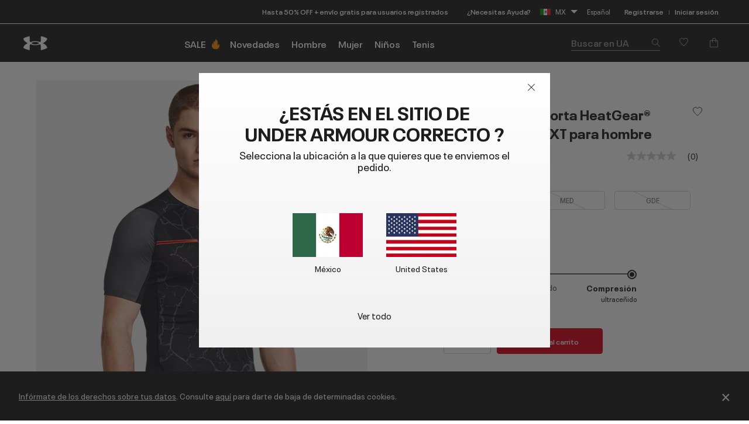

--- FILE ---
content_type: text/html;charset=UTF-8
request_url: https://www.underarmour.com.mx/es-mx/p/tops/playera_manga_corta_heatgear_compression_next_para_hombre/1383325.html?dwvar_1383325_color=100
body_size: 62078
content:
<!DOCTYPE html>
<html lang="es" >
<head>










<link rel="canonical" href="https://www.underarmour.com.mx/es-mx/p/tops/playera_manga_corta_heatgear_compression_next_para_hombre/1383325.html"/>









<meta charset=UTF-8>

<meta http-equiv="x-ua-compatible" content="ie=edge">

<meta name="viewport" content="width=device-width, initial-scale=1.0, minimum-scale=1, maximum-scale=1">






    <title>Playera manga corta HeatGear® Compression NEXT para hombre | Under Armour® México</title>


<meta name="description" content="Compra Playera manga corta HeatGear&reg; Compression NEXT para hombre en Under Armour en la secci&oacute;n de Under Armour MX. Env&iacute;o Gratis disponible en M&eacute;xico."/>
<meta name="keywords" content="Under&nbsp;Armour"/>
<meta name="format-detection" content="telephone=no">




    
        
            <meta name="og:type" content="website" />
        
    

    
        
            <meta name="og:site_name" content="Under Armour&reg; M&eacute;xico" />
        
    

    
        
            <meta name="og:title" content="Playera manga corta HeatGear&reg; Compression NEXT para hombre" />
        
    

    
        
            <meta name="robots" content="max-image-preview:large" />
        
    

    
        
            <meta name="og:url" content="https://www.underarmour.com.mx/es-mx/p/tops/playera_manga_corta_heatgear_compression_next_para_hombre/1383325.html?dwvar_1383325_color=100" />
        
    

    
        
            <meta name="og:description" content="Compra Playera manga corta HeatGear&reg; Compression NEXT para hombre en Under Armour&reg; M&eacute;xico" />
        
    


<link rel="icon" type="image/png" sizes="16x16" href="/on/demandware.static/Sites-MX-Site/-/default/dw2d35a2cf/images/favicons/favicon-16x16.png">
<link rel="icon" type="image/png" sizes="32x32" href="/on/demandware.static/Sites-MX-Site/-/default/dwe12fd648/images/favicons/favicon-32x32.png">
<link rel="icon" type="image/png" sizes="48x48" href="/on/demandware.static/Sites-MX-Site/-/default/dwc26b6c0e/images/favicons/favicon-48x48.png">
<link rel="icon" type="image/png" sizes="96x96" href="/on/demandware.static/Sites-MX-Site/-/default/dw499dc914/images/favicons/favicon-96x96.png">
<link rel="icon" type="image/png" sizes="128x128" href="/on/demandware.static/Sites-MX-Site/-/default/dwb062c3a0/images/favicons/favicon-128.png">
<link rel="icon" type="image/png" sizes="196x196" href="/on/demandware.static/Sites-MX-Site/-/default/dw6fb75c07/images/favicons/favicon-196x196.png">

<!-- TOP-8130 - support *-precomposed icons for max compatibility / performance -->
<link rel="apple-touch-icon-precomposed" sizes="180x180" href="/on/demandware.static/Sites-MX-Site/-/default/dwd31924f2/images/favicons//apple-touch-icon-180x180-precomposed.png">
<link rel="apple-touch-icon" sizes="180x180" href="/on/demandware.static/Sites-MX-Site/-/default/dwaa0ec36d/images/favicons//apple-touch-icon-180x180.png">
<link rel="apple-touch-icon-precomposed" sizes="152x152" href="/on/demandware.static/Sites-MX-Site/-/default/dwecfd4ee0/images/favicons//apple-touch-icon-152x152-precomposed.png">
<link rel="apple-touch-icon" sizes="152x152" href="/on/demandware.static/Sites-MX-Site/-/default/dwb9e10a80/images/favicons//apple-touch-icon-152x152.png">
<link rel="apple-touch-icon-precomposed" sizes="144x144" href="/on/demandware.static/Sites-MX-Site/-/default/dw9a28105e/images/favicons//apple-touch-icon-144x144-precomposed.png">
<link rel="apple-touch-icon" sizes="144x144" href="/on/demandware.static/Sites-MX-Site/-/default/dw15735298/images/favicons//apple-touch-icon-144x144.png">
<link rel="apple-touch-icon-precomposed" sizes="120x120" href="/on/demandware.static/Sites-MX-Site/-/default/dwad5fd754/images/favicons//apple-touch-icon-120x120-precomposed.png">
<link rel="apple-touch-icon" sizes="120x120" href="/on/demandware.static/Sites-MX-Site/-/default/dw8030de24/images/favicons//apple-touch-icon-120x120.png">
<link rel="apple-touch-icon-precomposed" sizes="114x114" href="/on/demandware.static/Sites-MX-Site/-/default/dwe8b7a55e/images/favicons//apple-touch-icon-114x114-precomposed.png">
<link rel="apple-touch-icon" sizes="114x114" href="/on/demandware.static/Sites-MX-Site/-/default/dw726b451c/images/favicons//apple-touch-icon-114x114.png">
<link rel="apple-touch-icon-precomposed" sizes="76x76" href="/on/demandware.static/Sites-MX-Site/-/default/dw5c55228a/images/favicons//apple-touch-icon-76x76-precomposed.png">
<link rel="apple-touch-icon" sizes="76x76" href="/on/demandware.static/Sites-MX-Site/-/default/dwdf36486f/images/favicons//apple-touch-icon-76x76.png">
<link rel="apple-touch-icon-precomposed" sizes="72x72" href="/on/demandware.static/Sites-MX-Site/-/default/dw905c74d6/images/favicons//apple-touch-icon-72x72-precomposed.png">
<link rel="apple-touch-icon" sizes="72x72" href="/on/demandware.static/Sites-MX-Site/-/default/dw1671903d/images/favicons//apple-touch-icon-72x72.png">
<link rel="apple-touch-icon" sizes="60x60" href="/on/demandware.static/Sites-MX-Site/-/default/dwa497c886/images/favicons//apple-touch-icon-60x60.png">
<link rel="apple-touch-icon" sizes="57x57" href="/on/demandware.static/Sites-MX-Site/-/default/dw552f4549/images/favicons//apple-touch-icon-57x57.png">
<link rel="apple-touch-icon-precomposed" href="/on/demandware.static/Sites-MX-Site/-/default/dw121aa55e/images/favicons//apple-touch-icon-precomposed.png">
<link rel="apple-touch-icon" href="/on/demandware.static/Sites-MX-Site/-/default/dw9b42b29c/images/favicons//apple-touch-icon.png">

<link rel='mask-icon' href='/on/demandware.static/Sites-MX-Site/-/default/dw55057005/images/favicons/favicon-16x16.svg' color='#000'>

<link rel="stylesheet" href="/on/demandware.static/Sites-MX-Site/-/es_MX/v1768719195188/css/fonts.css" />
<link rel="stylesheet" href="/on/demandware.static/Sites-MX-Site/-/es_MX/v1768719195188/css/normalize.css" />
<link rel="stylesheet" href="/on/demandware.static/Sites-MX-Site/-/es_MX/v1768719195188/css/style.css" />


     <link rel="stylesheet" href="/on/demandware.static/Sites-MX-Site/-/es_MX/v1768719195188/css/product/detail.css"  />




    
    
    
    
    
    

    <script>
    (function(h,o,u,n,d) {
        h=h[d]=h[d]||{q:[],onReady:function(c){h.q.push(c)}}
        d=o.createElement(u);d.async=1;d.src=n
        n=o.getElementsByTagName(u)[0];n.parentNode.insertBefore(d,n)
    })(window,document,'script','https://www.datadoghq-browser-agent.com/us1/v4/datadog-rum.js','DD_RUM')
    window.DD_RUM.onReady(function() {
        window.DD_RUM.init({
        clientToken: 'pub8214f24c824f9d7283b7bde13a7a38b3',
        applicationId: '70e903ce-261e-4632-8b4f-eabbc765a2d5',
        site: 'datadoghq.com',
        service: 'sfcc-us',
        env: 'na04-prd',
        version: '1.0.0',
        sessionSampleRate: 10,
        sessionReplaySampleRate: 10,
        trackUserInteractions: true,
        trackResources: true,
        trackLongTasks: true,
        defaultPrivacyLevel: 'mask-user-input',
        });

        window.DD_RUM.startSessionReplayRecording();

        // NOTE: In order to ensure that we are indicating sessions where the user has interacted with a Qualtrics survey,
		// we listen for messages from the Qualtrics script that indicate a survey has started.  When we receive such a message,
		// we set a global context property that can be used to filter sessions in DataDog
		function handleSurveyStarted(event) {
			if (event.data?.type === 'qualtrics_survey_started') {
				window.DD_RUM.setGlobalContextProperty('survey-started', event.data.surveyId || 'unknown')
			}
		}

        window.addEventListener('message', handleSurveyStarted)		
    })
    </script>




<script src="/on/demandware.static/Sites-MX-Site/-/es_MX/v1768719195188/js/previewDateUTCUrlSync.js"></script>



<script>
(function () {
    window.uaDatalayer = { action: function(){}, applyPageData: function(){}, clearPageData: function(){}, logging: function(){}, getPageData: function(){}, applyNextPageData: function(){} };
})();
</script>

    <script src="https://tags.tiqcdn.com/utag/underarmour/international/prod/utag.sync.js"></script>






<input type="hidden" value="&quot;(&lt;body)|(&lt;iframe)|(\\.js$)|(javascript)|(&lt;script&gt;)|(&lt;\/script&gt;)|(&lt;script\/&gt;)|(&lt;script)|(script&gt;)|(script\/&gt;)|(&lt;img)|(vbscript)|(msgbox)|(alert())|&lt;.*?&gt;\\gmi|\\(.*?\\) ?\\gmi|(&lt;)|(&gt;)\\gmi&quot;" name="xssRegex" message="Usa el formato correspondiente." />

    






    
    
<!-- START COREMEDIA FRAGMENT (url=https://fragments.production.ua.coremedia.cloud/blueprint/servlet/service/fragment/MX/es-MX/params;pageId=;view=externalHead, cacheHit=false, fragmentKey=externalRef=;categoryId=;productId=;pageId=;view=externalHead;placement=) -->
<link rel="preconnect" href="//sitegenesis.production.ua.coremedia.cloud" />
<link href="//sitegenesis.production.ua.coremedia.cloud/resource/themes/under-armour/css/ua-4672-123.css" rel="preload" as="style" >
<link href="//sitegenesis.production.ua.coremedia.cloud/resource/themes/under-armour/css/ua-4672-123.css" rel="stylesheet" ><link href="//sitegenesis.production.ua.coremedia.cloud/resource/settings/options/settings/web%20resources/moduleTweaks-348110-124.css" rel="preload" as="style" >
<link href="//sitegenesis.production.ua.coremedia.cloud/resource/settings/options/settings/web%20resources/moduleTweaks-348110-124.css" rel="stylesheet" >
  <meta name="coremedia_content_id" content="3374"   >

<!-- END COREMEDIA FRAGMENT -->


<script type="text/javascript">//<!--
/* <![CDATA[ (head-active_data.js) */
var dw = (window.dw || {});
dw.ac = {
    _analytics: null,
    _events: [],
    _category: "",
    _searchData: "",
    _anact: "",
    _anact_nohit_tag: "",
    _analytics_enabled: "true",
    _timeZone: "Mexico/General",
    _capture: function(configs) {
        if (Object.prototype.toString.call(configs) === "[object Array]") {
            configs.forEach(captureObject);
            return;
        }
        dw.ac._events.push(configs);
    },
	capture: function() { 
		dw.ac._capture(arguments);
		// send to CQ as well:
		if (window.CQuotient) {
			window.CQuotient.trackEventsFromAC(arguments);
		}
	},
    EV_PRD_SEARCHHIT: "searchhit",
    EV_PRD_DETAIL: "detail",
    EV_PRD_RECOMMENDATION: "recommendation",
    EV_PRD_SETPRODUCT: "setproduct",
    applyContext: function(context) {
        if (typeof context === "object" && context.hasOwnProperty("category")) {
        	dw.ac._category = context.category;
        }
        if (typeof context === "object" && context.hasOwnProperty("searchData")) {
        	dw.ac._searchData = context.searchData;
        }
    },
    setDWAnalytics: function(analytics) {
        dw.ac._analytics = analytics;
    },
    eventsIsEmpty: function() {
        return 0 == dw.ac._events.length;
    }
};
/* ]]> */
// -->
</script>
<script type="text/javascript">//<!--
/* <![CDATA[ (head-cquotient.js) */
var CQuotient = window.CQuotient = {};
CQuotient.clientId = 'aara-MX';
CQuotient.realm = 'BCVK';
CQuotient.siteId = 'MX';
CQuotient.instanceType = 'prd';
CQuotient.locale = 'es_MX';
CQuotient.fbPixelId = '__UNKNOWN__';
CQuotient.activities = [];
CQuotient.cqcid='';
CQuotient.cquid='';
CQuotient.cqeid='';
CQuotient.cqlid='';
CQuotient.apiHost='api.cquotient.com';
/* Turn this on to test against Staging Einstein */
/* CQuotient.useTest= true; */
CQuotient.useTest = ('true' === 'false');
CQuotient.initFromCookies = function () {
	var ca = document.cookie.split(';');
	for(var i=0;i < ca.length;i++) {
	  var c = ca[i];
	  while (c.charAt(0)==' ') c = c.substring(1,c.length);
	  if (c.indexOf('cqcid=') == 0) {
		CQuotient.cqcid=c.substring('cqcid='.length,c.length);
	  } else if (c.indexOf('cquid=') == 0) {
		  var value = c.substring('cquid='.length,c.length);
		  if (value) {
		  	var split_value = value.split("|", 3);
		  	if (split_value.length > 0) {
			  CQuotient.cquid=split_value[0];
		  	}
		  	if (split_value.length > 1) {
			  CQuotient.cqeid=split_value[1];
		  	}
		  	if (split_value.length > 2) {
			  CQuotient.cqlid=split_value[2];
		  	}
		  }
	  }
	}
}
CQuotient.getCQCookieId = function () {
	if(window.CQuotient.cqcid == '')
		window.CQuotient.initFromCookies();
	return window.CQuotient.cqcid;
};
CQuotient.getCQUserId = function () {
	if(window.CQuotient.cquid == '')
		window.CQuotient.initFromCookies();
	return window.CQuotient.cquid;
};
CQuotient.getCQHashedEmail = function () {
	if(window.CQuotient.cqeid == '')
		window.CQuotient.initFromCookies();
	return window.CQuotient.cqeid;
};
CQuotient.getCQHashedLogin = function () {
	if(window.CQuotient.cqlid == '')
		window.CQuotient.initFromCookies();
	return window.CQuotient.cqlid;
};
CQuotient.trackEventsFromAC = function (/* Object or Array */ events) {
try {
	if (Object.prototype.toString.call(events) === "[object Array]") {
		events.forEach(_trackASingleCQEvent);
	} else {
		CQuotient._trackASingleCQEvent(events);
	}
} catch(err) {}
};
CQuotient._trackASingleCQEvent = function ( /* Object */ event) {
	if (event && event.id) {
		if (event.type === dw.ac.EV_PRD_DETAIL) {
			CQuotient.trackViewProduct( {id:'', alt_id: event.id, type: 'raw_sku'} );
		} // not handling the other dw.ac.* events currently
	}
};
CQuotient.trackViewProduct = function(/* Object */ cqParamData){
	var cq_params = {};
	cq_params.cookieId = CQuotient.getCQCookieId();
	cq_params.userId = CQuotient.getCQUserId();
	cq_params.emailId = CQuotient.getCQHashedEmail();
	cq_params.loginId = CQuotient.getCQHashedLogin();
	cq_params.product = cqParamData.product;
	cq_params.realm = cqParamData.realm;
	cq_params.siteId = cqParamData.siteId;
	cq_params.instanceType = cqParamData.instanceType;
	cq_params.locale = CQuotient.locale;
	
	if(CQuotient.sendActivity) {
		CQuotient.sendActivity(CQuotient.clientId, 'viewProduct', cq_params);
	} else {
		CQuotient.activities.push({activityType: 'viewProduct', parameters: cq_params});
	}
};
/* ]]> */
// -->
</script>


   <script type="application/ld+json">
        {"@context":"http://schema.org/","@type":"Product","@id":"https://www.underarmour.com.mx/es-mx/p/tops/playera_manga_corta_heatgear_compression_next_para_hombre/1383325.html","productID":"1383325","name":"Playera manga corta HeatGear® Compression NEXT para hombre","description":"HeatGear® es nuestra capa base de rendimiento original, la que te pones primero y te sacas al último. Por eso, la hicimos más cómoda, ya que absorbe el sudor y se estira para que puedas moverte sin importar lo que pase.","url":"https://www.underarmour.com.mx/es-mx/p/tops/playera_manga_corta_heatgear_compression_next_para_hombre/1383325.html","mpn":"1383325","brand":{"@type":"Brand","name":"UnderArmour"},"image":["https://underarmour.scene7.com/is/image/Underarmour/V5-1383325-001_FC?rp=standard-0pad|pdpMainDesktop&scl=1&fmt=jpg&qlt=85&resMode=sharp2&cache=on,on&bgc=F0F0F0&wid=566&hei=708&size=566,708","https://underarmour.scene7.com/is/image/Underarmour/V5-1383325-001_BC?rp=standard-0pad|pdpMainDesktop&scl=1&fmt=jpg&qlt=85&resMode=sharp2&cache=on,on&bgc=F0F0F0&wid=566&hei=708&size=566,708","https://underarmour.scene7.com/is/image/Underarmour/PS1383325-001_HF?rp=standard-0pad|pdpMainDesktop&scl=1&fmt=jpg&qlt=85&resMode=sharp2&cache=on,on&bgc=F0F0F0&wid=566&hei=708&size=566,708","https://underarmour.scene7.com/is/image/Underarmour/PS1383325-001_HB?rp=standard-0pad|pdpMainDesktop&scl=1&fmt=jpg&qlt=85&resMode=sharp2&cache=on,on&bgc=F0F0F0&wid=566&hei=708&size=566,708"],"offers":{"url":"https://www.underarmour.com.mx/es-mx/p/tops/playera_manga_corta_heatgear_compression_next_para_hombre/1383325.html","@type":"Offer","priceCurrency":"MXN","price":"899.00","availability":"http://schema.org/OutOfStock"}}
    </script>



</head>
<body id="l-body" class="l-body ">

<svg xmlns="http://www.w3.org/2000/svg" xmlns:xlink="http://www.w3.org/1999/xlink" style="display:none">
  <symbol id="i-instagram" viewBox="0 0 100 100" stroke="currentColor">
    <circle stroke-width="6.25" fill="none" cx="50.3" cy="50.1" r="20.9"></circle>
    <circle stroke-width="0" fill="currentColor" cx="76.3" cy="23.9" r="5.9"></circle>
    <path stroke-width="6.25" fill="none" d="M95.2,31.3c-0.4-8.2-2.9-14.5-7.3-19S77,5.4,68.8,4.9C65.3,4.7,59.1,4.6,50,4.6 S34.8,4.7,31.3,4.9c-8.2,0.5-14.6,2.9-19,7.4s-6.9,10.8-7.4,19C4.7,34.8,4.6,41,4.6,50s0.1,15.3,0.3,18.8c0.4,8.2,2.9,14.5,7.3,19 s10.8,6.9,19,7.3c3.5,0.2,9.7,0.3,18.8,0.3s15.2-0.1,18.8-0.3c8.2-0.4,14.5-2.9,19-7.3s6.9-10.8,7.3-19c0.2-3.5,0.3-9.7,0.3-18.8 S95.4,34.8,95.2,31.3z"></path>
  </symbol>
  <symbol id="i-run" viewBox="0 0 100 100" fill="currentColor" stroke-width="0">
        <path d="M71.4,88.6c-0.1,0-0.3-0.1-0.3-0.1C71.2,88.5,71.3,88.5,71.4,88.6"/>
		<path d="M86.7,94.5c0,0-7.2,1.1-21.3-1.4c-18.9-3.3-27-22.2-30.4-28c-5.5-9.4-12.2-10-17.9-16.9
			c-5.7-6.8-12-22.5-6.5-25.2c6.3-0.4,5.1-4.1,8.6-3.6c0.1-0.1,0.2-0.2,0.2-0.3c0.9-2.1,3.1-7,5.5-7.8c0.1,0,0.2-0.1,0.3-0.1
			c0.2,3.1,2.8,3.4,5.9,3.5c3.6,1.5-4.4,18.8-3,31.6c1.4,2.8,8.5,3.7,14,13.1c3.3,5.6,11.4,24.7,31,29.6c9.7,2.5,17.5,1.2,21.2,0.9
			c0.2,0,0.3,0,0.4,0C91.1,93.6,86.7,94.5,86.7,94.5 M95.3,78.4c-2-2.1-4.3-2.7-6.2-3.2c-0.6-0.2-1.2-0.3-1.6-0.5
			c-1.3-0.5-2.4-1-3.3-1.6c-3-2-5.4-5.1-6.7-8.9c-1.8-5.3-2.5-9.6-3.1-13.6c-0.6-3.9-1.2-7.8-2.8-12.5c-1.3-3.8-2.2-5.9-2.9-7.4
			c-0.9-2.1-1.1-2.4-1-4.9c0.1-6.4-4-7.5-5.3-7.8c-1.3-0.3-2.6,0-3.6,1c0,0-2.2,2-4.9,1.9c-0.3,0-0.6,0-0.9-0.1
			c-3.3-0.6-5.7-1.6-6.9-3c-1.2-1.7-1.5-2.8-1.6-4.7c0-0.2,0-0.3-0.1-0.5c-0.1-2.2,0.4-4.3,0.9-5.3c0.6-1.3,0.6-2.8-0.1-4.1
			c-1.2-2.1-3.5-2.4-5.5-2.4c-4.4-0.1-11.3,1.2-16.3,5.1c-0.9,0.7-1.8,1.5-2.6,2.5c-1.4,0.7-3.6,2.6-6,7.7c-1.6,0.5-2.6,1.5-3.2,2.1
			c-0.7,0.7-1.1,1.1-3.1,1.3c-0.5,0-1,0.2-1.4,0.4c-2.1,1-3.6,3.1-4.2,5.7C1.3,33,7.4,45.5,12.2,51.3c2.7,3.3,5.6,5.2,8.3,7.1
			c3.5,2.4,6.5,4.5,9.2,9.2c0.3,0.6,0.7,1.3,1.2,2.1C34.8,77,44,94.2,62.8,97.5c5.8,1,11.2,1.6,16,1.7c4.1,0.1,6.3-0.2,6.5-0.3
			c0.1,0,0.1,0,0.2,0c0.6-0.1,5.7-1.3,10-5.8c0.4-0.4,0.7-0.9,0.9-1.5c1.2-1.7,1.9-3.8,1.9-5.9C98.3,83,97.2,80.3,95.3,78.4"/>
    </symbol>
    <symbol id="i-download" viewBox="0 0 100 100" fill="currentColor" stroke-width="0">
        <path d="M36.4,0.7v39.4l-24.6,0.3l38.8,37.1l0,0h0l0,0l38.8-37.1l-24.6-0.3V0.7H36.4z M11.8,99.3h77.6 V86.7H11.8V99.3z"/>
    </symbol>
    <symbol id="i-connect" viewBox="0 0 100 100">
      <g fill="currentColor" stroke-width="0">
        <polygon points="53.4,73.8 60.4,66.9 53.4,59.9 	"/>
        <polygon points="53.4,26.3 53.4,40.2 60.4,33.2 	"/>
        <path d="M48.9,0.5C27.1,0.5,12,10.8,12,50c0,39.2,15.1,49.5,36.9,49.5c21.8,0,36.9-10.3,36.9-49.5
              C85.8,10.8,70.7,0.5,48.9,0.5z M71.7,66.9L45.4,92.8V59.5L31.7,73.2L26,67.5L43.5,50L26,32.6l5.7-5.7l13.7,13.7V7.2l26.4,25.9
              L54.8,50L71.7,66.9z"/>
        <path d="M84.4,6.9c-0.2-0.4-0.5-0.7-0.6-0.8c1-0.1,1.6-0.7,1.6-1.7c0-0.9-0.6-1.5-2-1.5h-1.8v5.9h1V6.2h0.1l1.7,2.6
		h1.3L84.4,6.9z M82.6,5.5V3.7h0.7c0.8,0,1,0.2,1,0.8c0,0.5-0.3,1-1.3,1H82.6z"/>
	    </g>
      <circle stroke="currentColor" stroke-width="1.2" fill="transparent" cx="83.3" cy="5.9" r="4.9"/>
    </symbol>

    <symbol id="i-shop" viewBox="0 0 100 100" stroke="currentColor" fill="none" stroke-width="6.2119" stroke-miterlimit="10">
    <path class="st0" d="M51.5,40.6C59.1,39.8,65,33.5,65,25.7c0-8.3-6.7-15-15-15s-15,6.7-15,15c0,1.3,0.1,4.5,0.1,4.5"></path>
    <path class="st0" d="M37.8,55.2L6.5,84.1c0,0-1.7,9,7.8,9c7,0,35.7,0,35.7,0s28.7,0,35.7,0c9.3,0,7.8-9,7.8-9L51.9,40.6h-2.7"></path>
  </symbol>
  <symbol id="upf" viewBox="0 0 100 100" stroke="currentColor" fill="none" stroke-width="6.25" stroke-linejoin="round" stroke-linecap="round">
      <path d="M9,62.2H91"/>
      <path d="M50,21.4v11.4 M21.1,33.3l8,8 M78.9,33.3l-8,8"/>
      <path d="M77.9,62.2c0-15.4-12.5-28-27.9-28c-15.5,0-27.9,12.5-27.9,28"/>
      <path d="M30.9,16.2L38.7,35 M4,43.1l18.8,7.8 M96,43.1l-18.8,7.8 M69.1,16.2L61.3,35"/>
  </symbol>
  <symbol id="i-upf30" viewBox="0 0 100 100" fill="currentColor" stroke-width="0">
    <use xlink:href="#upf" />
    <path d="M48.3,86.5c0,0.9-0.1,1.6-0.4,2.3c-0.9,2.1-3,3.1-6.3,3.1c-1.6,0-2.9-0.3-4-0.8c-1.1-0.5-1.9-1.3-2.3-2.3
      c-0.4-1-0.7-2.3-0.7-3.8h3.5c0,1,0.1,1.7,0.4,2.3c0.5,1,1.4,1.6,2.9,1.6c0.7,0,1.3-0.1,1.8-0.4c0.5-0.2,0.8-0.6,1.1-1.1
      c0.2-0.3,0.2-0.8,0.2-1.3c0-0.4-0.1-0.9-0.3-1.2c-0.2-0.5-0.7-0.9-1.2-1.1c-0.6-0.2-1.3-0.3-2.2-0.3h-0.7v-2.6h0.7
      c1.7,0,2.8-0.5,3.2-1.4c0.1-0.1,0.1-0.3,0.1-0.4c0-0.1,0-0.3,0-0.5c0-0.4-0.1-0.8-0.2-1.1c-0.4-0.9-1.3-1.3-2.6-1.3
      c-1.4,0-2.3,0.5-2.8,1.4c-0.2,0.4-0.3,0.9-0.3,1.4h-3.4c0-1,0.2-1.9,0.5-2.6c0.5-1,1.2-1.8,2.3-2.3c1.1-0.5,2.4-0.8,3.9-0.8
      s2.7,0.3,3.7,0.8s1.7,1.2,2.1,2.1c0.3,0.6,0.4,1.3,0.4,2c0,0.6-0.1,1.2-0.3,1.7c-0.4,1.1-1.3,1.8-2.7,2.2c1.5,0.4,2.6,1.1,3.1,2.3
      C48.1,85,48.3,85.7,48.3,86.5z"/>
    <path d="M53.5,90.9c-1.1-0.7-1.9-1.6-2.5-2.9c-0.6-1.5-0.9-3.2-0.9-5.3c0-2.1,0.3-3.9,0.9-5.3
      c0.6-1.3,1.4-2.2,2.5-2.9c1.1-0.7,2.4-1,4-1c1.6,0,2.9,0.3,4,1c1.1,0.7,1.9,1.6,2.5,2.9c0.6,1.5,0.9,3.2,0.9,5.3
      c0,2.1-0.3,3.9-0.9,5.3c-0.6,1.3-1.4,2.2-2.5,2.9c-1.1,0.7-2.4,1-4,1C55.9,91.9,54.6,91.5,53.5,90.9z M59.5,88.2
      c0.5-0.3,0.9-0.8,1.2-1.4c0.2-0.4,0.3-1,0.4-1.6c0.1-0.6,0.1-1.5,0.1-2.6s0-1.9-0.1-2.6s-0.2-1.2-0.4-1.6
      c-0.3-0.6-0.7-1.1-1.2-1.4s-1.1-0.5-1.9-0.5s-1.4,0.2-2,0.5c-0.5,0.3-0.9,0.8-1.2,1.4c-0.2,0.4-0.3,1-0.4,1.6
      c-0.1,0.7-0.1,1.5-0.1,2.6c0,1,0,1.9,0.1,2.6c0.1,0.7,0.2,1.2,0.4,1.6c0.3,0.6,0.7,1,1.2,1.3c0.5,0.3,1.2,0.5,2,0.5
      S59,88.5,59.5,88.2z"/>
  </symbol>
  <symbol id="i-upf40" viewBox="0 0 100 100" fill="currentColor" stroke-width="0">
    <use xlink:href="#upf" />
    <path d="M49.6,87.6h-2.5v3.9h-3.6v-3.9H33.3v-0.1l7.2-13.6h6.6v10.7h2.5V87.6z M43.5,84.6v-9.4h0l-4.8,9.4H43.5z"/>
    <path d="M54.2,90.9c-1.1-0.7-1.9-1.6-2.5-2.9c-0.6-1.5-0.9-3.2-0.9-5.3c0-2.1,0.3-3.9,0.9-5.3
      c0.6-1.3,1.4-2.2,2.5-2.9c1.1-0.7,2.4-1,4-1s2.9,0.3,4,1c1.1,0.7,1.9,1.6,2.5,2.9c0.6,1.5,0.9,3.2,0.9,5.3c0,2.1-0.3,3.9-0.9,5.3
      c-0.6,1.3-1.4,2.2-2.5,2.9c-1.1,0.7-2.4,1-4,1S55.3,91.5,54.2,90.9z M60.2,88.2c0.5-0.3,0.9-0.8,1.2-1.4c0.2-0.4,0.3-1,0.4-1.6
      c0.1-0.6,0.1-1.5,0.1-2.6s0-1.9-0.1-2.6s-0.2-1.2-0.4-1.6c-0.3-0.6-0.7-1.1-1.2-1.4s-1.1-0.5-1.9-0.5s-1.4,0.2-2,0.5
      s-0.9,0.8-1.2,1.4c-0.2,0.4-0.3,1-0.4,1.6c-0.1,0.7-0.1,1.5-0.1,2.6c0,1,0,1.9,0.1,2.6c0.1,0.7,0.2,1.2,0.4,1.6
      c0.3,0.6,0.7,1,1.2,1.3c0.5,0.3,1.2,0.5,2,0.5S59.7,88.5,60.2,88.2z"/>
  </symbol>
  <symbol id="i-upf45" viewBox="0 0 100 100" fill="currentColor" stroke-width="0">
    <use xlink:href="#upf" />
    <path d="M43.3,87.6h-2.5v3.9h-3.6v-3.9H27.1v-0.1l7.2-13.6h6.6v10.7h2.5V87.6z M37.3,84.6v-9.4h0l-4.8,9.4H37.3z"/>
    <path d="M45.1,88.7c-0.4-0.9-0.6-2.1-0.6-3.4H48c0,0.8,0.1,1.5,0.4,2.1c0.4,1,1.4,1.5,2.7,1.5c1.4,0,2.3-0.5,2.8-1.6
      c0.2-0.4,0.3-0.9,0.3-1.5c0-0.6-0.1-1.1-0.3-1.6c-0.3-0.7-0.9-1.2-1.7-1.5c-0.8-0.3-1.9-0.5-3.1-0.5c-0.6,0-1.3,0-2,0.1
      s-1.3,0.2-1.8,0.3l1.5-8.8h10.5L56.5,77h-6.9L49,80.1c0.8-0.2,1.6-0.2,2.4-0.2c1.4,0,2.7,0.3,3.7,0.8c1,0.5,1.8,1.3,2.2,2.4
      c0.4,0.9,0.6,1.8,0.6,2.8c0,1.1-0.2,2-0.6,2.8c-0.5,1.1-1.2,1.9-2.3,2.4c-1,0.6-2.3,0.8-3.8,0.8C48.1,91.9,46,90.8,45.1,88.7z"/>
    <path d="M71.8,85.5h-4.6v4.7h-2.8v-4.7h-4.6v-2.7h4.6v-4.6h2.8v4.6h4.6V85.5z"/>
  </symbol>
  <symbol id="i-upf50" viewBox="0 0 100 100" fill="currentColor" stroke-width="0">
    <use xlink:href="#upf" />
    <path d="M28.3,88.7c-0.4-0.9-0.6-2.1-0.6-3.4h3.5c0,0.8,0.1,1.5,0.4,2.1c0.4,1,1.4,1.5,2.7,1.5c1.4,0,2.3-0.5,2.8-1.6
      c0.2-0.4,0.3-0.9,0.3-1.5c0-0.6-0.1-1.1-0.3-1.6c-0.3-0.7-0.9-1.2-1.7-1.5c-0.8-0.3-1.9-0.5-3.1-0.5c-0.6,0-1.3,0-2,0.1
      s-1.3,0.2-1.8,0.3l1.5-8.8h10.5L39.8,77h-6.9l-0.6,3.1c0.8-0.2,1.6-0.2,2.4-0.2c1.4,0,2.7,0.3,3.7,0.8c1,0.5,1.8,1.3,2.2,2.4
      c0.4,0.9,0.6,1.8,0.6,2.8c0,1.1-0.2,2-0.6,2.8c-0.5,1.1-1.2,1.9-2.3,2.4c-1,0.6-2.3,0.8-3.8,0.8C31.3,91.9,29.3,90.8,28.3,88.7z"
      />
    <path d="M46.2,90.9c-1.1-0.7-1.9-1.6-2.5-2.9c-0.6-1.5-0.9-3.2-0.9-5.3c0-2.1,0.3-3.9,0.9-5.3
      c0.6-1.3,1.4-2.2,2.5-2.9c1.1-0.7,2.4-1,4-1c1.6,0,2.9,0.3,4,1c1.1,0.7,1.9,1.6,2.5,2.9c0.6,1.5,0.9,3.2,0.9,5.3
      c0,2.1-0.3,3.9-0.9,5.3c-0.6,1.3-1.4,2.2-2.5,2.9c-1.1,0.7-2.4,1-4,1C48.7,91.9,47.3,91.5,46.2,90.9z M52.2,88.2
      c0.5-0.3,0.9-0.8,1.2-1.4c0.2-0.4,0.3-1,0.4-1.6c0.1-0.6,0.1-1.5,0.1-2.6s0-1.9-0.1-2.6s-0.2-1.2-0.4-1.6
      c-0.3-0.6-0.7-1.1-1.2-1.4s-1.1-0.5-1.9-0.5c-0.8,0-1.4,0.2-2,0.5c-0.5,0.3-0.9,0.8-1.2,1.4c-0.2,0.4-0.3,1-0.4,1.6
      c-0.1,0.7-0.1,1.5-0.1,2.6c0,1,0,1.9,0.1,2.6s0.2,1.2,0.4,1.6c0.3,0.6,0.7,1,1.2,1.3c0.5,0.3,1.2,0.5,2,0.5
      C51,88.7,51.7,88.5,52.2,88.2z"/>
    <path d="M71.9,85.5h-4.6v4.7h-2.8v-4.7h-4.6v-2.7h4.6v-4.6h2.8v4.6h4.6V85.5z"/>
  </symbol>
  <symbol id="i-waterproof" viewBox="0 0 100 100" stroke="currentColor" fill="none" stroke-width="6.25" stroke-linecap="round">
    <path d="M94.9,25L5.2,85.9"/>
    <path d="M23.2,60.7c0-16.8,26.8-47.8,26.8-47.8s7.7,8.9,14.8,19.7"/>
    <path d="M74.7,50.9c1.3,3.5,2.1,6.9,2.1,9.8c0,16.2-15,25.5-26.8,25.5c-5.7,0-12.3-2.2-17.5-6.3"/>
  </symbol>
  <symbol id="i-water-resistant" viewBox="0 0 100 100" stroke="currentColor" fill="none" stroke-width="6" stroke-linecap="round">
    <path d="M50,66.6c11.8,0,21.3-9.5,21.3-21.3c0-4.2-1.4-8.6-3.7-11.9c-0.2-0.3-0.4-0.6-0.6-0.8L50,8.4L32.9,32.5
    c-0.2,0.3-0.4,0.5-0.6,0.8c-2.3,3.3-3.7,7.7-3.7,11.9C28.7,57,38.2,66.6,50,66.6z"/>
    <line x1="95.1" y1="91.1" x2="4.9" y2="91.1"/>
    <line x1="4.8" y1="64" x2="21.9" y2="81.1"/>
    <line x1="25.7" y1="68.6" x2="38.2" y2="81.1"/>
    <line x1="95.2" y1="64" x2="78.1" y2="81.1"/>
    <line x1="74.3" y1="68.6" x2="61.8" y2="81.1"/>
  </symbol>
  <symbol id="i-anti-odor" viewBox="0 0 100 100" stroke="currentColor" fill="none" stroke-width="6.25" stroke-linecap="round" stroke-linejoin="round">
    <polyline points="4,59.5 4,71.7 50,96 96,71.7 96,59.5 "/>
    <polyline points="19.5,51.3 4,59.5 50,83.7 96,59.5 80.5,51.3 "/>
    <path d="M34.7,4l6.7,17.3c0.6,1.4,0.4,3-0.4,4.3l-8.7,13.5c-0.8,1.3-1,2.9-0.4,4.3l5.8,15"/>
    <path d="M50.4,58.4l-5.3-13.6c-0.6-1.4-0.4-3,0.5-4.3L54.4,27c0.8-1.3,1-2.9,0.4-4.3L48.2,5.4"/>
    <path d="M63.4,58.4l-4.7-12.2c-0.6-1.4-0.4-3,0.4-4.3l8.7-13.5c0.8-1.3,1-2.9,0.4-4.3L61.6,6.8"/>
    <line x1="91.7" y1="31.8" x2="8.3" y2="88.5"/>
  </symbol>
  <symbol id="i-anti-glare" viewBox="0 0 100 100" stroke="currentColor" fill="none" stroke-width="6" stroke-linecap="round" stroke-miterlimit="10" stroke-linejoin="round">
    <polyline points="4.3,65.2 4.3,75.4 50,95.7 95.7,75.4 95.7,65.2   "/>
    <polygon points="95.7,65.2 50,45.4 4.3,65.2 50,85.1   "/>
    <line x1="48.4" y1="69.5" x2="63.4" y2="58.9"/>
    <line x1="48.5" y1="34.8" x2="48.3" y2="69.7"/>
    <path d="M54.9,15.5c0-3.8-3.2-6.8-6.9-6.8c-3.8,0.1-6.8,3.2-6.8,7"/>
    <line x1="43.2" y1="4.4" x2="45.1" y2="9"/>
    <line x1="36.6" y1="11.1" x2="41.3" y2="12.9"/>
    <line x1="59.2" y1="10.8" x2="54.6" y2="12.8"/>
    <line x1="52.5" y1="4.3" x2="50.7" y2="8.9"/>
    <path d="M41.1,15.7c0.1,3.8,3.2,6.8,7,6.8c3.8,0,6.8-3.2,6.8-7"/>
    <line x1="52.8" y1="26.9" x2="50.9" y2="22.3"/>
    <line x1="59.3" y1="20.2" x2="54.7" y2="18.3"/>
    <line x1="36.8" y1="20.5" x2="41.4" y2="18.5"/>
    <line x1="43.5" y1="27" x2="45.3" y2="22.4"/>
    <polyline points="84.7,35.9 94.5,36.4 91.9,45.8   "/>
    <line x1="92.4" y1="37.8" x2="76.5" y2="49.6"/>
  </symbol>
  <symbol id="i-insulated-reactive" viewBox="0 0 100 100" stroke="currentColor" fill="none" stroke-width="6.25" stroke-linecap="round" stroke-linejoin="round">
    <path d="M18.9,64.4L4.1,72.1l46.1,24.1l46.1-24.1l-14.8-7.7"/>
    <path d="M4.1,43.9v12.8l46.1,24.1l46.1-24.1V43.9"/>
    <path d="M19.1,36.1L4.1,43.9L50.2,68l46.1-24.1l-15-7.9"/>
    <line x1="22.5" y1="53.5" x2="22.5" y2="66.2"/>
    <line x1="77.8" y1="53.5" x2="77.8" y2="66.5"/>
    <polygon points="96.2,28.2 50.1,4.1 4.1,28.2 50.1,52.3  "/>
    <line x1="50.2" y1="68" x2="50.2" y2="80.8"/>
  </symbol>
  <symbol id="i-insulated" viewBox="0 0 100 100" stroke="currentColor" fill="none" stroke-width="6.25" stroke-linecap="round" stroke-linejoin="round">
    <use xlink:href="#i-insulated-reactive" width="100" x="0" y="0" />
    <line x1="62.6" y1="45.9" x2="77.8" y2="53.5"/>
    <line x1="37.3" y1="45.6" x2="22.5" y2="53.5"/>
    <line x1="50.2" y1="52.3" x2="50.2" y2="68"/>
  </symbol>
  <symbol id="i-packable" viewBox="0 0 100 100" stroke="currentColor" fill="none" stroke-width="6.25" stroke-linecap="round" stroke-linejoin="round">
    <path d="M78.7,65.9l1.2,12.4l-12.4-0.7 M3.4,3.4l76.6,75"/>
    <path d="M3.4,3.4l93.3,0v93.3H3.4V3.4z"/>
    <g stroke-dasharray="3.4548,8.6384">
      <path d="M59.4,45.8l33.2,0"/>
      <path d="M46.2,60.4l0,28.3"/>
    </g>
  </symbol>
  <symbol id="i-easy-access" viewBox="0 0 100 100" stroke="currentColor" fill="none" stroke-width="6.25" stroke-linecap="round" stroke-linejoin="round">
    <path d="M24.3,53.9H11.2v42.5h84.9V10.9H59.9C59.9,43.5,49.8,53.9,24.3,53.9z"/>
    <path d="M37.2,25l1.1,11.5L26.7,36 M3.9,3.7l34.3,32.9"/>
    <path stroke-dasharray="6.5222,12.1374" d="M25.1,10.9l34.8,0"/>
    <path stroke-dasharray="6.0671,10.6182" d="M11.2,22.8l0,29.7"/>
  </symbol>
  <symbol id="i-chafe-free" viewBox="0 0 100 100" stroke="currentColor" fill="none" stroke-width="6.25" stroke-linecap="round" stroke-linejoin="round">
    <path d="M95.8,31.6L95.8,31.6c-10.6,4.5-20.3,10.6-28.9,17.9"/>
    <path d="M84.5,27.9l11.8,3.6L91,42.6 M4.2,68L4.2,68c10.6-4.5,20.3-10.6,28.9-17.9"/>
    <polyline points="15.5,71.8 3.7,68.2 9,57.1   "/>
    <g stroke-dasharray="7.1923,9.8306">
      <path d="M37.1,90.3L37.1,90.3c4.8-11.2,11.3-21.5,19.3-30.4c0.7-0.8,4.5-4.7,5.2-5.4"/>
      <path d="M62.9,9.4L62.9,9.4c-4.8,11.2-11.3,21.5-19.3,30.4c-0.7,0.8-4.5,4.7-5.2,5.4"/>
    </g>
  </symbol>
  <symbol id="i-windproof" viewBox="0 0 100 100" stroke="currentColor" fill="none" stroke-width="6.25" stroke-linecap="round" stroke-linejoin="round">
    <polyline points="60,95.2 72.4,95.2 96,50 72.4,4.8 60,4.8 "/>
    <polyline points="55.2,86.1 60,95.2 83.7,50 60,4.8 55.2,14 "/>
    <line x1="4" y1="50.9" x2="56.3" y2="50.9"/>
    <path d="M40.8,28.8c1.2-3.6,4.6-6.3,8.6-6.3c5,0,9,4,9,9c0,5-4,9-9,9H11.1"/>
    <path d="M43,71.8c1,3.3,4.1,5.6,7.7,5.6c4.5,0,8.1-3.6,8.1-8.1c0-4.5-3.6-8.1-8.1-8.1H18.2"/>
  </symbol>
  <symbol id="i-ventilation" viewBox="0 0 100 100" stroke="currentColor" fill="none" stroke-width="6.25" stroke-linejoin="round" stroke-linecap="round">
    <path d="M70.9,89.2L70.9,89.2c-3.2-7.9-5.4-16.1-6.6-24.4"/>
    <path d="M35.7,64.8c-1.1,8.3-3.2,16.5-6.3,24.4"/>
    <polygon points="96.2,47.8 50,23.3 3.8,47.8 50,72.3 "/>
    <path d="M28.9,10.4L28.9,10.4c4.7,11.7,7.2,24,7.7,36.3"/>
    <path d="M70.9,10.4L70.9,10.4c-4.7,11.7-7.2,24-7.7,36.3"/>
    <polyline points="25.4,19.6 28.9,10.4 37.5,15.3 "/>
    <polyline points="74.4,80 70.9,89.2 62.3,84.3 "/>
    <line x1="77.1" y1="47.8" x2="77.1" y2="47.8"/>
    <line x1="22.9" y1="47.8" x2="22.9" y2="47.8"/>
    <line stroke-dasharray="0,10.7793" x1="50" y1="59.7" x2="50" y2="34.4"/>
  </symbol>
  <symbol id="i-reflective" viewBox="0 0 100 100" stroke="currentColor" fill="none" stroke-width="6.25" stroke-linecap="round">
    <path d="M7.8,32.7L33,7.5"/>
    <path d="M76.4,12.1L12.5,76"/>
    <path stroke-dasharray="0,14.3371" d="M78.2,34.3L52.9,59.6"/>
    <g stroke-width="5.6372">
      <path d="M17.3,47.3L17.3,47.3 M7.1,57.5L7.1,57.5"/>
      <path d="M88.3,24.1L88.3,24.1"/>
      <path d="M47.8,64.7L47.8,64.7"/>
    </g>
    <path d="M95.5,41L41.3,95.1 M93,67.5L67.8,92.7 M58.9,5.6L26.8,37.7"/>
    <path d="M38.2,74.3L24.5,88"/>
  </symbol>
  <symbol id="i-fast-drying" viewBox="0 0 100 100" stroke="currentColor" fill="none" stroke-width="6.25" stroke-linejoin="round" stroke-linecap="round">
    <circle stroke-width="1" cx="50.2" cy="49.6" r="6.3"/>
    <g stroke-linecap="butt">
      <path d="M53.7,44.6c2.5-3.7,3.9-6.5,4.5-8.5c0.7-2.8-0.1-5.2-2.4-7.3c5.5,1.5,9.4,3.3,11.7,5.4c3.5,3.2,4.8,7.7-0.7,11
        c-2.6,1.5-6.1,2.7-10.5,3.6"/>
      <path d="M55.2,53.1c3.7,2.5,6.5,3.9,8.5,4.5c2.8,0.7,5.2-0.1,7.3-2.4c-1.5,5.5-3.3,9.4-5.4,11.7
        c-3.2,3.5-7.7,4.8-11-0.7c-1.5-2.6-2.7-6.1-3.6-10.5"/>
      <path d="M46.6,54.6c-2.5,3.7-3.9,6.5-4.5,8.5c-0.7,2.8,0.1,5.2,2.4,7.3c-5.5-1.5-9.4-3.3-11.7-5.4
        c-3.5-3.2-4.8-7.7,0.7-11c2.6-1.5,6.1-2.7,10.5-3.6"/>
      <path d="M45.2,46.1c-3.7-2.5-6.5-3.9-8.5-4.5c-2.8-0.7-5.2,0.1-7.3,2.4c1.5-5.5,3.3-9.4,5.4-11.7
        c3.2-3.5,7.7-4.8,11,0.7c1.5,2.6,2.7,6.1,3.6,10.5"/>
    </g>
    <polyline points="48.4,15.8 40.8,10.9 46.8,4.1  "/>
    <path d="M76.2,79.8c9.7-7.9,15.6-20.1,14.6-33.3c-1.5-21.8-21-38.3-43.4-36.7c-2.1,0.1-4.2,0.4-6.1,0.9"/>
    <polyline points="51.6,84.2 59.2,89.1 53.2,95.9   "/>
    <path d="M23.8,20.2C14.1,28.1,8.2,40.2,9.2,53.4c1.5,21.8,21,38.3,43.4,36.7c2.1-0.1,4.2-0.4,6.1-0.9"/>
  </symbol>
  <symbol id="i-stretchy-upper" viewBox="0 0 100 100" stroke="currentColor" fill="none" stroke-width="6.25" stroke-linejoin="round" stroke-linecap="round">
    <polyline points="62.7,34.5 74.2,33.6 73.3,45.1 "/>
    <polyline points="26.3,45.1 25.4,33.6 36.9,34.5 "/>
    <line stroke-dasharray="5.3858,12.9247" x1="71" y1="63.7" x2="27" y2="63.7"/>
    <path d="M9.6,15.5c26.4,6.7,54.1,6.7,80.5,0h0c-4.3,20.1-6.8,38.3-7.4,45.1c-0.8,9.1-1.8,20.2-3.1,35.9H20.1
      c-1.3-15.7-2.3-26.8-3.1-35.9C16.3,53.8,13.9,35.6,9.6,15.5z"/>
    <line x1="57" y1="50.8" x2="74" y2="33.7"/>
    <line x1="25.6" y1="33.7" x2="42.6" y2="50.8"/>
    <path d="M90.1,15.5v-12c-26.4,6.7-54.1,6.7-80.5,0l0,12"/>
  </symbol>
  <symbol id="i-scent-control" viewBox="0 0 100 100" stroke="currentColor" fill="none" stroke-width="6.25" stroke-linejoin="round" stroke-linecap="round">
    <path d="M11.3,61.9l9.1-4.6c1.1-0.6,2.5-0.6,3.6,0l11.8,6c1.1,0.6,2.4,0.6,3.6,0l4-2"/>
    <path d="M3.8,54.7l16.7-8.6c1.1-0.6,2.5-0.6,3.6,0l11.8,6c1.1,0.6,2.5,0.6,3.6,0l11.8-6"/>
    <path d="M14.1,38.2l6.4-3.3c1.1-0.6,2.4-0.6,3.6,0l11.8,6c1.1,0.6,2.4,0.6,3.6,0l5.9-3"/>
    <polyline points="45.8,89 56.5,89 76.9,50 56.5,11 45.8,11   "/>
    <polyline points="39.2,76.4 45.8,89 66.2,50 45.8,11 39.2,23.7   "/>
    <line x1="78.1" y1="32.4" x2="96" y2="32.4"/>
    <polyline points="88.8,26 96.2,32.4 88.8,38.9   "/>
    <line x1="78.1" y1="67.6" x2="96" y2="67.6"/>
    <polyline points="88.8,61.1 96.2,67.6 88.8,74   "/>
  </symbol>
  <symbol id="i-removable-padding" viewBox="0 0 100 100" stroke="currentColor" fill="none" stroke-width="6.25" stroke-linejoin="round" stroke-linecap="round">
    <path stroke-dasharray="8.3034,10.0267" d="M48.3,13.6c-2-5.7-7.6-10.1-11.5-10.4C32.3,3,21.6,4.6,20.1,31.1c-0.4,6.7,3.4,13.7,4.5,19.9
      c1.3,8,0.2,11.3,0,15.6c-0.3,4.8,0.9,11.6,7.9,12.9"/>
    <path stroke-dasharray="6.9153,6.9153" d="M40.6,79c2.2-0.6,4.5-1.7,5.9-3.4"/>
    <path d="M67.6,15.1c-4.9-0.3-17.1,1.4-18.8,29.7c-0.4,7.1,3,14.4,4.1,21.1c1.5,8.5,1.2,12.2,0.9,16.8
      C53.5,88.1,55,96,64.4,96.5C72.1,96.9,76,91,76.4,84c0.4-6.2-2.6-9-2-19.4C75,54.1,79.3,51.7,80,39.8C81,23.3,74.8,15.5,67.6,15.1z"/>
    <line x1="37.3" y1="22" x2="65.5" y2="40.8"/>
    <polyline points="67.5,34.7 69.7,43.9 60.3,44.6 "/>
  </symbol>
  <symbol id="i-ultra-cushion" viewBox="0 0 100 100" stroke="currentColor" fill="none" stroke-width="6.25" stroke-linejoin="round" stroke-linecap="round">
    <polyline points="10.2,64.5 10.2,75.4 50,96.3 89.8,75.4 89.8,64.5   "/>
    <polyline points="25.9,56.2 10.1,64.5 50,85.3 89.8,64.5 79,58.8   "/>
    <path d="M10.7,35.7l38.6,20.1c0,0,25.6,1.3,38.3-20.1L48.5,17.6C40.6,29.1,27.3,35.9,10.7,35.7v12.4l38.6,20.6
    c0,0,25.6,1.1,38.3-19.8V35.7"/>
    <line x1="51.7" y1="3.4" x2="51.7" y2="39"/>
    <line x1="49.3" y1="55.7" x2="49.3" y2="68.7"/>
    <polyline points="57.7,35 51.4,42.9 45.2,35   "/>
  </symbol>
  <symbol id="i-adaptable" viewBox="0 0 100 100" stroke="currentColor" fill="none" stroke-width="6" stroke-linejoin="round" stroke-linecap="round">
    <polyline points="3.7,44.7 3.7,55.3 50,79.5 96.3,55.3 96.3,44.7  "/>
    <polygon points="96.3,44.7 50,20.5 3.7,44.7 50,69  "/>
    <g stroke-dasharray="8.0689,8.3265">
      <line x1="43.6" y1="31.7" x2="53.8" y2="37"/>
      <line x1="43.7" y1="57.5" x2="53.7" y2="52.3"/>
    </g>
    <line x1="68.6" y1="44.7" x2="57.4" y2="38.9"/>
    <line x1="68.6" y1="44.8" x2="57.9" y2="50.4"/>
    <line x1="39.4" y1="44.7" x2="28.7" y2="39.1"/>
    <line x1="39.4" y1="44.8" x2="29.3" y2="50.1"/>
    <line x1="21.6" y1="54.1" x2="21.6" y2="64.6"/>
    <line x1="36.3" y1="61.8" x2="36.3" y2="72.3"/>
  </symbol>
  <symbol id="i-4way-stretch" viewBox="0 0 100 100" stroke="currentColor" fill="none" stroke-width="6.25" stroke-linejoin="round" stroke-linecap="round">
    <polyline points="56,89.6 50,96.5 44,89.6   "/>
    <path d="M50,58.3L50,58.3c5.4-7.6,12.5-13.7,25.4-16.7c-13.4-2.3-20-7.6-25.4-15c-5.4,7.5-12,12.7-25.4,15
      C37.5,44.6,44.6,50.8,50,58.3L50,58.3z"/>
    <path d="M75.4,42v11.3C64,56,58.1,63,53.7,68.8l-3.7,5l-3.7-5C41.9,63,36,56,24.6,53.3V42"/>
    <polyline points="44,10.4 50,3.5 56,10.4  "/>
    <polyline points="89.1,40.6 96,46.6 89.1,52.5   "/>
    <polyline points="10.9,52.5 4,46.6 10.9,40.6  "/>
  </symbol>
  <symbol id="i-moisture-wicking" viewBox="0 0 100 100" stroke="currentColor" fill="none" stroke-width="6.25" stroke-linejoin="round" stroke-linecap="round">
    <polyline points="19.7,49.8 3.9,56.1 50,74.7 96.1,56.1 80.3,49.8  "/>
    <polygon points="96.1,43.4 50,24.8 3.9,43.4 50,62   "/>
    <line x1="69.7" y1="41.9" x2="69.7" y2="14.2"/>
    <line x1="50" y1="41.9" x2="50" y2="8"/>
    <line x1="30.4" y1="41.9" x2="30.4" y2="14.2"/>
    <polyline points="63.2,19 69.7,11.5 76.1,19   "/>
    <polyline points="43.6,11.3 50,3.9 56.4,11.3  "/>
    <polyline points="23.9,19 30.4,11.5 36.8,19   "/>
    <g stroke-dasharray="0,12.3047">
      <line x1="30" y1="90" x2="30" y2="68.5"/>
      <line x1="70" y1="90" x2="70" y2="68.5"/>
      <line x1="50" y1="96.1" x2="50" y2="74.6"/>
    </g>
  </symbol>
  <symbol id="i-keepsyouwarm" viewBox="0 0 100 100" stroke="currentColor" fill="none" stroke-width="6" stroke-linejoin="round" stroke-linecap="round">
    <polyline points="60.9,13.6 67.9,16.1 70.6,9.1  "/>
    <polyline points="70.6,34.5 73.3,27.5 80.3,30   "/>
    <line x1="73.3" y1="27.6" x2="67.9" y2="16.1"/>
    <polyline points="78.8,12.1 76.3,19.1 83.3,21.8   "/>
    <polyline points="57.9,21.9 64.9,24.5 62.4,31.5   "/>
    <line x1="64.9" y1="24.5" x2="76.3" y2="19.1"/>
    <path d="M46.2,14.2c0-5.4-4.3-9.7-9.7-9.7c-5.4,0-9.7,4.3-9.7,9.7v47.3c-5.2,3.2-8.7,9-8.7,15.6
      c0,10.1,8.2,18.4,18.4,18.4c10.2,0,18.4-8.2,18.4-18.4c0-6.6-3.5-12.3-8.7-15.6V14.2z"/>
    <line x1="36.5" y1="56.3" x2="36.5" y2="69"/>
    <path fill="currentColor" stroke-width="0" d="M46.6,77.1c0-5.6-4.5-10.1-10.1-10.1c-5.6,0-10.1,4.5-10.1,10.1c0,5.6,4.5,10.1,10.1,10.1
      C42.1,87.2,46.6,82.7,46.6,77.1"/>
  </symbol>
  <symbol id="i-keepsyoucool" viewBox="0 0 100 100" stroke="currentColor" fill="none" stroke-width="6" stroke-linejoin="round" stroke-linecap="round">
    <circle cx="70.9" cy="23.4" r="6"/>
    <line x1="65.8" y1="11.4" x2="68" y2="17.4"/>
    <line x1="58.9" y1="18.4" x2="64" y2="22.4"/>
    <line x1="65.8" y1="35.4" x2="67.9" y2="29.4"/>
    <line x1="58.8" y1="28.4" x2="64" y2="24.4"/>
    <line x1="75.8" y1="11.4" x2="73.6" y2="17.4"/>
    <line x1="82.7" y1="18.4" x2="77.6" y2="22.4"/>
    <line x1="75.8" y1="35.4" x2="73.7" y2="29.4"/>
    <line x1="82.8" y1="28.4" x2="77.6" y2="24.4"/>
    <path d="M44.9,61.4V14.5c0-5.3-4.3-9.6-9.5-9.6c-5.3,0-9.5,4.3-9.5,9.6v46.9c-5.1,3.2-8.5,8.9-8.5,15.4
      c0,10.1,8.1,18.2,18,18.2c10,0,18-8.2,18-18.2C53.4,70.3,50,64.7,44.9,61.4z"/>
    <line x1="35.6" y1="16.1" x2="35.6" y2="68"/>
    <path fill="currentColor" stroke-width="0" d="M45.1,75.6c0-5.3-4.3-9.5-9.5-9.5c-5.3,0-9.5,4.3-9.5,9.5c0,5.3,4.3,9.5,9.5,9.5
  C40.8,85.1,45.1,80.8,45.1,75.6"/>
  </symbol>
  <symbol id="i-videotarget1" viewBox="0 0 100 100" fill="currentColor" stroke="currentColor">
    <circle style="fill:none" cx="50" cy="50" r="44"/>
    <polygon style="stroke-width:0;" points="35.2,25.6 78,49.2 36.2,74.4 "/>
  </symbol>
</svg>

<div id="bodyPage" class="l-body-page js-page" data-action="Product-Show" data-querystring="dwvar_1383325_color=100&amp;pid=1383325" data-wishlist="/on/demandware.store/Sites-MX-Site/es_MX/Wishlist-ItemsAjax">


<div class="branch-journeys-top" data-branchkey=""></div>
<div class="bfx-price-container bfx-disable-element-containter">

<header class="l-body-page_header l-header b-header js-header" data-json-config='{"initOnDevice": [null, null, "large", "extra-large"]}'>
    <a href="#maincontent" class="g-skip-to_content">
    Ir al contenido principal
</a>
<a href="#footercontent" class="g-skip-to_content">
    Ir al contenido del pie de p&aacute;gina
</a>

    <div class="l-header-section_top">
        <div class="l-header-inner l-header-inner_top">
            <div class="header-nav-left">
            </div>
            <div class="b-header-banner">
                
	 


	
    
        <div style="width: 100%;">
<p style="text-align: center;">
<a  href="https://www.underarmour.com.mx/es-mx/c/descuentos-fin-de-temporada/" style="font-weight: 500; color: rgb(255, 255, 255); text-decoration: none;"><span>Hasta 50% OFF + envío gratis para usuarios registrados </span></a>
</p>
	<style>
		.b-header-utility {
		        position: static;
		      }
	</style>
</div>
    

 
	
            </div>
            <div class="b-header-utility b-header_utility">
			
			  
	        
            
                
    <span class="welcomeMat-false tracking-consent welcomeMat"  data-url="/on/demandware.store/Sites-MX-Site/es_MX/CountrySelector-GetWelcomeMatContent?shipCountry=US&amp;forwardedQueryString=dwvar_1383325_color%3d100%26pid%3d1383325"></span>

            
                <span class="borderfree-content"></span>
                
                    <div class="b-header_utility-item t-livechat-link">
    <a class="b-header_account-link" href="https://ayuda.underarmour.com.mx/s/" target="_blank">&iquest;Necesitas Ayuda?</a>
</div>





    <div class="b-header_utility-item headerItemCountry">
        <button class="b-header_utility-toggle collapsed" data-toggle="collapse" data-target="#countrySwitcher" aria-expanded="false" aria-controls="countrySwitcher">
            <i class="b-header_utility-toggle_icon fflag fflag-MX"></i>
            MX
        </button>
        <div class="b-header_utility-container collapse" id="countrySwitcher">
            <h6 class="b-header_utility-title">
                Ubicaciones cercanas
            </h6>
            <ul class="b-header_utility-list">
                
                    
                        <li class="b-header_utility-subitem">
                            <a class="b-header_utility-link" href="https://www.underarmour.com/?country=US&amp;currency=USD">
                                <i class="b-header_utility-icon fflag fflag-US"></i>
                                <span class="b-header_utility-text">US</span>
                            </a>
                        </li>
                    
                
                    
                        <li class="b-header_utility-subitem">
                            <a class="b-header_utility-link" href="https://www.underarmour.ca">
                                <i class="b-header_utility-icon fflag fflag-CA"></i>
                                <span class="b-header_utility-text">CA</span>
                            </a>
                        </li>
                    
                
                    
                
            </ul>
            <div class="b-header_utility-more_container">
                <a href="https://www.underarmour.com.mx/es-mx/change-location/" class="b-header_utility-more_link">
                    Ver todo
                </a>
            </div>
        </div>
    </div>




    <div class="b-header_utility-item">
        <span class="b-header_utility-heading">
            Espa&ntilde;ol
        </span>
    </div>

<script>
document.addEventListener("DOMContentLoaded", function() {
    var $headerItemsCountry = $('.headerItemCountry');
    var $headerToggleCountry = $headerItemsCountry.children('.b-header_utility-toggle');
    var $headerDropdownCountry = $headerItemsCountry.children('.b-header_utility-container');
    
    var $headerItemsLocale = $('.headerItemLocal');
    var $headerToggleLocale = $headerItemsLocale.children('.b-header_utility-toggle');
    var $headerDropdownLocale = $headerItemsLocale.children('.b-header_utility-container');

    var $headerItemsAccount = $('.headerItemAccount');
    var $headerToggleAccount = $headerItemsAccount.children('.b-header_utility-toggle');
    var $headerDropdownAccount = $headerItemsAccount.children('.b-header_utility-container');

    $(document).on('click', function(event){
        if($headerItemsCountry !== event.target && !$headerItemsCountry.has(event.target).length){
            if($headerDropdownCountry.hasClass('show')){
            $($headerToggleCountry).click();
            }
        }
        if($headerItemsLocale !== event.target && !$headerItemsLocale.has(event.target).length){
             if($headerDropdownLocale.hasClass('show')){
            $($headerToggleLocale).click();
             }
        }
        if($headerItemsAccount !== event.target && !$headerItemsAccount.has(event.target).length){
             if($headerDropdownAccount.hasClass('show')){
            $($headerToggleAccount).click();
             }
        }
    });
});
</script>
                
                





<div class="b-header_utility-item b-header_account bfx-remove-element"
    
>
    
        <a class="b-header_account-link js-register secure-auth-init" href="https://www.underarmour.com.mx/on/demandware.store/Sites-MX-Site/es_MX/Login-SecureRegistration?showregistermodal=true" data-href="https://www.underarmour.com.mx/on/demandware.store/Sites-MX-Site/es_MX/Login-SecureRegistration" role="button"
            aria-label="Create an account">
            Registrarse
        </a>
        <span>|</span>
        <a class="b-header_account-link js-login secure-auth-init" href="https://www.underarmour.com.mx/es-mx/account/" data-href="https://www.underarmour.com.mx/on/demandware.store/Sites-MX-Site/es_MX/Login-SecureAuth" role="button"
            aria-label="Iniciar sesi&oacute;n en la cuenta">
            Iniciar sesi&oacute;n
        </a>
    
</div>

            </div>
        </div>
    </div>
    <hr class="l-header-divider" />
    <div class="l-header-section_bottom">
        <div class="l-header-inner l-header-inner_bottom">
            <div class="l-header-toggle l-header-utility">
                <button class="b-header-nav_toggle js-hamburger" type="button" aria-label="Menu"
                    data-analytics-nav-track="mobile|hamburger|n/a"
                >
                    <span class="h-hide">Men&uacute;</span>
                </button>
                

    <a class="b-navigation_utility-link js-login bfx-remove-element secure-auth-init" href="https://www.underarmour.com.mx/on/demandware.store/Sites-MX-Site/es_MX/Login-SecureAuth" role="button"
    aria-label="Iniciar sesi&oacute;n en la cuenta">
        <i class="b-navigation_utility-icon m-account" aria-hidden="true"></i>
    </a>

            </div>

            <div class="l-header-logo b-logo">
                <a class="b-logo-link" href="/es-mx/"
                    title="Inicio">
                    <img class="b-logo-image" src="/on/demandware.static/Sites-MX-Site/-/default/dw0148503b/images/logo.svg"
                        title="Under&nbsp;Armour"
                        alt="Logotipo de Under&nbsp;Armour" />
                </a>
            </div>

            <div class="l-header-nav" data-cmp="headerMobileMenu"
                data-json-config='{"initOnDevice": ["extraSmall", "small", "medium", "large", null]}'>
                
<nav class="b-navigation js-header-menu-container" data-cmp="headerMenuAccessibility"
    data-json-config='{"initOnDevice": [null, null, "large", "extra-large"]}'>
    <div class="b-navigation-header_mobile js-header-menu">
        <button class="b-navigation-back js-list-hide" type="button" aria-label="Ir a la p&aacute;gina anterior"></button>
        <div class="b-navigation-logo b-logo">
            <a class="b-logo-link" href="/es-mx/"
                title="Inicio">
                <img class="b-logo-image" src="/on/demandware.static/Sites-MX-Site/-/default/dw7c2f5dcd/images/menulogo.svg"
                    title="Under&nbsp;Armour"
                    alt="Logotipo de Under&nbsp;Armour"
                    loading="lazy" />
            </a>
        </div>
        <div class="b-navigation-close">
            <button class="b-navigation-close_button js-menu-close" type="button" aria-label="Close404.page.error.heading = &iquest;ALGO HA SALIDO MAL?"></button>
        </div>
    </div>
    <div class="b-navigation-wrapper js-header-menu-wrapper">
        <ul class="b-navigation-list js-list-wrapper js-accessibility-nav m-more-4-items"
            data-cat="logo" data-level="0" role="menubar">
            <li class="b-navigation-title b-navigation_utility-item js-list-item lite-rewards-welcome-header">
                <span
                    class="b-navigation_utility-toggle js-list-show"
                    data-cat="Cuenta"
                    data-level="0">
                    header.myaccount.welcome.template
                </span>
            </li>
            
                
                    
                    
                        <li class="b-navigation-item js-list-item js-accessibility-nav-item   " role="none">
                            
                                <a class="b-navigation-link m-has-sublist js-accessibility-nav-link js-list-show" href="/es-mx/c/descuentos-fin-de-temporada/"
                                    id="buenfin" role="menuitem" tabindex="0" data-level="0" data-cat="buenfin"
                                    data-analytics-nav-track="sale|/es-mx/c/descuentos-fin-de-temporada/"
                                >
                                    <span class="b-navigation-text">SALE</span>
                                     
                                    <span class="b-flameIcon" role="img" aria-label="&Iacute;cono de llama"></span>
                                    
                                </a>
                            
                            
                            
                            
                            <div class="b-navigation-flyout_wrapper js-accessibility-navLevel2">
                                <div class="b-navigation-flyout" aria-label="buenfin">
                                    <ul class="b-navigation-level_2_list js-list-wrapper " data-cat="buenfin" role="menu">
                                        <li class="b-navigation-title  " role="none">
                                            
                                                <a class="b-navigation-title_link js-menu-title" href="/es-mx/c/descuentos-fin-de-temporada/"
                                                    data-menu-title="SALE"
                                                    data-analytics-nav-track="sale|/es-mx/c/descuentos-fin-de-temporada/"
                                                >
                                                    SALE
                                                </a>
                                            
                                        </li>
                                        
	 

	
                                        
                                        
                                        
    
    
        <li class="b-navigation-level_2_item js-list-item js-accessibility-navLevel2-item h-hide-only-mobile " role="none">
            
	            <div class="b-navigation-level_2_link m-has-sublist js-list-show js-accessibility-navLevel2-link" role="menuitem" tabindex="0" data-level="1" data-cat="buen-fin-destacados">
                    <span class="b-navigation-level_2_link js-menu-title f-no-anchor" data-menu-title="Por Descuento">Por Descuento</span>
                    
                </div>
            
            
            
            <ul class="b-navigation-level_3_list js-list-wrapper js-accessibility-navLevel3"
                role="menu" aria-label="buen-fin-destacados" data-cat="buen-fin-destacados">
                <li class="b-navigation-title" role="none">
                    
                        <span class="b-navigation-title_link js-menu-title" data-menu-title="Por Descuento">Por Descuento</span>
                    
                </li>
                
    
    <li class="b-navigation-level_3_item  " role="none">
	    
	        <a href="/es-mx/c/precios-especiales/" id="Mx-regalos-descuento-navidad-1" role="menuitem"
	            class="b-navigation-level_3_link js-accessibility-navLevel3-link" tabindex="0" data-level="2" data-cat="Mx-regalos-descuento-navidad-1"
              data-analytics-nav-track="sale|por descuento|&uacute;ltimas piezas desde $399|/es-mx/c/precios-especiales/"
          >
	            &Uacute;ltimas piezas desde $399
	        </a>
	        
	    
    </li>

    
    <li class="b-navigation-level_3_item  " role="none">
	    
	        <a href="/es-mx/c/descuentos-fin-de-temporada-30off/" id="buen-fin-30off" role="menuitem"
	            class="b-navigation-level_3_link js-accessibility-navLevel3-link" tabindex="0" data-level="2" data-cat="buen-fin-30off"
              data-analytics-nav-track="sale|por descuento|30% off|/es-mx/c/descuentos-fin-de-temporada-30off/"
          >
	            30% OFF
	        </a>
	        
	    
    </li>

    
    <li class="b-navigation-level_3_item  " role="none">
	    
	        <a href="/es-mx/c/descuentos-fin-de-temporada-40off/" id="buen-fin-40off" role="menuitem"
	            class="b-navigation-level_3_link js-accessibility-navLevel3-link" tabindex="0" data-level="2" data-cat="buen-fin-40off"
              data-analytics-nav-track="sale|por descuento|40% off|/es-mx/c/descuentos-fin-de-temporada-40off/"
          >
	            40% OFF
	        </a>
	        
	    
    </li>

    
    <li class="b-navigation-level_3_item  " role="none">
	    
	        <a href="/es-mx/c/descuentos-fin-de-temporada-50off/" id="buen-fin-50off" role="menuitem"
	            class="b-navigation-level_3_link js-accessibility-navLevel3-link" tabindex="0" data-level="2" data-cat="buen-fin-50off"
              data-analytics-nav-track="sale|por descuento|50% off|/es-mx/c/descuentos-fin-de-temporada-50off/"
          >
	            50% OFF
	        </a>
	        
	    
    </li>

    
    <li class="b-navigation-level_3_item  " role="none">
	    
	        <a href="https://www.underarmour.com.mx/es-mx/c/descuentos-fin-de-temporada/" id="buenfin-1" role="menuitem"
	            class="b-navigation-level_3_link js-accessibility-navLevel3-link" tabindex="0" data-level="2" data-cat="buenfin-1"
              data-analytics-nav-track="sale|por descuento|ver todo|https://www.underarmour.com.mx/es-mx/c/descuentos-fin-de-temporada/"
          >
	            Ver todo
	        </a>
	        
	    
    </li>


            </ul>
        </li>
    

    
    
        <li class="b-navigation-level_2_item js-list-item js-accessibility-navLevel2-item h-hide-only-mobile " role="none">
            
	            <div class="b-navigation-level_2_link m-has-sublist js-list-show js-accessibility-navLevel2-link" role="menuitem" tabindex="0" data-level="1" data-cat="buen-fin-genero">
                    <span class="b-navigation-level_2_link js-menu-title f-no-anchor" data-menu-title="Por G&eacute;nero">Por G&eacute;nero</span>
                    
                </div>
            
            
            
            <ul class="b-navigation-level_3_list js-list-wrapper js-accessibility-navLevel3"
                role="menu" aria-label="buen-fin-genero" data-cat="buen-fin-genero">
                <li class="b-navigation-title" role="none">
                    
                        <span class="b-navigation-title_link js-menu-title" data-menu-title="Por G&eacute;nero">Por G&eacute;nero</span>
                    
                </li>
                
    
    <li class="b-navigation-level_3_item  " role="none">
	    
	        <a href="https://www.underarmour.com.mx/es-mx/c/descuentos-fin-de-temporada/hombres/" id="buen-fin-genero-men" role="menuitem"
	            class="b-navigation-level_3_link js-accessibility-navLevel3-link" tabindex="0" data-level="2" data-cat="buen-fin-genero-men"
              data-analytics-nav-track="sale|por g&eacute;nero|hombres|https://www.underarmour.com.mx/es-mx/c/descuentos-fin-de-temporada/hombres/"
          >
	            Hombres
	        </a>
	        
	    
    </li>

    
    <li class="b-navigation-level_3_item  " role="none">
	    
	        <a href="https://www.underarmour.com.mx/es-mx/c/descuentos-fin-de-temporada/mujeres/" id="buen-fin-genero-women" role="menuitem"
	            class="b-navigation-level_3_link js-accessibility-navLevel3-link" tabindex="0" data-level="2" data-cat="buen-fin-genero-women"
              data-analytics-nav-track="sale|por g&eacute;nero|mujeres|https://www.underarmour.com.mx/es-mx/c/descuentos-fin-de-temporada/mujeres/"
          >
	            Mujeres
	        </a>
	        
	    
    </li>

    
    <li class="b-navigation-level_3_item  " role="none">
	    
	        <a href="https://www.underarmour.com.mx/es-mx/c/descuentos-fin-de-temporada/ni%C3%B1os/" id="buen-fin-genero-boys" role="menuitem"
	            class="b-navigation-level_3_link js-accessibility-navLevel3-link" tabindex="0" data-level="2" data-cat="buen-fin-genero-boys"
              data-analytics-nav-track="sale|por g&eacute;nero|ni&ntilde;os|https://www.underarmour.com.mx/es-mx/c/descuentos-fin-de-temporada/ni%C3%B1os/"
          >
	            Ni&ntilde;os
	        </a>
	        
	    
    </li>

    
    <li class="b-navigation-level_3_item  " role="none">
	    
	        <a href="https://www.underarmour.com.mx/es-mx/c/descuentos-fin-de-temporada/ni%C3%B1as/" id="buen-fin-genero-girls" role="menuitem"
	            class="b-navigation-level_3_link js-accessibility-navLevel3-link" tabindex="0" data-level="2" data-cat="buen-fin-genero-girls"
              data-analytics-nav-track="sale|por g&eacute;nero|ni&ntilde;as|https://www.underarmour.com.mx/es-mx/c/descuentos-fin-de-temporada/ni%C3%B1as/"
          >
	            Ni&ntilde;as
	        </a>
	        
	    
    </li>


            </ul>
        </li>
    

    
    
        <li class="b-navigation-level_2_item js-list-item js-accessibility-navLevel2-item h-hide-only-mobile " role="none">
            
	            <div class="b-navigation-level_2_link m-has-sublist js-list-show js-accessibility-navLevel2-link" role="menuitem" tabindex="0" data-level="1" data-cat="buen-fin-category">
                    <span class="b-navigation-level_2_link js-menu-title f-no-anchor" data-menu-title="Por Categor&iacute;a">Por Categor&iacute;a</span>
                    
                </div>
            
            
            
            <ul class="b-navigation-level_3_list js-list-wrapper js-accessibility-navLevel3"
                role="menu" aria-label="buen-fin-category" data-cat="buen-fin-category">
                <li class="b-navigation-title" role="none">
                    
                        <span class="b-navigation-title_link js-menu-title" data-menu-title="Por Categor&iacute;a">Por Categor&iacute;a</span>
                    
                </li>
                
    
    <li class="b-navigation-level_3_item  " role="none">
	    
	        <a href="https://www.underarmour.com.mx/es-mx/c/descuentos-fin-de-temporada/calzado/" id="buen-fin-category-ftw" role="menuitem"
	            class="b-navigation-level_3_link js-accessibility-navLevel3-link" tabindex="0" data-level="2" data-cat="buen-fin-category-ftw"
              data-analytics-nav-track="sale|por categor&iacute;a|tenis|https://www.underarmour.com.mx/es-mx/c/descuentos-fin-de-temporada/calzado/"
          >
	            Tenis
	        </a>
	        
	    
    </li>

    
    <li class="b-navigation-level_3_item  " role="none">
	    
	        <a href="https://www.underarmour.com.mx/es-mx/c/descuentos-fin-de-temporada/ropa/" id="buen-fin-ropa" role="menuitem"
	            class="b-navigation-level_3_link js-accessibility-navLevel3-link" tabindex="0" data-level="2" data-cat="buen-fin-ropa"
              data-analytics-nav-track="sale|por categor&iacute;a|ropa|https://www.underarmour.com.mx/es-mx/c/descuentos-fin-de-temporada/ropa/"
          >
	            Ropa
	        </a>
	        
	    
    </li>

    
    <li class="b-navigation-level_3_item  " role="none">
	    
	        <a href="https://www.underarmour.com.mx/es-mx/c/descuentos-fin-de-temporada/accesorios/" id="buen-fin-category-acc" role="menuitem"
	            class="b-navigation-level_3_link js-accessibility-navLevel3-link" tabindex="0" data-level="2" data-cat="buen-fin-category-acc"
              data-analytics-nav-track="sale|por categor&iacute;a|accesorios|https://www.underarmour.com.mx/es-mx/c/descuentos-fin-de-temporada/accesorios/"
          >
	            Accesorios
	        </a>
	        
	    
    </li>


            </ul>
        </li>
    

    
    
        <li class="b-navigation-level_2_item js-list-item js-accessibility-navLevel2-item h-hide-only-mobile " role="none">
            
	            <div class="b-navigation-level_2_link m-has-sublist js-list-show js-accessibility-navLevel2-link" role="menuitem" tabindex="0" data-level="1" data-cat="buen-fin-deporte">
                    <span class="b-navigation-level_2_link js-menu-title f-no-anchor" data-menu-title="Por Deporte">Por Deporte</span>
                    
                </div>
            
            
            
            <ul class="b-navigation-level_3_list js-list-wrapper js-accessibility-navLevel3"
                role="menu" aria-label="buen-fin-deporte" data-cat="buen-fin-deporte">
                <li class="b-navigation-title" role="none">
                    
                        <span class="b-navigation-title_link js-menu-title" data-menu-title="Por Deporte">Por Deporte</span>
                    
                </li>
                
    
    <li class="b-navigation-level_3_item  " role="none">
	    
	        <a href="/es-mx/c/descuentos-fin-de-temporada/running/" id="buen-fin-deporte-running" role="menuitem"
	            class="b-navigation-level_3_link js-accessibility-navLevel3-link" tabindex="0" data-level="2" data-cat="buen-fin-deporte-running"
              data-analytics-nav-track="sale|por deporte|running|/es-mx/c/descuentos-fin-de-temporada/running/"
          >
	            Running
	        </a>
	        
	    
    </li>

    
    <li class="b-navigation-level_3_item  " role="none">
	    
	        <a href="/es-mx/c/descuentos-fin-de-temporada/entrenamiento/" id="buen-fin-deporte-train" role="menuitem"
	            class="b-navigation-level_3_link js-accessibility-navLevel3-link" tabindex="0" data-level="2" data-cat="buen-fin-deporte-train"
              data-analytics-nav-track="sale|por deporte|entrenamiento|/es-mx/c/descuentos-fin-de-temporada/entrenamiento/"
          >
	            Entrenamiento
	        </a>
	        
	    
    </li>

    
    <li class="b-navigation-level_3_item  " role="none">
	    
	        <a href="/es-mx/c/descuentos-fin-de-temporada/golf/" id="buen-fin-deporte-golf" role="menuitem"
	            class="b-navigation-level_3_link js-accessibility-navLevel3-link" tabindex="0" data-level="2" data-cat="buen-fin-deporte-golf"
              data-analytics-nav-track="sale|por deporte|golf|/es-mx/c/descuentos-fin-de-temporada/golf/"
          >
	            Golf
	        </a>
	        
	    
    </li>

    
    <li class="b-navigation-level_3_item  " role="none">
	    
	        <a href="/es-mx/c/descuentos-fin-de-temporada/sportswear/" id="buen-fin-deporte-sportstyle" role="menuitem"
	            class="b-navigation-level_3_link js-accessibility-navLevel3-link" tabindex="0" data-level="2" data-cat="buen-fin-deporte-sportstyle"
              data-analytics-nav-track="sale|por deporte|sportswear|/es-mx/c/descuentos-fin-de-temporada/sportswear/"
          >
	            Sportswear
	        </a>
	        
	    
    </li>


            </ul>
        </li>
    


                                        
                                        



    
    
        <li class="b-navigation-level_2_item b-hideitem__desktop js-accessibility-navLevel2-item hide-only-in-desktop js-list-item  "
            role="none">
            
                <div class="b-navigation-level_2_link m-has-sublist js-list-show js-accessibility-navLevel2-link" role="menuitem" tabindex="0" data-level="1" data-cat="buen-fin-category">
                    <span class="b-navigation-level_2_link js-menu-title f-no-anchor" data-menu-title="Por Categor&iacute;a">Por Categor&iacute;a</span>
                    
                </div>
            
            
            
            <ul class="b-navigation-level_3_list js-list-wrapper js-accessibility-navLevel3 "
                role="menu" aria-label="buen-fin-category" data-cat="buen-fin-category">
                <li class="b-navigation-title " role="none">
                    
                        <span class="b-navigation-title_link js-menu-title" data-menu-title="Por Categor&iacute;a">Por Categor&iacute;a</span>
                    
                </li>
                
                
                    



    
    <li class="b-navigation-level_3_item b-hideitem__desktop " role="none">
        
            <a href="https://www.underarmour.com.mx/es-mx/c/descuentos-fin-de-temporada/accesorios/" id="buen-fin-category-acc-mobile-level3" role="menuitem"
                class="b-navigation-level_3_link js-accessibility-navLevel3-link" tabindex="0" data-level="2" data-cat="buen-fin-category-acc-mobile-level3"
              data-analytics-nav-track="sale|por categor&iacute;a|accesorios|https://www.underarmour.com.mx/es-mx/c/descuentos-fin-de-temporada/accesorios/"
          >
                Accesorios
                
            </a>
        
    </li>

    
    <li class="b-navigation-level_3_item b-hideitem__desktop " role="none">
        
            <a href="https://www.underarmour.com.mx/es-mx/c/descuentos-fin-de-temporada/ropa/" id="buen-fin-ropa-mobile-level3" role="menuitem"
                class="b-navigation-level_3_link js-accessibility-navLevel3-link" tabindex="0" data-level="2" data-cat="buen-fin-ropa-mobile-level3"
              data-analytics-nav-track="sale|por categor&iacute;a|ropa|https://www.underarmour.com.mx/es-mx/c/descuentos-fin-de-temporada/ropa/"
          >
                Ropa
                
            </a>
        
    </li>

    
    <li class="b-navigation-level_3_item b-hideitem__desktop " role="none">
        
            <a href="https://www.underarmour.com.mx/es-mx/c/descuentos-fin-de-temporada/calzado/" id="buen-fin-category-ftw-mobile-level3" role="menuitem"
                class="b-navigation-level_3_link js-accessibility-navLevel3-link" tabindex="0" data-level="2" data-cat="buen-fin-category-ftw-mobile-level3"
              data-analytics-nav-track="sale|por categor&iacute;a|tenis|https://www.underarmour.com.mx/es-mx/c/descuentos-fin-de-temporada/calzado/"
          >
                Tenis
                
            </a>
        
    </li>


                
            </ul>
        </li>
    

    
    
        <li class="b-navigation-level_2_item b-hideitem__desktop js-accessibility-navLevel2-item hide-only-in-desktop js-list-item  "
            role="none">
            
                <div class="b-navigation-level_2_link m-has-sublist js-list-show js-accessibility-navLevel2-link" role="menuitem" tabindex="0" data-level="1" data-cat="buen-fin-deporte">
                    <span class="b-navigation-level_2_link js-menu-title f-no-anchor" data-menu-title="Por Deporte">Por Deporte</span>
                    
                </div>
            
            
            
            <ul class="b-navigation-level_3_list js-list-wrapper js-accessibility-navLevel3 "
                role="menu" aria-label="buen-fin-deporte" data-cat="buen-fin-deporte">
                <li class="b-navigation-title " role="none">
                    
                        <span class="b-navigation-title_link js-menu-title" data-menu-title="Por Deporte">Por Deporte</span>
                    
                </li>
                
                
                    



    
    <li class="b-navigation-level_3_item b-hideitem__desktop " role="none">
        
            <a href="/es-mx/c/descuentos-fin-de-temporada/entrenamiento/" id="buen-fin-deporte-train-mobile-level3" role="menuitem"
                class="b-navigation-level_3_link js-accessibility-navLevel3-link" tabindex="0" data-level="2" data-cat="buen-fin-deporte-train-mobile-level3"
              data-analytics-nav-track="sale|por deporte|entrenamiento|/es-mx/c/descuentos-fin-de-temporada/entrenamiento/"
          >
                Entrenamiento
                
            </a>
        
    </li>

    
    <li class="b-navigation-level_3_item b-hideitem__desktop " role="none">
        
            <a href="/es-mx/c/descuentos-fin-de-temporada/golf/" id="buen-fin-deporte-golf-mobile-level3" role="menuitem"
                class="b-navigation-level_3_link js-accessibility-navLevel3-link" tabindex="0" data-level="2" data-cat="buen-fin-deporte-golf-mobile-level3"
              data-analytics-nav-track="sale|por deporte|golf|/es-mx/c/descuentos-fin-de-temporada/golf/"
          >
                Golf
                
            </a>
        
    </li>

    
    <li class="b-navigation-level_3_item b-hideitem__desktop " role="none">
        
            <a href="/es-mx/c/descuentos-fin-de-temporada/running/" id="buen-fin-deporte-running-mobile-level3" role="menuitem"
                class="b-navigation-level_3_link js-accessibility-navLevel3-link" tabindex="0" data-level="2" data-cat="buen-fin-deporte-running-mobile-level3"
              data-analytics-nav-track="sale|por deporte|running|/es-mx/c/descuentos-fin-de-temporada/running/"
          >
                Running
                
            </a>
        
    </li>

    
    <li class="b-navigation-level_3_item b-hideitem__desktop " role="none">
        
            <a href="/es-mx/c/descuentos-fin-de-temporada/sportswear/" id="buen-fin-deporte-sportstyle-mobile-level3" role="menuitem"
                class="b-navigation-level_3_link js-accessibility-navLevel3-link" tabindex="0" data-level="2" data-cat="buen-fin-deporte-sportstyle-mobile-level3"
              data-analytics-nav-track="sale|por deporte|sportswear|/es-mx/c/descuentos-fin-de-temporada/sportswear/"
          >
                Sportswear
                
            </a>
        
    </li>


                
            </ul>
        </li>
    

    
    
        <li class="b-navigation-level_2_item b-hideitem__desktop js-accessibility-navLevel2-item hide-only-in-desktop js-list-item  "
            role="none">
            
                <div class="b-navigation-level_2_link m-has-sublist js-list-show js-accessibility-navLevel2-link" role="menuitem" tabindex="0" data-level="1" data-cat="buen-fin-destacados">
                    <span class="b-navigation-level_2_link js-menu-title f-no-anchor" data-menu-title="Por Descuento">Por Descuento</span>
                    
                </div>
            
            
            
            <ul class="b-navigation-level_3_list js-list-wrapper js-accessibility-navLevel3 "
                role="menu" aria-label="buen-fin-destacados" data-cat="buen-fin-destacados">
                <li class="b-navigation-title " role="none">
                    
                        <span class="b-navigation-title_link js-menu-title" data-menu-title="Por Descuento">Por Descuento</span>
                    
                </li>
                
                
                    



    
    <li class="b-navigation-level_3_item b-hideitem__desktop " role="none">
        
            <a href="/es-mx/c/descuentos-fin-de-temporada-30off/" id="buen-fin-30off-mobile-level3" role="menuitem"
                class="b-navigation-level_3_link js-accessibility-navLevel3-link" tabindex="0" data-level="2" data-cat="buen-fin-30off-mobile-level3"
              data-analytics-nav-track="sale|por descuento|30% off|/es-mx/c/descuentos-fin-de-temporada-30off/"
          >
                30% OFF
                
            </a>
        
    </li>

    
    <li class="b-navigation-level_3_item b-hideitem__desktop " role="none">
        
            <a href="/es-mx/c/descuentos-fin-de-temporada-40off/" id="buen-fin-40off-mobile-level3" role="menuitem"
                class="b-navigation-level_3_link js-accessibility-navLevel3-link" tabindex="0" data-level="2" data-cat="buen-fin-40off-mobile-level3"
              data-analytics-nav-track="sale|por descuento|40% off|/es-mx/c/descuentos-fin-de-temporada-40off/"
          >
                40% OFF
                
            </a>
        
    </li>

    
    <li class="b-navigation-level_3_item b-hideitem__desktop " role="none">
        
            <a href="/es-mx/c/descuentos-fin-de-temporada-50off/" id="buen-fin-50off-mobile-level3" role="menuitem"
                class="b-navigation-level_3_link js-accessibility-navLevel3-link" tabindex="0" data-level="2" data-cat="buen-fin-50off-mobile-level3"
              data-analytics-nav-track="sale|por descuento|50% off|/es-mx/c/descuentos-fin-de-temporada-50off/"
          >
                50% OFF
                
            </a>
        
    </li>

    
    <li class="b-navigation-level_3_item b-hideitem__desktop " role="none">
        
            <a href="https://www.underarmour.com.mx/es-mx/c/descuentos-fin-de-temporada/" id="buenfin-1-mobile-level3" role="menuitem"
                class="b-navigation-level_3_link js-accessibility-navLevel3-link" tabindex="0" data-level="2" data-cat="buenfin-1-mobile-level3"
              data-analytics-nav-track="sale|por descuento|ver todo|https://www.underarmour.com.mx/es-mx/c/descuentos-fin-de-temporada/"
          >
                Ver todo
                
            </a>
        
    </li>

    
    <li class="b-navigation-level_3_item b-hideitem__desktop " role="none">
        
            <a href="/es-mx/c/precios-especiales/" id="Mx-regalos-descuento-navidad-1-mobile-level3" role="menuitem"
                class="b-navigation-level_3_link js-accessibility-navLevel3-link" tabindex="0" data-level="2" data-cat="Mx-regalos-descuento-navidad-1-mobile-level3"
              data-analytics-nav-track="sale|por descuento|&uacute;ltimas piezas desde $399|/es-mx/c/precios-especiales/"
          >
                &Uacute;ltimas piezas desde $399
                
            </a>
        
    </li>


                
            </ul>
        </li>
    

    
    
        <li class="b-navigation-level_2_item b-hideitem__desktop js-accessibility-navLevel2-item hide-only-in-desktop js-list-item  "
            role="none">
            
                <div class="b-navigation-level_2_link m-has-sublist js-list-show js-accessibility-navLevel2-link" role="menuitem" tabindex="0" data-level="1" data-cat="buen-fin-genero">
                    <span class="b-navigation-level_2_link js-menu-title f-no-anchor" data-menu-title="Por G&eacute;nero">Por G&eacute;nero</span>
                    
                </div>
            
            
            
            <ul class="b-navigation-level_3_list js-list-wrapper js-accessibility-navLevel3 "
                role="menu" aria-label="buen-fin-genero" data-cat="buen-fin-genero">
                <li class="b-navigation-title " role="none">
                    
                        <span class="b-navigation-title_link js-menu-title" data-menu-title="Por G&eacute;nero">Por G&eacute;nero</span>
                    
                </li>
                
                
                    



    
    <li class="b-navigation-level_3_item b-hideitem__desktop " role="none">
        
            <a href="https://www.underarmour.com.mx/es-mx/c/descuentos-fin-de-temporada/hombres/" id="buen-fin-genero-men-mobile-level3" role="menuitem"
                class="b-navigation-level_3_link js-accessibility-navLevel3-link" tabindex="0" data-level="2" data-cat="buen-fin-genero-men-mobile-level3"
              data-analytics-nav-track="sale|por g&eacute;nero|hombres|https://www.underarmour.com.mx/es-mx/c/descuentos-fin-de-temporada/hombres/"
          >
                Hombres
                
            </a>
        
    </li>

    
    <li class="b-navigation-level_3_item b-hideitem__desktop " role="none">
        
            <a href="https://www.underarmour.com.mx/es-mx/c/descuentos-fin-de-temporada/mujeres/" id="buen-fin-genero-women-mobile-level3" role="menuitem"
                class="b-navigation-level_3_link js-accessibility-navLevel3-link" tabindex="0" data-level="2" data-cat="buen-fin-genero-women-mobile-level3"
              data-analytics-nav-track="sale|por g&eacute;nero|mujeres|https://www.underarmour.com.mx/es-mx/c/descuentos-fin-de-temporada/mujeres/"
          >
                Mujeres
                
            </a>
        
    </li>

    
    <li class="b-navigation-level_3_item b-hideitem__desktop " role="none">
        
            <a href="https://www.underarmour.com.mx/es-mx/c/descuentos-fin-de-temporada/ni%C3%B1as/" id="buen-fin-genero-girls-mobile-level3" role="menuitem"
                class="b-navigation-level_3_link js-accessibility-navLevel3-link" tabindex="0" data-level="2" data-cat="buen-fin-genero-girls-mobile-level3"
              data-analytics-nav-track="sale|por g&eacute;nero|ni&ntilde;as|https://www.underarmour.com.mx/es-mx/c/descuentos-fin-de-temporada/ni%C3%B1as/"
          >
                Ni&ntilde;as
                
            </a>
        
    </li>

    
    <li class="b-navigation-level_3_item b-hideitem__desktop " role="none">
        
            <a href="https://www.underarmour.com.mx/es-mx/c/descuentos-fin-de-temporada/ni%C3%B1os/" id="buen-fin-genero-boys-mobile-level3" role="menuitem"
                class="b-navigation-level_3_link js-accessibility-navLevel3-link" tabindex="0" data-level="2" data-cat="buen-fin-genero-boys-mobile-level3"
              data-analytics-nav-track="sale|por g&eacute;nero|ni&ntilde;os|https://www.underarmour.com.mx/es-mx/c/descuentos-fin-de-temporada/ni%C3%B1os/"
          >
                Ni&ntilde;os
                
            </a>
        
    </li>


                
            </ul>
        </li>
    


                                    </ul>
                                </div>
                            </div>
                        </li>
                    
                
                    
                    
                        <li class="b-navigation-item js-list-item js-accessibility-nav-item   " role="none">
                            
                                <a class="b-navigation-link m-has-sublist js-accessibility-nav-link js-list-show" href="/es-mx/c/novedades/"
                                    id="new-arrivals" role="menuitem" tabindex="0" data-level="0" data-cat="new-arrivals"
                                    data-analytics-nav-track="novedades|/es-mx/c/novedades/"
                                >
                                    <span class="b-navigation-text">Novedades</span>
                                    
                                </a>
                            
                            
                            
                            
                            <div class="b-navigation-flyout_wrapper js-accessibility-navLevel2">
                                <div class="b-navigation-flyout" aria-label="new-arrivals">
                                    <ul class="b-navigation-level_2_list js-list-wrapper " data-cat="new-arrivals" role="menu">
                                        <li class="b-navigation-title  " role="none">
                                            
                                                <a class="b-navigation-title_link js-menu-title" href="/es-mx/c/novedades/"
                                                    data-menu-title="Novedades"
                                                    data-analytics-nav-track="novedades|/es-mx/c/novedades/"
                                                >
                                                    Novedades
                                                </a>
                                            
                                        </li>
                                        
	 


	
    
        <li class="b-navigation-banner b-navigation_banner">
<div class="b-navigation_banner-container"><a class="t-link--medium_underline b-navigation_banner-link" href="https://www.underarmour.com.mx/es-mx/c/colaboracion/mansory/" title="Colaboración UA x Mansory">
<img alt="" class="b-navigation_banner-image" src="https://underarmour.scene7.com/is/image/Underarmour/FW25_Q4_Mansory_Conversion_Launch_Hero_1_1_1?fmt=jpg&scl=1" /> </a>
<h6 class="t-title-6 b-navigation_banner-title">Colaboración UA x Mansory</h6>
<a class="t-link--medium_underline b-navigation_banner-link" href="https://www.underarmour.com.mx/es-mx/c/colaboracion/mansory/">Comprar Ahora</a></div>
</li>
    

 
	
                                        
                                        
                                        
    
    
        <li class="b-navigation-level_2_item js-list-item js-accessibility-navLevel2-item h-hide-only-mobile " role="none">
            
                <a href="https://www.underarmour.com.mx/es-mx/c/novedades/" id="new-featured-level2" data-level="1"
	                class="b-navigation-level_2_link m-has-sublist js-list-show js-accessibility-navLevel2-link"
                    role="menuitem" data-cat="new-featured-level2"
                  data-analytics-nav-track="novedades|novedades|https://www.underarmour.com.mx/es-mx/c/novedades/"
              >
                    <span class="b-navigation-level_2_link">Novedades</span>
                     
                    <span class="b-flameIcon" role="img" aria-label="&Iacute;cono de llama"></span>
                    
                </a>
            
            
            
            <ul class="b-navigation-level_3_list js-list-wrapper js-accessibility-navLevel3"
                role="menu" aria-label="new-featured" data-cat="new-featured">
                <li class="b-navigation-title" role="none">
                    
                        <a class="b-navigation-title_link js-menu-title" href="https://www.underarmour.com.mx/es-mx/c/novedades/"
                          data-menu-title="Novedades" role="menuitem"
                          data-analytics-nav-track="novedades|novedades|https://www.underarmour.com.mx/es-mx/c/novedades/"
                      >
                            Novedades
                        </a>
                    
                </li>
                
    
    <li class="b-navigation-level_3_item  " role="none">
	    
	        <a href="https://www.underarmour.com.mx/es-mx/c/hombre/novedades/" id="new-men" role="menuitem"
	            class="b-navigation-level_3_link js-accessibility-navLevel3-link" tabindex="0" data-level="2" data-cat="new-men"
              data-analytics-nav-track="novedades|novedades|hombres|https://www.underarmour.com.mx/es-mx/c/hombre/novedades/"
          >
	            Hombres
	        </a>
	        
	    
    </li>

    
    <li class="b-navigation-level_3_item  " role="none">
	    
	        <a href="https://www.underarmour.com.mx/es-mx/c/mujer/novedades/" id="new-women" role="menuitem"
	            class="b-navigation-level_3_link js-accessibility-navLevel3-link" tabindex="0" data-level="2" data-cat="new-women"
              data-analytics-nav-track="novedades|novedades|mujeres|https://www.underarmour.com.mx/es-mx/c/mujer/novedades/"
          >
	            Mujeres
	        </a>
	        
	    
    </li>

    
    <li class="b-navigation-level_3_item  " role="none">
	    
	        <a href="https://www.underarmour.com.mx/es-mx/c/ninos/novedades/" id="new-kid" role="menuitem"
	            class="b-navigation-level_3_link js-accessibility-navLevel3-link" tabindex="0" data-level="2" data-cat="new-kid"
              data-analytics-nav-track="novedades|novedades|ni&ntilde;os|https://www.underarmour.com.mx/es-mx/c/ninos/novedades/"
          >
	            Ni&ntilde;os
	        </a>
	        
	    
    </li>

    
    <li class="b-navigation-level_3_item  " role="none">
	    
	        <a href="https://www.underarmour.com.mx/es-mx/c/tenis/novedades/" id="new-shoe" role="menuitem"
	            class="b-navigation-level_3_link js-accessibility-navLevel3-link" tabindex="0" data-level="2" data-cat="new-shoe"
              data-analytics-nav-track="novedades|novedades|tenis|https://www.underarmour.com.mx/es-mx/c/tenis/novedades/"
          >
	            Tenis
	        </a>
	        
	    
    </li>


            </ul>
        </li>
    

    
    
        <li class="b-navigation-level_2_item js-list-item js-accessibility-navLevel2-item h-hide-only-mobile " role="none">
            
	            <div class="b-navigation-level_2_link m-has-sublist js-list-show js-accessibility-navLevel2-link" role="menuitem" tabindex="0" data-level="1" data-cat="new-featured-trending-now">
                    <span class="b-navigation-level_2_link js-menu-title f-no-anchor" data-menu-title="Destacados">Destacados</span>
                    
                </div>
            
            
            
            <ul class="b-navigation-level_3_list js-list-wrapper js-accessibility-navLevel3"
                role="menu" aria-label="new-featured-trending-now" data-cat="new-featured-trending-now">
                <li class="b-navigation-title" role="none">
                    
                        <span class="b-navigation-title_link js-menu-title" data-menu-title="Destacados">Destacados</span>
                    
                </li>
                
    
    <li class="b-navigation-level_3_item  " role="none">
	    
	        <a href="https://www.underarmour.com.mx/es-mx/c/temporada-chamarras/" id="MX-featured-collection" role="menuitem"
	            class="b-navigation-level_3_link js-accessibility-navLevel3-link" tabindex="0" data-level="2" data-cat="MX-featured-collection"
              data-analytics-nav-track="novedades|destacados|ropa de abrigo|https://www.underarmour.com.mx/es-mx/c/temporada-chamarras/"
          >
	            Ropa de abrigo
	        </a>
	        
	    
    </li>

    
    <li class="b-navigation-level_3_item  " role="none">
	    
	        <a href="https://www.underarmour.com.mx/es-mx/t/coleccion-halo/" id="MX-featured-Halo" role="menuitem"
	            class="b-navigation-level_3_link js-accessibility-navLevel3-link" tabindex="0" data-level="2" data-cat="MX-featured-Halo"
              data-analytics-nav-track="novedades|destacados|ua halo|https://www.underarmour.com.mx/es-mx/t/coleccion-halo/"
          >
	            UA HALO
	        </a>
	        
	    
    </li>


            </ul>
        </li>
    

    
    
        <li class="b-navigation-level_2_item js-list-item js-accessibility-navLevel2-item h-hide-only-mobile " role="none">
            
                <a href="https://www.underarmour.com.mx/es-mx/c/novedades/" id="mexico-new-featured-collections-level2" data-level="1"
	                class="b-navigation-level_2_link m-has-sublist js-list-show js-accessibility-navLevel2-link"
                    role="menuitem" data-cat="mexico-new-featured-collections-level2"
                  data-analytics-nav-track="novedades|colecciones|https://www.underarmour.com.mx/es-mx/c/novedades/"
              >
                    <span class="b-navigation-level_2_link">Colecciones</span>
                    
                </a>
            
            
            
            <ul class="b-navigation-level_3_list js-list-wrapper js-accessibility-navLevel3"
                role="menu" aria-label="mexico-new-featured-collections" data-cat="mexico-new-featured-collections">
                <li class="b-navigation-title" role="none">
                    
                        <a class="b-navigation-title_link js-menu-title" href="https://www.underarmour.com.mx/es-mx/c/novedades/"
                          data-menu-title="Colecciones" role="menuitem"
                          data-analytics-nav-track="novedades|colecciones|https://www.underarmour.com.mx/es-mx/c/novedades/"
                      >
                            Colecciones
                        </a>
                    
                </li>
                
    
    <li class="b-navigation-level_3_item  " role="none">
	    
	        <a href="https://underarmour.com.mx/es-mx/c/project-rock/" id="MX-featured-collections-PR" role="menuitem"
	            class="b-navigation-level_3_link js-accessibility-navLevel3-link" tabindex="0" data-level="2" data-cat="MX-featured-collections-PR"
              data-analytics-nav-track="novedades|colecciones|project rock|https://underarmour.com.mx/es-mx/c/project-rock/"
          >
	            Project Rock
	        </a>
	        
	    
    </li>

    
    <li class="b-navigation-level_3_item  " role="none">
	    
	        <a href="https://www.underarmour.com.mx/es-mx/c/tenis-y-equipacion-curry/" id="MX-featured-collections-curry" role="menuitem"
	            class="b-navigation-level_3_link js-accessibility-navLevel3-link" tabindex="0" data-level="2" data-cat="MX-featured-collections-curry"
              data-analytics-nav-track="novedades|colecciones|colecci&oacute;n steph curry|https://www.underarmour.com.mx/es-mx/c/tenis-y-equipacion-curry/"
          >
	            Colecci&oacute;n Steph Curry
	        </a>
	        
	    
    </li>

    
    <li class="b-navigation-level_3_item  " role="none">
	    
	        <a href="https://www.underarmour.com.mx/es-mx/c/tecnologia/storm/" id="MX-featured-collections-Storm" role="menuitem"
	            class="b-navigation-level_3_link js-accessibility-navLevel3-link" tabindex="0" data-level="2" data-cat="MX-featured-collections-Storm"
              data-analytics-nav-track="novedades|colecciones|ua storm: para la lluvia|https://www.underarmour.com.mx/es-mx/c/tecnologia/storm/"
          >
	            UA Storm: Para La Lluvia
	        </a>
	        
	    
    </li>

    
    <li class="b-navigation-level_3_item  " role="none">
	    
	        <a href="https://www.underarmour.com.mx/es-mx/c/tecnologia/heatgear/" id="MX-featured-collections-heatgear" role="menuitem"
	            class="b-navigation-level_3_link js-accessibility-navLevel3-link" tabindex="0" data-level="2" data-cat="MX-featured-collections-heatgear"
              data-analytics-nav-track="novedades|colecciones|ua heatgear&reg;: te mantiene fresco|https://www.underarmour.com.mx/es-mx/c/tecnologia/heatgear/"
          >
	            UA HeatGear&reg;: Te Mantiene Fresco
	        </a>
	        
	    
    </li>

    
    <li class="b-navigation-level_3_item  " role="none">
	    
	        <a href="https://www.underarmour.com.mx/es-mx/c/tecnologia-meridian/" id="MX-featured-collections-meridian" role="menuitem"
	            class="b-navigation-level_3_link js-accessibility-navLevel3-link" tabindex="0" data-level="2" data-cat="MX-featured-collections-meridian"
              data-analytics-nav-track="novedades|colecciones|ua meridian|https://www.underarmour.com.mx/es-mx/c/tecnologia-meridian/"
          >
	            UA Meridian
	        </a>
	        
	    
    </li>

    
    <li class="b-navigation-level_3_item  " role="none">
	    
	        <a href="https://www.underarmour.com.mx/es-mx/c/slipspeed/" id="MX-featured-collections-slipspeed" role="menuitem"
	            class="b-navigation-level_3_link js-accessibility-navLevel3-link" tabindex="0" data-level="2" data-cat="MX-featured-collections-slipspeed"
              data-analytics-nav-track="novedades|colecciones|ua slipspeed&trade;|https://www.underarmour.com.mx/es-mx/c/slipspeed/"
          >
	            UA SlipSpeed&trade;
	        </a>
	        
	    
    </li>

    
    <li class="b-navigation-level_3_item  " role="none">
	    
	        <a href="https://www.underarmour.com.mx/es-mx/c/tecnologia/iso-chill/" id="MX-featured-collections-isochill" role="menuitem"
	            class="b-navigation-level_3_link js-accessibility-navLevel3-link" tabindex="0" data-level="2" data-cat="MX-featured-collections-isochill"
              data-analytics-nav-track="novedades|colecciones|ua iso-chill|https://www.underarmour.com.mx/es-mx/c/tecnologia/iso-chill/"
          >
	            UA Iso-Chill
	        </a>
	        
	    
    </li>

    
    <li class="b-navigation-level_3_item  " role="none">
	    
	        <a href="https://www.underarmour.com.mx/es-mx/c/coleccion-vanish/" id="MX-featured-collections-vanish" role="menuitem"
	            class="b-navigation-level_3_link js-accessibility-navLevel3-link" tabindex="0" data-level="2" data-cat="MX-featured-collections-vanish"
              data-analytics-nav-track="novedades|colecciones|ua vanish: ropa de rendimiento|https://www.underarmour.com.mx/es-mx/c/coleccion-vanish/"
          >
	            UA Vanish: Ropa de Rendimiento
	        </a>
	        
	    
    </li>


            </ul>
        </li>
    

    
    
        <li class="b-navigation-level_2_item js-list-item js-accessibility-navLevel2-item h-hide-only-mobile " role="none">
            
	            <div class="b-navigation-level_2_link m-has-sublist js-list-show js-accessibility-navLevel2-link" role="menuitem" tabindex="0" data-level="1" data-cat="new-featured-unisex">
                    <span class="b-navigation-level_2_link js-menu-title f-no-anchor" data-menu-title="Deportes">Deportes</span>
                    
                </div>
            
            
            
            <ul class="b-navigation-level_3_list js-list-wrapper js-accessibility-navLevel3"
                role="menu" aria-label="new-featured-unisex" data-cat="new-featured-unisex">
                <li class="b-navigation-title" role="none">
                    
                        <span class="b-navigation-title_link js-menu-title" data-menu-title="Deportes">Deportes</span>
                    
                </li>
                
    
    <li class="b-navigation-level_3_item  " role="none">
	    
	        <a href="https://www.underarmour.com.mx/es-mx/c/deportes/baloncesto/" id="featured-sports-basketball" role="menuitem"
	            class="b-navigation-level_3_link js-accessibility-navLevel3-link" tabindex="0" data-level="2" data-cat="featured-sports-basketball"
              data-analytics-nav-track="novedades|deportes|basketball|https://www.underarmour.com.mx/es-mx/c/deportes/baloncesto/"
          >
	            Basketball
	        </a>
	        
	    
    </li>

    
    <li class="b-navigation-level_3_item  " role="none">
	    
	        <a href="https://www.underarmour.com.mx/es-mx/c/deportes/hockey/" id="featured-sports-hockey" role="menuitem"
	            class="b-navigation-level_3_link js-accessibility-navLevel3-link" tabindex="0" data-level="2" data-cat="featured-sports-hockey"
              data-analytics-nav-track="novedades|deportes|hockey|https://www.underarmour.com.mx/es-mx/c/deportes/hockey/"
          >
	            Hockey
	        </a>
	        
	    
    </li>

    
    <li class="b-navigation-level_3_item  " role="none">
	    
	        <a href="https://www.underarmour.com.mx/es-mx/c/deportes/running/" id="featured-sports-running" role="menuitem"
	            class="b-navigation-level_3_link js-accessibility-navLevel3-link" tabindex="0" data-level="2" data-cat="featured-sports-running"
              data-analytics-nav-track="novedades|deportes|running|https://www.underarmour.com.mx/es-mx/c/deportes/running/"
          >
	            Running
	        </a>
	        
	    
    </li>

    
    <li class="b-navigation-level_3_item  " role="none">
	    
	        <a href="https://www.underarmour.com.mx/es-mx/c/deportes/futbol/" id="featured-sports-soccer" role="menuitem"
	            class="b-navigation-level_3_link js-accessibility-navLevel3-link" tabindex="0" data-level="2" data-cat="featured-sports-soccer"
              data-analytics-nav-track="novedades|deportes|f&uacute;tbol|https://www.underarmour.com.mx/es-mx/c/deportes/futbol/"
          >
	            F&uacute;tbol
	        </a>
	        
	    
    </li>

    
    <li class="b-navigation-level_3_item  " role="none">
	    
	        <a href="https://www.underarmour.com.mx/es-mx/c/deportes/voleibol/" id="featured-sports-volleyball" role="menuitem"
	            class="b-navigation-level_3_link js-accessibility-navLevel3-link" tabindex="0" data-level="2" data-cat="featured-sports-volleyball"
              data-analytics-nav-track="novedades|deportes|volleyball|https://www.underarmour.com.mx/es-mx/c/deportes/voleibol/"
          >
	            Volleyball
	        </a>
	        
	    
    </li>


            </ul>
        </li>
    


                                        
                                        



    
    
        <li class="b-navigation-level_2_item b-hideitem__desktop js-accessibility-navLevel2-item hide-only-in-desktop js-list-item  "
            role="none">
            
                <a href="https://www.underarmour.com.mx/es-mx/c/novedades/" id="new-featured-mobile-level2" data-level="1"
                    class="b-navigation-level_2_link m-has-sublist js-list-show js-accessibility-navLevel2-link"
                    role="menuitem" data-cat="new-featured-mobile-level2"
                  data-analytics-nav-track="novedades|novedades|https://www.underarmour.com.mx/es-mx/c/novedades/"
              >
                    <span class="b-navigation-level_2_link">Novedades</span>
                     
                    <span class="b-flameIcon" role="img" aria-label="&Iacute;cono de llama"></span>
                    
                </a>
            
            
            
            <ul class="b-navigation-level_3_list js-list-wrapper js-accessibility-navLevel3 "
                role="menu" aria-label="new-featured" data-cat="new-featured">
                <li class="b-navigation-title " role="none">
                    
                        <a class="b-navigation-title_link js-menu-title" href="https://www.underarmour.com.mx/es-mx/c/novedades/"
                          data-menu-title="Novedades" role="menuitem"
                          data-analytics-nav-track="novedades|novedades|https://www.underarmour.com.mx/es-mx/c/novedades/"
                      >
                            Novedades
                        </a>
                    
                </li>
                
                
                    
 
    <a class="b-navigation-title_link js-menu-title b-shopall_link" href="https://www.underarmour.com.mx/es-mx/c/novedades/" title="Novedades" data-shopall-attr = 'isShopAllUrl' data-menu-title="Novedades"
            data-analytics-nav-track="novedades|https://www.underarmour.com.mx/es-mx/c/novedades/">
            Ver todo Novedades
     </a>



    
    <li class="b-navigation-level_3_item b-hideitem__desktop " role="none">
        
            <a href="https://www.underarmour.com.mx/es-mx/c/hombre/novedades/" id="new-men-mobile-level3" role="menuitem"
                class="b-navigation-level_3_link js-accessibility-navLevel3-link" tabindex="0" data-level="2" data-cat="new-men-mobile-level3"
              data-analytics-nav-track="novedades|novedades|hombres|https://www.underarmour.com.mx/es-mx/c/hombre/novedades/"
          >
                Hombres
                
            </a>
        
    </li>

    
    <li class="b-navigation-level_3_item b-hideitem__desktop " role="none">
        
            <a href="https://www.underarmour.com.mx/es-mx/c/mujer/novedades/" id="new-women-mobile-level3" role="menuitem"
                class="b-navigation-level_3_link js-accessibility-navLevel3-link" tabindex="0" data-level="2" data-cat="new-women-mobile-level3"
              data-analytics-nav-track="novedades|novedades|mujeres|https://www.underarmour.com.mx/es-mx/c/mujer/novedades/"
          >
                Mujeres
                
            </a>
        
    </li>

    
    <li class="b-navigation-level_3_item b-hideitem__desktop " role="none">
        
            <a href="https://www.underarmour.com.mx/es-mx/c/ninos/novedades/" id="new-kid-mobile-level3" role="menuitem"
                class="b-navigation-level_3_link js-accessibility-navLevel3-link" tabindex="0" data-level="2" data-cat="new-kid-mobile-level3"
              data-analytics-nav-track="novedades|novedades|ni&ntilde;os|https://www.underarmour.com.mx/es-mx/c/ninos/novedades/"
          >
                Ni&ntilde;os
                
            </a>
        
    </li>

    
    <li class="b-navigation-level_3_item b-hideitem__desktop " role="none">
        
            <a href="https://www.underarmour.com.mx/es-mx/c/tenis/novedades/" id="new-shoe-mobile-level3" role="menuitem"
                class="b-navigation-level_3_link js-accessibility-navLevel3-link" tabindex="0" data-level="2" data-cat="new-shoe-mobile-level3"
              data-analytics-nav-track="novedades|novedades|tenis|https://www.underarmour.com.mx/es-mx/c/tenis/novedades/"
          >
                Tenis
                
            </a>
        
    </li>


                
            </ul>
        </li>
    

    
    
        <li class="b-navigation-level_2_item b-hideitem__desktop js-accessibility-navLevel2-item hide-only-in-desktop js-list-item  "
            role="none">
            
                <a href="https://www.underarmour.com.mx/es-mx/c/novedades/" id="mexico-new-featured-collections-mobile-level2" data-level="1"
                    class="b-navigation-level_2_link m-has-sublist js-list-show js-accessibility-navLevel2-link"
                    role="menuitem" data-cat="mexico-new-featured-collections-mobile-level2"
                  data-analytics-nav-track="novedades|colecciones|https://www.underarmour.com.mx/es-mx/c/novedades/"
              >
                    <span class="b-navigation-level_2_link">Colecciones</span>
                    
                </a>
            
            
            
            <ul class="b-navigation-level_3_list js-list-wrapper js-accessibility-navLevel3 "
                role="menu" aria-label="mexico-new-featured-collections" data-cat="mexico-new-featured-collections">
                <li class="b-navigation-title " role="none">
                    
                        <a class="b-navigation-title_link js-menu-title" href="https://www.underarmour.com.mx/es-mx/c/novedades/"
                          data-menu-title="Colecciones" role="menuitem"
                          data-analytics-nav-track="novedades|colecciones|https://www.underarmour.com.mx/es-mx/c/novedades/"
                      >
                            Colecciones
                        </a>
                    
                </li>
                
                
                    
 
    <a class="b-navigation-title_link js-menu-title b-shopall_link" href="https://www.underarmour.com.mx/es-mx/c/novedades/" title="Colecciones" data-shopall-attr = 'isShopAllUrl' data-menu-title="Colecciones"
            data-analytics-nav-track="novedades|https://www.underarmour.com.mx/es-mx/c/novedades/">
            Ver todo Colecciones
     </a>



    
    <li class="b-navigation-level_3_item b-hideitem__desktop " role="none">
        
            <a href="https://www.underarmour.com.mx/es-mx/c/tenis-y-equipacion-curry/" id="MX-featured-collections-curry-mobile-level3" role="menuitem"
                class="b-navigation-level_3_link js-accessibility-navLevel3-link" tabindex="0" data-level="2" data-cat="MX-featured-collections-curry-mobile-level3"
              data-analytics-nav-track="novedades|colecciones|colecci&oacute;n steph curry|https://www.underarmour.com.mx/es-mx/c/tenis-y-equipacion-curry/"
          >
                Colecci&oacute;n Steph Curry
                
            </a>
        
    </li>

    
    <li class="b-navigation-level_3_item b-hideitem__desktop " role="none">
        
            <a href="https://underarmour.com.mx/es-mx/c/project-rock/" id="MX-featured-collections-PR-mobile-level3" role="menuitem"
                class="b-navigation-level_3_link js-accessibility-navLevel3-link" tabindex="0" data-level="2" data-cat="MX-featured-collections-PR-mobile-level3"
              data-analytics-nav-track="novedades|colecciones|project rock|https://underarmour.com.mx/es-mx/c/project-rock/"
          >
                Project Rock
                
            </a>
        
    </li>

    
    <li class="b-navigation-level_3_item b-hideitem__desktop " role="none">
        
            <a href="https://www.underarmour.com.mx/es-mx/c/tecnologia/heatgear/" id="MX-featured-collections-heatgear-mobile-level3" role="menuitem"
                class="b-navigation-level_3_link js-accessibility-navLevel3-link" tabindex="0" data-level="2" data-cat="MX-featured-collections-heatgear-mobile-level3"
              data-analytics-nav-track="novedades|colecciones|ua heatgear&reg;: te mantiene fresco|https://www.underarmour.com.mx/es-mx/c/tecnologia/heatgear/"
          >
                UA HeatGear&reg;: Te Mantiene Fresco
                
            </a>
        
    </li>

    
    <li class="b-navigation-level_3_item b-hideitem__desktop " role="none">
        
            <a href="https://www.underarmour.com.mx/es-mx/c/tecnologia/iso-chill/" id="MX-featured-collections-isochill-mobile-level3" role="menuitem"
                class="b-navigation-level_3_link js-accessibility-navLevel3-link" tabindex="0" data-level="2" data-cat="MX-featured-collections-isochill-mobile-level3"
              data-analytics-nav-track="novedades|colecciones|ua iso-chill|https://www.underarmour.com.mx/es-mx/c/tecnologia/iso-chill/"
          >
                UA Iso-Chill
                
            </a>
        
    </li>

    
    <li class="b-navigation-level_3_item b-hideitem__desktop " role="none">
        
            <a href="https://www.underarmour.com.mx/es-mx/c/tecnologia-meridian/" id="MX-featured-collections-meridian-mobile-level3" role="menuitem"
                class="b-navigation-level_3_link js-accessibility-navLevel3-link" tabindex="0" data-level="2" data-cat="MX-featured-collections-meridian-mobile-level3"
              data-analytics-nav-track="novedades|colecciones|ua meridian|https://www.underarmour.com.mx/es-mx/c/tecnologia-meridian/"
          >
                UA Meridian
                
            </a>
        
    </li>

    
    <li class="b-navigation-level_3_item b-hideitem__desktop " role="none">
        
            <a href="https://www.underarmour.com.mx/es-mx/c/slipspeed/" id="MX-featured-collections-slipspeed-mobile-level3" role="menuitem"
                class="b-navigation-level_3_link js-accessibility-navLevel3-link" tabindex="0" data-level="2" data-cat="MX-featured-collections-slipspeed-mobile-level3"
              data-analytics-nav-track="novedades|colecciones|ua slipspeed&trade;|https://www.underarmour.com.mx/es-mx/c/slipspeed/"
          >
                UA SlipSpeed&trade;
                
            </a>
        
    </li>

    
    <li class="b-navigation-level_3_item b-hideitem__desktop " role="none">
        
            <a href="https://www.underarmour.com.mx/es-mx/c/tecnologia/storm/" id="MX-featured-collections-Storm-mobile-level3" role="menuitem"
                class="b-navigation-level_3_link js-accessibility-navLevel3-link" tabindex="0" data-level="2" data-cat="MX-featured-collections-Storm-mobile-level3"
              data-analytics-nav-track="novedades|colecciones|ua storm: para la lluvia|https://www.underarmour.com.mx/es-mx/c/tecnologia/storm/"
          >
                UA Storm: Para La Lluvia
                
            </a>
        
    </li>

    
    <li class="b-navigation-level_3_item b-hideitem__desktop " role="none">
        
            <a href="https://www.underarmour.com.mx/es-mx/c/coleccion-vanish/" id="MX-featured-collections-vanish-mobile-level3" role="menuitem"
                class="b-navigation-level_3_link js-accessibility-navLevel3-link" tabindex="0" data-level="2" data-cat="MX-featured-collections-vanish-mobile-level3"
              data-analytics-nav-track="novedades|colecciones|ua vanish: ropa de rendimiento|https://www.underarmour.com.mx/es-mx/c/coleccion-vanish/"
          >
                UA Vanish: Ropa de Rendimiento
                
            </a>
        
    </li>


                
            </ul>
        </li>
    

    
    
        <li class="b-navigation-level_2_item b-hideitem__desktop js-accessibility-navLevel2-item hide-only-in-desktop js-list-item  "
            role="none">
            
                <div class="b-navigation-level_2_link m-has-sublist js-list-show js-accessibility-navLevel2-link" role="menuitem" tabindex="0" data-level="1" data-cat="new-featured-unisex">
                    <span class="b-navigation-level_2_link js-menu-title f-no-anchor" data-menu-title="Deportes">Deportes</span>
                    
                </div>
            
            
            
            <ul class="b-navigation-level_3_list js-list-wrapper js-accessibility-navLevel3 "
                role="menu" aria-label="new-featured-unisex" data-cat="new-featured-unisex">
                <li class="b-navigation-title " role="none">
                    
                        <span class="b-navigation-title_link js-menu-title" data-menu-title="Deportes">Deportes</span>
                    
                </li>
                
                
                    



    
    <li class="b-navigation-level_3_item b-hideitem__desktop " role="none">
        
            <a href="https://www.underarmour.com.mx/es-mx/c/deportes/baloncesto/" id="featured-sports-basketball-mobile-level3" role="menuitem"
                class="b-navigation-level_3_link js-accessibility-navLevel3-link" tabindex="0" data-level="2" data-cat="featured-sports-basketball-mobile-level3"
              data-analytics-nav-track="novedades|deportes|basketball|https://www.underarmour.com.mx/es-mx/c/deportes/baloncesto/"
          >
                Basketball
                
            </a>
        
    </li>

    
    <li class="b-navigation-level_3_item b-hideitem__desktop " role="none">
        
            <a href="https://www.underarmour.com.mx/es-mx/c/deportes/futbol/" id="featured-sports-soccer-mobile-level3" role="menuitem"
                class="b-navigation-level_3_link js-accessibility-navLevel3-link" tabindex="0" data-level="2" data-cat="featured-sports-soccer-mobile-level3"
              data-analytics-nav-track="novedades|deportes|f&uacute;tbol|https://www.underarmour.com.mx/es-mx/c/deportes/futbol/"
          >
                F&uacute;tbol
                
            </a>
        
    </li>

    
    <li class="b-navigation-level_3_item b-hideitem__desktop " role="none">
        
            <a href="https://www.underarmour.com.mx/es-mx/c/deportes/hockey/" id="featured-sports-hockey-mobile-level3" role="menuitem"
                class="b-navigation-level_3_link js-accessibility-navLevel3-link" tabindex="0" data-level="2" data-cat="featured-sports-hockey-mobile-level3"
              data-analytics-nav-track="novedades|deportes|hockey|https://www.underarmour.com.mx/es-mx/c/deportes/hockey/"
          >
                Hockey
                
            </a>
        
    </li>

    
    <li class="b-navigation-level_3_item b-hideitem__desktop " role="none">
        
            <a href="https://www.underarmour.com.mx/es-mx/c/deportes/running/" id="featured-sports-running-mobile-level3" role="menuitem"
                class="b-navigation-level_3_link js-accessibility-navLevel3-link" tabindex="0" data-level="2" data-cat="featured-sports-running-mobile-level3"
              data-analytics-nav-track="novedades|deportes|running|https://www.underarmour.com.mx/es-mx/c/deportes/running/"
          >
                Running
                
            </a>
        
    </li>

    
    <li class="b-navigation-level_3_item b-hideitem__desktop " role="none">
        
            <a href="https://www.underarmour.com.mx/es-mx/c/deportes/voleibol/" id="featured-sports-volleyball-mobile-level3" role="menuitem"
                class="b-navigation-level_3_link js-accessibility-navLevel3-link" tabindex="0" data-level="2" data-cat="featured-sports-volleyball-mobile-level3"
              data-analytics-nav-track="novedades|deportes|volleyball|https://www.underarmour.com.mx/es-mx/c/deportes/voleibol/"
          >
                Volleyball
                
            </a>
        
    </li>


                
            </ul>
        </li>
    

    
    
        <li class="b-navigation-level_2_item b-hideitem__desktop js-accessibility-navLevel2-item hide-only-in-desktop b-navigation-default-expanded-state  "
            role="none">
            
                <div class="b-navigation-level_2_link m-has-sublist js-list-show js-accessibility-navLevel2-link" role="menuitem" tabindex="0" data-level="1" data-cat="new-featured-trending-now">
                    <span class="b-navigation-level_2_link js-menu-title f-no-anchor" data-menu-title="Destacados">Destacados</span>
                    
                </div>
            
            
            
            <ul class="b-navigation-level_3_list js-list-wrapper js-accessibility-navLevel3 b-navigation-default-expanded-state-list"
                role="menu" aria-label="new-featured-trending-now" data-cat="new-featured-trending-now">
                <li class="b-navigation-title b-navigation-default-expanded-state-title" role="none">
                    
                        <span class="b-navigation-title_link js-menu-title" data-menu-title="Destacados">Destacados</span>
                    
                </li>
                
                
                    
    
    <li class="b-navigation-level_3_item  b-hideitem__desktop " role="none">
	    
	        <a href="https://www.underarmour.com.mx/es-mx/t/coleccion-halo/" id="MX-featured-Halo-mobile" role="menuitem"
	            class="b-navigation-level_3_link js-accessibility-navLevel3-link" tabindex="0" data-level="2" data-cat="MX-featured-Halo-mobile"
              data-analytics-nav-track="novedades|destacados|ua halo|https://www.underarmour.com.mx/es-mx/t/coleccion-halo/"
          >
	            UA HALO
                
	        </a>
	    
    </li>

    
    <li class="b-navigation-level_3_item  b-hideitem__desktop " role="none">
	    
	        <a href="https://www.underarmour.com.mx/es-mx/c/temporada-chamarras/" id="MX-featured-collection-mobile" role="menuitem"
	            class="b-navigation-level_3_link js-accessibility-navLevel3-link" tabindex="0" data-level="2" data-cat="MX-featured-collection-mobile"
              data-analytics-nav-track="novedades|destacados|ropa de abrigo|https://www.underarmour.com.mx/es-mx/c/temporada-chamarras/"
          >
	            Ropa de abrigo
                
	        </a>
	    
    </li>


                
            </ul>
        </li>
    


                                    </ul>
                                </div>
                            </div>
                        </li>
                    
                
                    
                    
                        <li class="b-navigation-item js-list-item js-accessibility-nav-item   " role="none">
                            
                                <a class="b-navigation-link m-has-sublist js-accessibility-nav-link js-list-show" href="/es-mx/c/hombre/"
                                    id="men" role="menuitem" tabindex="0" data-level="0" data-cat="men"
                                    data-analytics-nav-track="hombre|/es-mx/c/hombre/"
                                >
                                    <span class="b-navigation-text">Hombre</span>
                                    
                                </a>
                            
                            
                            
                            
                            <div class="b-navigation-flyout_wrapper js-accessibility-navLevel2">
                                <div class="b-navigation-flyout" aria-label="men">
                                    <ul class="b-navigation-level_2_list js-list-wrapper " data-cat="men" role="menu">
                                        <li class="b-navigation-title  " role="none">
                                            
                                                <a class="b-navigation-title_link js-menu-title" href="/es-mx/c/hombre/"
                                                    data-menu-title="Hombre"
                                                    data-analytics-nav-track="hombre|/es-mx/c/hombre/"
                                                >
                                                    Hombre
                                                </a>
                                            
                                        </li>
                                        
	 


	
    
        <li class="b-navigation-banner b-navigation_banner">
<div class="b-navigation_banner-container"><a class="t-link--medium_underline b-navigation_banner-link" href="https://underarmour.com.mx/es-mx/c/descuentos-fin-de-temporada-50off/hombres/" title="50% OFF en Hombres">
<img alt="" class="b-navigation_banner-image" src="https://underarmour.scene7.com/is/image/Underarmour/FW25_Q4_ProjectRedZone_PDP_StealthFormMid_Bucket_1_1?fmt=jpg&scl=1" /> </a>
<h6 class="t-title-6 b-navigation_banner-title">50% OFF en Hombres</h6>
<a class="t-link--medium_underline b-navigation_banner-link" href="https://underarmour.com.mx/es-mx/c/descuentos-fin-de-temporada-50off/hombres/">Comprar Ahora</a></div>
</li>
    

 
	
                                        
                                        
                                        
    
    
        <li class="b-navigation-level_2_item js-list-item js-accessibility-navLevel2-item h-hide-only-mobile " role="none">
            
                <a href="https://www.underarmour.com.mx/es-mx/c/descuentos-fin-de-temporada/hombres/" id="MX-HF-men-1-level2" data-level="1"
	                class="b-navigation-level_2_link m-has-sublist js-list-show js-accessibility-navLevel2-link"
                    role="menuitem" data-cat="MX-HF-men-1-level2"
                  data-analytics-nav-track="hombre|sale|https://www.underarmour.com.mx/es-mx/c/descuentos-fin-de-temporada/hombres/"
              >
                    <span class="b-navigation-level_2_link">SALE</span>
                     
                    <span class="b-flameIcon" role="img" aria-label="&Iacute;cono de llama"></span>
                    
                </a>
            
            
            
            <ul class="b-navigation-level_3_list js-list-wrapper js-accessibility-navLevel3"
                role="menu" aria-label="MX-HF-men-1" data-cat="MX-HF-men-1">
                <li class="b-navigation-title" role="none">
                    
                        <a class="b-navigation-title_link js-menu-title" href="https://www.underarmour.com.mx/es-mx/c/descuentos-fin-de-temporada/hombres/"
                          data-menu-title="SALE" role="menuitem"
                          data-analytics-nav-track="hombre|sale|https://www.underarmour.com.mx/es-mx/c/descuentos-fin-de-temporada/hombres/"
                      >
                            SALE
                        </a>
                    
                </li>
                
    
    <li class="b-navigation-level_3_item  " role="none">
	    
	        <a href="https://underarmour.com.mx/es-mx/c/descuentos-fin-de-temporada/hombres-calzado/" id="buen-fin-genero-men-2-1-1" role="menuitem"
	            class="b-navigation-level_3_link js-accessibility-navLevel3-link" tabindex="0" data-level="2" data-cat="buen-fin-genero-men-2-1-1"
              data-analytics-nav-track="hombre|sale|tenis|https://underarmour.com.mx/es-mx/c/descuentos-fin-de-temporada/hombres-calzado/"
          >
	            Tenis
	        </a>
	        
	    
    </li>

    
    <li class="b-navigation-level_3_item  " role="none">
	    
	        <a href="https://www.underarmour.com.mx/es-mx/c/descuentos-fin-de-temporada/hombres-ropa/" id="buen-fin-genero-men-2-1" role="menuitem"
	            class="b-navigation-level_3_link js-accessibility-navLevel3-link" tabindex="0" data-level="2" data-cat="buen-fin-genero-men-2-1"
              data-analytics-nav-track="hombre|sale|ropa|https://www.underarmour.com.mx/es-mx/c/descuentos-fin-de-temporada/hombres-ropa/"
          >
	            Ropa
	        </a>
	        
	    
    </li>

    
    <li class="b-navigation-level_3_item  " role="none">
	    
	        <a href="https://www.underarmour.com.mx/es-mx/c/descuentos-fin-de-temporada/hombres-accesorios/" id="buen-fin-genero-men-2-1-1-1" role="menuitem"
	            class="b-navigation-level_3_link js-accessibility-navLevel3-link" tabindex="0" data-level="2" data-cat="buen-fin-genero-men-2-1-1-1"
              data-analytics-nav-track="hombre|sale|accesorios|https://www.underarmour.com.mx/es-mx/c/descuentos-fin-de-temporada/hombres-accesorios/"
          >
	            Accesorios
	        </a>
	        
	    
    </li>

    
    <li class="b-navigation-level_3_item  " role="none">
	    
	        <a href="https://underarmour.com.mx/es-mx/c/descuentos-fin-de-temporada-30off/hombres/" id="buen-fin-30off-1" role="menuitem"
	            class="b-navigation-level_3_link js-accessibility-navLevel3-link" tabindex="0" data-level="2" data-cat="buen-fin-30off-1"
              data-analytics-nav-track="hombre|sale|30% off|https://underarmour.com.mx/es-mx/c/descuentos-fin-de-temporada-30off/hombres/"
          >
	            30% OFF
	        </a>
	        
	    
    </li>

    
    <li class="b-navigation-level_3_item  " role="none">
	    
	        <a href="https://underarmour.com.mx/es-mx/c/descuentos-fin-de-temporada-40off/hombres/" id="buen-fin-40off-1" role="menuitem"
	            class="b-navigation-level_3_link js-accessibility-navLevel3-link" tabindex="0" data-level="2" data-cat="buen-fin-40off-1"
              data-analytics-nav-track="hombre|sale|40% off|https://underarmour.com.mx/es-mx/c/descuentos-fin-de-temporada-40off/hombres/"
          >
	            40% OFF
	        </a>
	        
	    
    </li>

    
    <li class="b-navigation-level_3_item  " role="none">
	    
	        <a href="https://underarmour.com.mx/es-mx/c/descuentos-fin-de-temporada-50off/hombres/" id="buen-fin-50off-1" role="menuitem"
	            class="b-navigation-level_3_link js-accessibility-navLevel3-link" tabindex="0" data-level="2" data-cat="buen-fin-50off-1"
              data-analytics-nav-track="hombre|sale|50% off|https://underarmour.com.mx/es-mx/c/descuentos-fin-de-temporada-50off/hombres/"
          >
	            50% OFF
	        </a>
	        
	    
    </li>

    
    <li class="b-navigation-level_3_item  " role="none">
	    
	        <a href="https://www.underarmour.com.mx/es-mx/c/descuentos-fin-de-temporada/hombres/" id="MX-HF-men-todo" role="menuitem"
	            class="b-navigation-level_3_link js-accessibility-navLevel3-link" tabindex="0" data-level="2" data-cat="MX-HF-men-todo"
              data-analytics-nav-track="hombre|sale|ver todo|https://www.underarmour.com.mx/es-mx/c/descuentos-fin-de-temporada/hombres/"
          >
	            Ver todo
	        </a>
	        
	    
    </li>


            </ul>
        </li>
    

    
    
        <li class="b-navigation-level_2_item js-list-item js-accessibility-navLevel2-item h-hide-only-mobile " role="none">
            
	            <div class="b-navigation-level_2_link m-has-sublist js-list-show js-accessibility-navLevel2-link" role="menuitem" tabindex="0" data-level="1" data-cat="men-featured">
                    <span class="b-navigation-level_2_link js-menu-title f-no-anchor" data-menu-title="Destacados">Destacados</span>
                    
                </div>
            
            
            
            <ul class="b-navigation-level_3_list js-list-wrapper js-accessibility-navLevel3"
                role="menu" aria-label="men-featured" data-cat="men-featured">
                <li class="b-navigation-title" role="none">
                    
                        <span class="b-navigation-title_link js-menu-title" data-menu-title="Destacados">Destacados</span>
                    
                </li>
                
    
    <li class="b-navigation-level_3_item  " role="none">
	    
	        <a href="https://www.underarmour.com.mx/es-mx/c/hombre/novedades/" id="men-new-arrivals" role="menuitem"
	            class="b-navigation-level_3_link js-accessibility-navLevel3-link" tabindex="0" data-level="2" data-cat="men-new-arrivals"
              data-analytics-nav-track="hombre|destacados|novedades|https://www.underarmour.com.mx/es-mx/c/hombre/novedades/"
          >
	            Novedades
	        </a>
	        
	    
    </li>

    
    <li class="b-navigation-level_3_item  " role="none">
	    
	        <a href="https://www.underarmour.com.mx/es-mx/c/tecnologia/heatgear/hombres/" id="men-featured-technology" role="menuitem"
	            class="b-navigation-level_3_link js-accessibility-navLevel3-link" tabindex="0" data-level="2" data-cat="men-featured-technology"
              data-analytics-nav-track="hombre|destacados|ua heatgear&reg;|https://www.underarmour.com.mx/es-mx/c/tecnologia/heatgear/hombres/"
          >
	            UA HeatGear&reg;
	        </a>
	        
	    
    </li>

    
    <li class="b-navigation-level_3_item  " role="none">
	    
	        <a href="https://www.underarmour.com.mx/es-mx/c/hombres/baselayer/" id="mens-featured-clothing" role="menuitem"
	            class="b-navigation-level_3_link js-accessibility-navLevel3-link" tabindex="0" data-level="2" data-cat="mens-featured-clothing"
              data-analytics-nav-track="hombre|destacados|baselayer|https://www.underarmour.com.mx/es-mx/c/hombres/baselayer/"
          >
	            Baselayer
	        </a>
	        
	    
    </li>

    
    <li class="b-navigation-level_3_item  " role="none">
	    
	        <a href="https://www.underarmour.com.mx/es-mx/c/temporada-chamarras/hombres/" id="MX-men-featured-color" role="menuitem"
	            class="b-navigation-level_3_link js-accessibility-navLevel3-link" tabindex="0" data-level="2" data-cat="MX-men-featured-color"
              data-analytics-nav-track="hombre|destacados|ropa de abrigo|https://www.underarmour.com.mx/es-mx/c/temporada-chamarras/hombres/"
          >
	            Ropa de abrigo
	        </a>
	        
	    
    </li>

    
    <li class="b-navigation-level_3_item  " role="none">
	    
	        <a href="https://www.underarmour.com.mx/es-mx/c/coleccion-vanish/hombres/" id="MX-men-featured-collection" role="menuitem"
	            class="b-navigation-level_3_link js-accessibility-navLevel3-link" tabindex="0" data-level="2" data-cat="MX-men-featured-collection"
              data-analytics-nav-track="hombre|destacados|ua vanish: ropa de rendimiento|https://www.underarmour.com.mx/es-mx/c/coleccion-vanish/hombres/"
          >
	            UA Vanish: Ropa de Rendimiento
	        </a>
	        
	    
    </li>

    
    <li class="b-navigation-level_3_item  " role="none">
	    
	        <a href="https://www.underarmour.com.mx/es-mx/t/coleccion-halo/" id="MX-men-featured-cyber" role="menuitem"
	            class="b-navigation-level_3_link js-accessibility-navLevel3-link" tabindex="0" data-level="2" data-cat="MX-men-featured-cyber"
              data-analytics-nav-track="hombre|destacados|ua halo|https://www.underarmour.com.mx/es-mx/t/coleccion-halo/"
          >
	            UA HALO
	        </a>
	        
	    
    </li>

    
    <li class="b-navigation-level_3_item  " role="none">
	    
	        <a href="https://www.underarmour.com.mx/es-mx/c/colaboracion/mansory/" id="Mexico-men-featured-ua-mansory" role="menuitem"
	            class="b-navigation-level_3_link js-accessibility-navLevel3-link" tabindex="0" data-level="2" data-cat="Mexico-men-featured-ua-mansory"
              data-analytics-nav-track="hombre|destacados|ua x mansory|https://www.underarmour.com.mx/es-mx/c/colaboracion/mansory/"
          >
	            UA x Mansory
	        </a>
	        
	    
    </li>


            </ul>
        </li>
    

    
    
        <li class="b-navigation-level_2_item js-list-item js-accessibility-navLevel2-item h-hide-only-mobile " role="none">
            
	            <div class="b-navigation-level_2_link m-has-sublist js-list-show js-accessibility-navLevel2-link" role="menuitem" tabindex="0" data-level="1" data-cat="men-shop-category">
                    <span class="b-navigation-level_2_link js-menu-title f-no-anchor" data-menu-title="Productos por Categor&iacute;a">Productos por Categor&iacute;a</span>
                    
                </div>
            
            
            
            <ul class="b-navigation-level_3_list js-list-wrapper js-accessibility-navLevel3"
                role="menu" aria-label="men-shop-category" data-cat="men-shop-category">
                <li class="b-navigation-title" role="none">
                    
                        <span class="b-navigation-title_link js-menu-title" data-menu-title="Productos por Categor&iacute;a">Productos por Categor&iacute;a</span>
                    
                </li>
                
    
    <li class="b-navigation-level_3_item  " role="none">
	    
	        <a href="/es-mx/c/hombres/baselayer/" id="men-clothing-baselayer" role="menuitem"
	            class="b-navigation-level_3_link js-accessibility-navLevel3-link" tabindex="0" data-level="2" data-cat="men-clothing-baselayer"
              data-analytics-nav-track="hombre|productos por categor&iacute;a|baselayer|/es-mx/c/hombres/baselayer/"
          >
	            Baselayer
	        </a>
	        
	    
    </li>

    
    <li class="b-navigation-level_3_item  " role="none">
	    
	        <a href="/es-mx/c/hombre/ropa/ropa-de-abrigo/" id="men-clothing-outerwear" role="menuitem"
	            class="b-navigation-level_3_link js-accessibility-navLevel3-link" tabindex="0" data-level="2" data-cat="men-clothing-outerwear"
              data-analytics-nav-track="hombre|productos por categor&iacute;a|ropa de abrigo|/es-mx/c/hombre/ropa/ropa-de-abrigo/"
          >
	            Ropa de abrigo
	        </a>
	        
	    
    </li>

    
    <li class="b-navigation-level_3_item  " role="none">
	    
	        <a href="/es-mx/c/hombre/pants-y-leggings/" id="men-clothing-bottoms" role="menuitem"
	            class="b-navigation-level_3_link js-accessibility-navLevel3-link" tabindex="0" data-level="2" data-cat="men-clothing-bottoms"
              data-analytics-nav-track="hombre|productos por categor&iacute;a|pants y leggings|/es-mx/c/hombre/pants-y-leggings/"
          >
	            Pants y Leggings
	        </a>
	        
	    
    </li>

    
    <li class="b-navigation-level_3_item  " role="none">
	    
	        <a href="/es-mx/c/hombre/ropa/tops/" id="men-clothing-tops" role="menuitem"
	            class="b-navigation-level_3_link js-accessibility-navLevel3-link" tabindex="0" data-level="2" data-cat="men-clothing-tops"
              data-analytics-nav-track="hombre|productos por categor&iacute;a|tops|/es-mx/c/hombre/ropa/tops/"
          >
	            Tops
	        </a>
	        
	    
    </li>

    
    <li class="b-navigation-level_3_item  " role="none">
	    
	        <a href="/es-mx/c/hombre/tenis/" id="men-footwear" role="menuitem"
	            class="b-navigation-level_3_link js-accessibility-navLevel3-link" tabindex="0" data-level="2" data-cat="men-footwear"
              data-analytics-nav-track="hombre|productos por categor&iacute;a|tenis|/es-mx/c/hombre/tenis/"
          >
	            Tenis
	        </a>
	        
	    
    </li>

    
    <li class="b-navigation-level_3_item  " role="none">
	    
	        <a href="/es-mx/c/hombre/ropa/shorts/" id="men-clothing-shorts" role="menuitem"
	            class="b-navigation-level_3_link js-accessibility-navLevel3-link" tabindex="0" data-level="2" data-cat="men-clothing-shorts"
              data-analytics-nav-track="hombre|productos por categor&iacute;a|shorts|/es-mx/c/hombre/ropa/shorts/"
          >
	            Shorts
	        </a>
	        
	    
    </li>

    
    <li class="b-navigation-level_3_item  " role="none">
	    
	        <a href="/es-mx/c/hombre/ropa/ropa-interior/" id="men-clothing-underwear" role="menuitem"
	            class="b-navigation-level_3_link js-accessibility-navLevel3-link" tabindex="0" data-level="2" data-cat="men-clothing-underwear"
              data-analytics-nav-track="hombre|productos por categor&iacute;a|ropa interior|/es-mx/c/hombre/ropa/ropa-interior/"
          >
	            Ropa interior
	        </a>
	        
	    
    </li>


            </ul>
        </li>
    

    
    
        <li class="b-navigation-level_2_item js-list-item js-accessibility-navLevel2-item h-hide-only-mobile " role="none">
            
	            <div class="b-navigation-level_2_link m-has-sublist js-list-show js-accessibility-navLevel2-link" role="menuitem" tabindex="0" data-level="1" data-cat="men-sport">
                    <span class="b-navigation-level_2_link js-menu-title f-no-anchor" data-menu-title="Productos por Deporte">Productos por Deporte</span>
                    
                </div>
            
            
            
            <ul class="b-navigation-level_3_list js-list-wrapper js-accessibility-navLevel3"
                role="menu" aria-label="men-sport" data-cat="men-sport">
                <li class="b-navigation-title" role="none">
                    
                        <span class="b-navigation-title_link js-menu-title" data-menu-title="Productos por Deporte">Productos por Deporte</span>
                    
                </li>
                
    
    <li class="b-navigation-level_3_item  " role="none">
	    
	        <a href="https://www.underarmour.com.mx/es-mx/c/hombre/deportes/beisbol/" id="men-sport-baseball" role="menuitem"
	            class="b-navigation-level_3_link js-accessibility-navLevel3-link" tabindex="0" data-level="2" data-cat="men-sport-baseball"
              data-analytics-nav-track="hombre|productos por deporte|b&eacute;isbol|https://www.underarmour.com.mx/es-mx/c/hombre/deportes/beisbol/"
          >
	            B&eacute;isbol
	        </a>
	        
	    
    </li>

    
    <li class="b-navigation-level_3_item  " role="none">
	    
	        <a href="https://www.underarmour.com.mx/es-mx/c/hombre/deportes-baloncesto/" id="men-sport-basketball" role="menuitem"
	            class="b-navigation-level_3_link js-accessibility-navLevel3-link" tabindex="0" data-level="2" data-cat="men-sport-basketball"
              data-analytics-nav-track="hombre|productos por deporte|basketball|https://www.underarmour.com.mx/es-mx/c/hombre/deportes-baloncesto/"
          >
	            Basketball
	        </a>
	        
	    
    </li>

    
    <li class="b-navigation-level_3_item  " role="none">
	    
	        <a href="https://www.underarmour.com.mx/es-mx/c/deportes/flag-football/hombres/" id="men-sport-flag-football" role="menuitem"
	            class="b-navigation-level_3_link js-accessibility-navLevel3-link" tabindex="0" data-level="2" data-cat="men-sport-flag-football"
              data-analytics-nav-track="hombre|productos por deporte|flag football|https://www.underarmour.com.mx/es-mx/c/deportes/flag-football/hombres/"
          >
	            Flag Football
	        </a>
	        
	    
    </li>

    
    <li class="b-navigation-level_3_item  " role="none">
	    
	        <a href="https://www.underarmour.com.mx/es-mx/c/hombre/deportes-futbol-americano/" id="men-sport-football" role="menuitem"
	            class="b-navigation-level_3_link js-accessibility-navLevel3-link" tabindex="0" data-level="2" data-cat="men-sport-football"
              data-analytics-nav-track="hombre|productos por deporte|f&uacute;tbol americano|https://www.underarmour.com.mx/es-mx/c/hombre/deportes-futbol-americano/"
          >
	            F&uacute;tbol Americano
	        </a>
	        
	    
    </li>

    
    <li class="b-navigation-level_3_item  " role="none">
	    
	        <a href="https://www.underarmour.com.mx/es-mx/c/hombre/deportes-golf/" id="men-sport-golf" role="menuitem"
	            class="b-navigation-level_3_link js-accessibility-navLevel3-link" tabindex="0" data-level="2" data-cat="men-sport-golf"
              data-analytics-nav-track="hombre|productos por deporte|golf|https://www.underarmour.com.mx/es-mx/c/hombre/deportes-golf/"
          >
	            Golf
	        </a>
	        
	    
    </li>

    
    <li class="b-navigation-level_3_item  " role="none">
	    
	        <a href="https://www.underarmour.com.mx/es-mx/c/mens/sports/military-tactical/" id="men-sport-military-tactical" role="menuitem"
	            class="b-navigation-level_3_link js-accessibility-navLevel3-link" tabindex="0" data-level="2" data-cat="men-sport-military-tactical"
              data-analytics-nav-track="hombre|productos por deporte|t&aacute;ctico/militar|https://www.underarmour.com.mx/es-mx/c/mens/sports/military-tactical/"
          >
	            T&aacute;ctico/militar
	        </a>
	        
	    
    </li>

    
    <li class="b-navigation-level_3_item  " role="none">
	    
	        <a href="https://www.underarmour.com.mx/es-mx/c/hombre/deportes-running/" id="men-sport-running" role="menuitem"
	            class="b-navigation-level_3_link js-accessibility-navLevel3-link" tabindex="0" data-level="2" data-cat="men-sport-running"
              data-analytics-nav-track="hombre|productos por deporte|running|https://www.underarmour.com.mx/es-mx/c/hombre/deportes-running/"
          >
	            Running
	        </a>
	        
	    
    </li>

    
    <li class="b-navigation-level_3_item  " role="none">
	    
	        <a href="https://www.underarmour.com.mx/es-mx/c/hombre/deportes/futbol/" id="men-sport-soccer" role="menuitem"
	            class="b-navigation-level_3_link js-accessibility-navLevel3-link" tabindex="0" data-level="2" data-cat="men-sport-soccer"
              data-analytics-nav-track="hombre|productos por deporte|f&uacute;tbol|https://www.underarmour.com.mx/es-mx/c/hombre/deportes/futbol/"
          >
	            F&uacute;tbol
	        </a>
	        
	    
    </li>

    
    <li class="b-navigation-level_3_item  " role="none">
	    
	        <a href="https://www.underarmour.com.mx/es-mx/c/hombre/deportes-entrenamiento/" id="men-sport-training" role="menuitem"
	            class="b-navigation-level_3_link js-accessibility-navLevel3-link" tabindex="0" data-level="2" data-cat="men-sport-training"
              data-analytics-nav-track="hombre|productos por deporte|entrenamiento|https://www.underarmour.com.mx/es-mx/c/hombre/deportes-entrenamiento/"
          >
	            Entrenamiento
	        </a>
	        
	    
    </li>

    
    <li class="b-navigation-level_3_item  " role="none">
	    
	        <a href="https://www.underarmour.com.mx/es-mx/c/deportes/tenis-padel/hombres/" id="men-sport-mx-tenispadel" role="menuitem"
	            class="b-navigation-level_3_link js-accessibility-navLevel3-link" tabindex="0" data-level="2" data-cat="men-sport-mx-tenispadel"
              data-analytics-nav-track="hombre|productos por deporte|tenis y p&aacute;del|https://www.underarmour.com.mx/es-mx/c/deportes/tenis-padel/hombres/"
          >
	            Tenis y P&aacute;del
	        </a>
	        
	    
    </li>


            </ul>
        </li>
    

    
    
        <li class="b-navigation-level_2_item js-list-item js-accessibility-navLevel2-item h-hide-only-mobile " role="none">
            
	            <div class="b-navigation-level_2_link m-has-sublist js-list-show js-accessibility-navLevel2-link" role="menuitem" tabindex="0" data-level="1" data-cat="men-shop-collection">
                    <span class="b-navigation-level_2_link js-menu-title f-no-anchor" data-menu-title="Productos por Colecci&oacute;n">Productos por Colecci&oacute;n</span>
                    
                </div>
            
            
            
            <ul class="b-navigation-level_3_list js-list-wrapper js-accessibility-navLevel3"
                role="menu" aria-label="men-shop-collection" data-cat="men-shop-collection">
                <li class="b-navigation-title" role="none">
                    
                        <span class="b-navigation-title_link js-menu-title" data-menu-title="Productos por Colecci&oacute;n">Productos por Colecci&oacute;n</span>
                    
                </li>
                
    
    <li class="b-navigation-level_3_item  " role="none">
	    
	        <a href="https://www.underarmour.com.mx/es-mx/c/coleccion-halo/hombres/" id="men-ua-halo" role="menuitem"
	            class="b-navigation-level_3_link js-accessibility-navLevel3-link" tabindex="0" data-level="2" data-cat="men-ua-halo"
              data-analytics-nav-track="hombre|productos por colecci&oacute;n|ua halo|https://www.underarmour.com.mx/es-mx/c/coleccion-halo/hombres/"
          >
	            UA Halo
	        </a>
	        
	    
    </li>

    
    <li class="b-navigation-level_3_item  " role="none">
	    
	        <a href="https://www.underarmour.com.mx/es-mx/c/tenis-y-equipacion-curry/hombres/" id="men-steph-curry-collection" role="menuitem"
	            class="b-navigation-level_3_link js-accessibility-navLevel3-link" tabindex="0" data-level="2" data-cat="men-steph-curry-collection"
              data-analytics-nav-track="hombre|productos por colecci&oacute;n|colecci&oacute;n steph curry|https://www.underarmour.com.mx/es-mx/c/tenis-y-equipacion-curry/hombres/"
          >
	            Colecci&oacute;n Steph Curry
	        </a>
	        
	    
    </li>

    
    <li class="b-navigation-level_3_item  " role="none">
	    
	        <a href="https://www.underarmour.com.mx/es-mx/c/coleccion-unstoppable/hombres/" id="men-ua-unstoppable" role="menuitem"
	            class="b-navigation-level_3_link js-accessibility-navLevel3-link" tabindex="0" data-level="2" data-cat="men-ua-unstoppable"
              data-analytics-nav-track="hombre|productos por colecci&oacute;n|ua unstoppable|https://www.underarmour.com.mx/es-mx/c/coleccion-unstoppable/hombres/"
          >
	            UA Unstoppable
	        </a>
	        
	    
    </li>

    
    <li class="b-navigation-level_3_item  " role="none">
	    
	        <a href="https://www.underarmour.com.mx/es-mx/c/coleccion-vanish/hombres/" id="men-ua-rush" role="menuitem"
	            class="b-navigation-level_3_link js-accessibility-navLevel3-link" tabindex="0" data-level="2" data-cat="men-ua-rush"
              data-analytics-nav-track="hombre|productos por colecci&oacute;n|ua vanish: ropa de rendimiento|https://www.underarmour.com.mx/es-mx/c/coleccion-vanish/hombres/"
          >
	            UA Vanish: Ropa de Rendimiento
	        </a>
	        
	    
    </li>

    
    <li class="b-navigation-level_3_item  " role="none">
	    
	        <a href="https://www.underarmour.com.mx/es-mx/c/project-rock/hombres/" id="men-project-rock-collection" role="menuitem"
	            class="b-navigation-level_3_link js-accessibility-navLevel3-link" tabindex="0" data-level="2" data-cat="men-project-rock-collection"
              data-analytics-nav-track="hombre|productos por colecci&oacute;n|project rock|https://www.underarmour.com.mx/es-mx/c/project-rock/hombres/"
          >
	            Project Rock
	        </a>
	        
	    
    </li>


            </ul>
        </li>
    

    
    
        <li class="b-navigation-level_2_item js-list-item js-accessibility-navLevel2-item h-hide-only-mobile " role="none">
            
                <a href="/es-mx/c/hombre/accesorios/" id="men-accessories-level2" data-level="1"
	                class="b-navigation-level_2_link m-has-sublist js-list-show js-accessibility-navLevel2-link"
                    role="menuitem" data-cat="men-accessories-level2"
                  data-analytics-nav-track="hombre|accesorios|/es-mx/c/hombre/accesorios/"
              >
                    <span class="b-navigation-level_2_link">Accesorios</span>
                    
                </a>
            
            
            
            <ul class="b-navigation-level_3_list js-list-wrapper js-accessibility-navLevel3"
                role="menu" aria-label="men-accessories" data-cat="men-accessories">
                <li class="b-navigation-title" role="none">
                    
                        <a class="b-navigation-title_link js-menu-title" href="/es-mx/c/hombre/accesorios/"
                          data-menu-title="Accesorios" role="menuitem"
                          data-analytics-nav-track="hombre|accesorios|/es-mx/c/hombre/accesorios/"
                      >
                            Accesorios
                        </a>
                    
                </li>
                
    
    <li class="b-navigation-level_3_item  " role="none">
	    
	        <a href="/es-mx/c/hombre/accesorios/bolsas/" id="men-accessories-bags" role="menuitem"
	            class="b-navigation-level_3_link js-accessibility-navLevel3-link" tabindex="0" data-level="2" data-cat="men-accessories-bags"
              data-analytics-nav-track="hombre|accesorios|mochilas y bolsos|/es-mx/c/hombre/accesorios/bolsas/"
          >
	            Mochilas y bolsos
	        </a>
	        
	    
    </li>

    
    <li class="b-navigation-level_3_item  " role="none">
	    
	        <a href="/es-mx/c/hombre/accesorios/gorros-guantes/" id="men-accessories-beanies-cold-weather" role="menuitem"
	            class="b-navigation-level_3_link js-accessibility-navLevel3-link" tabindex="0" data-level="2" data-cat="men-accessories-beanies-cold-weather"
              data-analytics-nav-track="hombre|accesorios|gorros y conjuntos deportivos para el fr&iacute;o|/es-mx/c/hombre/accesorios/gorros-guantes/"
          >
	            Gorros y conjuntos deportivos para el fr&iacute;o
	        </a>
	        
	    
    </li>

    
    <li class="b-navigation-level_3_item  " role="none">
	    
	        <a href="/es-mx/c/hombre/accesorios/gorras-viseras/" id="men-accessories-hats-visors" role="menuitem"
	            class="b-navigation-level_3_link js-accessibility-navLevel3-link" tabindex="0" data-level="2" data-cat="men-accessories-hats-visors"
              data-analytics-nav-track="hombre|accesorios|gorras y viseras|/es-mx/c/hombre/accesorios/gorras-viseras/"
          >
	            Gorras y viseras
	        </a>
	        
	    
    </li>

    
    <li class="b-navigation-level_3_item  " role="none">
	    
	        <a href="/es-mx/c/hombre/accesorios/calcetines/" id="men-accessories-socks" role="menuitem"
	            class="b-navigation-level_3_link js-accessibility-navLevel3-link" tabindex="0" data-level="2" data-cat="men-accessories-socks"
              data-analytics-nav-track="hombre|accesorios|calcetines|/es-mx/c/hombre/accesorios/calcetines/"
          >
	            Calcetines
	        </a>
	        
	    
    </li>

    
    <li class="b-navigation-level_3_item  " role="none">
	    
	        <a href="/es-mx/c/hombre/accesorios/guantes-deportivos/" id="men-accessories-sport-gloves" role="menuitem"
	            class="b-navigation-level_3_link js-accessibility-navLevel3-link" tabindex="0" data-level="2" data-cat="men-accessories-sport-gloves"
              data-analytics-nav-track="hombre|accesorios|guantes deportivos|/es-mx/c/hombre/accesorios/guantes-deportivos/"
          >
	            Guantes deportivos
	        </a>
	        
	    
    </li>

    
    <li class="b-navigation-level_3_item  " role="none">
	    
	        <a href="/es-mx/c/hombre/accesorios/refrigeradores-botellas-de-agua/" id="men-accessories-water-bottles-coolers" role="menuitem"
	            class="b-navigation-level_3_link js-accessibility-navLevel3-link" tabindex="0" data-level="2" data-cat="men-accessories-water-bottles-coolers"
              data-analytics-nav-track="hombre|accesorios|botellas de agua|/es-mx/c/hombre/accesorios/refrigeradores-botellas-de-agua/"
          >
	            Botellas de agua
	        </a>
	        
	    
    </li>


            </ul>
        </li>
    


                                        
                                        
 
    <a class="b-navigation-title_link js-menu-title b-shopall_link" href="/es-mx/c/hombre/" title="Hombre" data-shopall-attr = 'isShopAllUrl' data-menu-title="Hombre"
            data-analytics-nav-track="hombre|/es-mx/c/hombre/">
            Ver todo Hombre
     </a>



    
    
        <li class="b-navigation-level_2_item b-hideitem__desktop js-accessibility-navLevel2-item hide-only-in-desktop js-list-item  "
            role="none">
            
                <a href="https://www.underarmour.com.mx/es-mx/c/descuentos-fin-de-temporada/hombres/" id="MX-HF-men-1-mobile-level2" data-level="1"
                    class="b-navigation-level_2_link m-has-sublist js-list-show js-accessibility-navLevel2-link"
                    role="menuitem" data-cat="MX-HF-men-1-mobile-level2"
                  data-analytics-nav-track="hombre|sale|https://www.underarmour.com.mx/es-mx/c/descuentos-fin-de-temporada/hombres/"
              >
                    <span class="b-navigation-level_2_link">SALE</span>
                     
                    <span class="b-flameIcon" role="img" aria-label="&Iacute;cono de llama"></span>
                    
                </a>
            
            
            
            <ul class="b-navigation-level_3_list js-list-wrapper js-accessibility-navLevel3 "
                role="menu" aria-label="MX-HF-men-1" data-cat="MX-HF-men-1">
                <li class="b-navigation-title " role="none">
                    
                        <a class="b-navigation-title_link js-menu-title" href="https://www.underarmour.com.mx/es-mx/c/descuentos-fin-de-temporada/hombres/"
                          data-menu-title="SALE" role="menuitem"
                          data-analytics-nav-track="hombre|sale|https://www.underarmour.com.mx/es-mx/c/descuentos-fin-de-temporada/hombres/"
                      >
                            SALE
                        </a>
                    
                </li>
                
                
                    



    
    <li class="b-navigation-level_3_item b-hideitem__desktop " role="none">
        
            <a href="https://www.underarmour.com.mx/es-mx/c/descuentos-fin-de-temporada/hombres/" id="MX-HF-men-todo-mobile-level3" role="menuitem"
                class="b-navigation-level_3_link js-accessibility-navLevel3-link" tabindex="0" data-level="2" data-cat="MX-HF-men-todo-mobile-level3"
              data-analytics-nav-track="hombre|sale|ver todo|https://www.underarmour.com.mx/es-mx/c/descuentos-fin-de-temporada/hombres/"
          >
                Ver todo
                
            </a>
        
    </li>

    
    <li class="b-navigation-level_3_item b-hideitem__desktop " role="none">
        
            <a href="https://underarmour.com.mx/es-mx/c/descuentos-fin-de-temporada-30off/hombres/" id="buen-fin-30off-1-mobile-level3" role="menuitem"
                class="b-navigation-level_3_link js-accessibility-navLevel3-link" tabindex="0" data-level="2" data-cat="buen-fin-30off-1-mobile-level3"
              data-analytics-nav-track="hombre|sale|30% off|https://underarmour.com.mx/es-mx/c/descuentos-fin-de-temporada-30off/hombres/"
          >
                30% OFF
                
            </a>
        
    </li>

    
    <li class="b-navigation-level_3_item b-hideitem__desktop " role="none">
        
            <a href="https://underarmour.com.mx/es-mx/c/descuentos-fin-de-temporada-40off/hombres/" id="buen-fin-40off-1-mobile-level3" role="menuitem"
                class="b-navigation-level_3_link js-accessibility-navLevel3-link" tabindex="0" data-level="2" data-cat="buen-fin-40off-1-mobile-level3"
              data-analytics-nav-track="hombre|sale|40% off|https://underarmour.com.mx/es-mx/c/descuentos-fin-de-temporada-40off/hombres/"
          >
                40% OFF
                
            </a>
        
    </li>

    
    <li class="b-navigation-level_3_item b-hideitem__desktop " role="none">
        
            <a href="https://underarmour.com.mx/es-mx/c/descuentos-fin-de-temporada-50off/hombres/" id="buen-fin-50off-1-mobile-level3" role="menuitem"
                class="b-navigation-level_3_link js-accessibility-navLevel3-link" tabindex="0" data-level="2" data-cat="buen-fin-50off-1-mobile-level3"
              data-analytics-nav-track="hombre|sale|50% off|https://underarmour.com.mx/es-mx/c/descuentos-fin-de-temporada-50off/hombres/"
          >
                50% OFF
                
            </a>
        
    </li>

    
    <li class="b-navigation-level_3_item b-hideitem__desktop " role="none">
        
            <a href="https://www.underarmour.com.mx/es-mx/c/descuentos-fin-de-temporada/hombres-accesorios/" id="buen-fin-genero-men-2-1-1-1-mobile-level3" role="menuitem"
                class="b-navigation-level_3_link js-accessibility-navLevel3-link" tabindex="0" data-level="2" data-cat="buen-fin-genero-men-2-1-1-1-mobile-level3"
              data-analytics-nav-track="hombre|sale|accesorios|https://www.underarmour.com.mx/es-mx/c/descuentos-fin-de-temporada/hombres-accesorios/"
          >
                Accesorios
                
            </a>
        
    </li>

    
    <li class="b-navigation-level_3_item b-hideitem__desktop " role="none">
        
            <a href="https://www.underarmour.com.mx/es-mx/c/descuentos-fin-de-temporada/hombres-ropa/" id="buen-fin-genero-men-2-1-mobile-level3" role="menuitem"
                class="b-navigation-level_3_link js-accessibility-navLevel3-link" tabindex="0" data-level="2" data-cat="buen-fin-genero-men-2-1-mobile-level3"
              data-analytics-nav-track="hombre|sale|ropa|https://www.underarmour.com.mx/es-mx/c/descuentos-fin-de-temporada/hombres-ropa/"
          >
                Ropa
                
            </a>
        
    </li>

    
    <li class="b-navigation-level_3_item b-hideitem__desktop " role="none">
        
            <a href="https://underarmour.com.mx/es-mx/c/descuentos-fin-de-temporada/hombres-calzado/" id="buen-fin-genero-men-2-1-1-mobile-level3" role="menuitem"
                class="b-navigation-level_3_link js-accessibility-navLevel3-link" tabindex="0" data-level="2" data-cat="buen-fin-genero-men-2-1-1-mobile-level3"
              data-analytics-nav-track="hombre|sale|tenis|https://underarmour.com.mx/es-mx/c/descuentos-fin-de-temporada/hombres-calzado/"
          >
                Tenis
                
            </a>
        
    </li>


                
            </ul>
        </li>
    

    
    
        <li class="b-navigation-level_2_item b-hideitem__desktop js-accessibility-navLevel2-item hide-only-in-desktop js-list-item  "
            role="none">
            
                <div class="b-navigation-level_2_link m-has-sublist js-list-show js-accessibility-navLevel2-link" role="menuitem" tabindex="0" data-level="1" data-cat="men-shop-category">
                    <span class="b-navigation-level_2_link js-menu-title f-no-anchor" data-menu-title="Productos por Categor&iacute;a">Productos por Categor&iacute;a</span>
                    
                </div>
            
            
            
            <ul class="b-navigation-level_3_list js-list-wrapper js-accessibility-navLevel3 "
                role="menu" aria-label="men-shop-category" data-cat="men-shop-category">
                <li class="b-navigation-title " role="none">
                    
                        <span class="b-navigation-title_link js-menu-title" data-menu-title="Productos por Categor&iacute;a">Productos por Categor&iacute;a</span>
                    
                </li>
                
                
                    



    
    <li class="b-navigation-level_3_item b-hideitem__desktop " role="none">
        
            <a href="/es-mx/c/hombres/baselayer/" id="men-clothing-baselayer-mobile-level3" role="menuitem"
                class="b-navigation-level_3_link js-accessibility-navLevel3-link" tabindex="0" data-level="2" data-cat="men-clothing-baselayer-mobile-level3"
              data-analytics-nav-track="hombre|productos por categor&iacute;a|baselayer|/es-mx/c/hombres/baselayer/"
          >
                Baselayer
                
            </a>
        
    </li>

    
    <li class="b-navigation-level_3_item b-hideitem__desktop " role="none">
        
            <a href="/es-mx/c/hombre/pants-y-leggings/" id="men-clothing-bottoms-mobile-level3" role="menuitem"
                class="b-navigation-level_3_link js-accessibility-navLevel3-link" tabindex="0" data-level="2" data-cat="men-clothing-bottoms-mobile-level3"
              data-analytics-nav-track="hombre|productos por categor&iacute;a|pants y leggings|/es-mx/c/hombre/pants-y-leggings/"
          >
                Pants y Leggings
                
            </a>
        
    </li>

    
    <li class="b-navigation-level_3_item b-hideitem__desktop " role="none">
        
            <a href="/es-mx/c/hombre/ropa/ropa-de-abrigo/" id="men-clothing-outerwear-mobile-level3" role="menuitem"
                class="b-navigation-level_3_link js-accessibility-navLevel3-link" tabindex="0" data-level="2" data-cat="men-clothing-outerwear-mobile-level3"
              data-analytics-nav-track="hombre|productos por categor&iacute;a|ropa de abrigo|/es-mx/c/hombre/ropa/ropa-de-abrigo/"
          >
                Ropa de abrigo
                
            </a>
        
    </li>

    
    <li class="b-navigation-level_3_item b-hideitem__desktop " role="none">
        
            <a href="/es-mx/c/hombre/ropa/ropa-interior/" id="men-clothing-underwear-mobile-level3" role="menuitem"
                class="b-navigation-level_3_link js-accessibility-navLevel3-link" tabindex="0" data-level="2" data-cat="men-clothing-underwear-mobile-level3"
              data-analytics-nav-track="hombre|productos por categor&iacute;a|ropa interior|/es-mx/c/hombre/ropa/ropa-interior/"
          >
                Ropa interior
                
            </a>
        
    </li>

    
    <li class="b-navigation-level_3_item b-hideitem__desktop " role="none">
        
            <a href="/es-mx/c/hombre/ropa/shorts/" id="men-clothing-shorts-mobile-level3" role="menuitem"
                class="b-navigation-level_3_link js-accessibility-navLevel3-link" tabindex="0" data-level="2" data-cat="men-clothing-shorts-mobile-level3"
              data-analytics-nav-track="hombre|productos por categor&iacute;a|shorts|/es-mx/c/hombre/ropa/shorts/"
          >
                Shorts
                
            </a>
        
    </li>

    
    <li class="b-navigation-level_3_item b-hideitem__desktop " role="none">
        
            <a href="/es-mx/c/hombre/tenis/" id="men-footwear-mobile-level3" role="menuitem"
                class="b-navigation-level_3_link js-accessibility-navLevel3-link" tabindex="0" data-level="2" data-cat="men-footwear-mobile-level3"
              data-analytics-nav-track="hombre|productos por categor&iacute;a|tenis|/es-mx/c/hombre/tenis/"
          >
                Tenis
                
            </a>
        
    </li>

    
    <li class="b-navigation-level_3_item b-hideitem__desktop " role="none">
        
            <a href="/es-mx/c/hombre/ropa/tops/" id="men-clothing-tops-mobile-level3" role="menuitem"
                class="b-navigation-level_3_link js-accessibility-navLevel3-link" tabindex="0" data-level="2" data-cat="men-clothing-tops-mobile-level3"
              data-analytics-nav-track="hombre|productos por categor&iacute;a|tops|/es-mx/c/hombre/ropa/tops/"
          >
                Tops
                
            </a>
        
    </li>


                
            </ul>
        </li>
    

    
    
        <li class="b-navigation-level_2_item b-hideitem__desktop js-accessibility-navLevel2-item hide-only-in-desktop js-list-item  "
            role="none">
            
                <a href="/es-mx/c/hombre/accesorios/" id="men-accessories-mobile-level2" data-level="1"
                    class="b-navigation-level_2_link m-has-sublist js-list-show js-accessibility-navLevel2-link"
                    role="menuitem" data-cat="men-accessories-mobile-level2"
                  data-analytics-nav-track="hombre|accesorios|/es-mx/c/hombre/accesorios/"
              >
                    <span class="b-navigation-level_2_link">Accesorios</span>
                    
                </a>
            
            
            
            <ul class="b-navigation-level_3_list js-list-wrapper js-accessibility-navLevel3 "
                role="menu" aria-label="men-accessories" data-cat="men-accessories">
                <li class="b-navigation-title " role="none">
                    
                        <a class="b-navigation-title_link js-menu-title" href="/es-mx/c/hombre/accesorios/"
                          data-menu-title="Accesorios" role="menuitem"
                          data-analytics-nav-track="hombre|accesorios|/es-mx/c/hombre/accesorios/"
                      >
                            Accesorios
                        </a>
                    
                </li>
                
                
                    
 
    <a class="b-navigation-title_link js-menu-title b-shopall_link" href="/es-mx/c/hombre/accesorios/" title="Accesorios" data-shopall-attr = 'isShopAllUrl' data-menu-title="Accesorios"
            data-analytics-nav-track="hombre|/es-mx/c/hombre/accesorios/">
            Ver todo Accesorios
     </a>



    
    <li class="b-navigation-level_3_item b-hideitem__desktop " role="none">
        
            <a href="/es-mx/c/hombre/accesorios/refrigeradores-botellas-de-agua/" id="men-accessories-water-bottles-coolers-mobile-level3" role="menuitem"
                class="b-navigation-level_3_link js-accessibility-navLevel3-link" tabindex="0" data-level="2" data-cat="men-accessories-water-bottles-coolers-mobile-level3"
              data-analytics-nav-track="hombre|accesorios|botellas de agua|/es-mx/c/hombre/accesorios/refrigeradores-botellas-de-agua/"
          >
                Botellas de agua
                
            </a>
        
    </li>

    
    <li class="b-navigation-level_3_item b-hideitem__desktop " role="none">
        
            <a href="/es-mx/c/hombre/accesorios/calcetines/" id="men-accessories-socks-mobile-level3" role="menuitem"
                class="b-navigation-level_3_link js-accessibility-navLevel3-link" tabindex="0" data-level="2" data-cat="men-accessories-socks-mobile-level3"
              data-analytics-nav-track="hombre|accesorios|calcetines|/es-mx/c/hombre/accesorios/calcetines/"
          >
                Calcetines
                
            </a>
        
    </li>

    
    <li class="b-navigation-level_3_item b-hideitem__desktop " role="none">
        
            <a href="/es-mx/c/hombre/accesorios/gorras-viseras/" id="men-accessories-hats-visors-mobile-level3" role="menuitem"
                class="b-navigation-level_3_link js-accessibility-navLevel3-link" tabindex="0" data-level="2" data-cat="men-accessories-hats-visors-mobile-level3"
              data-analytics-nav-track="hombre|accesorios|gorras y viseras|/es-mx/c/hombre/accesorios/gorras-viseras/"
          >
                Gorras y viseras
                
            </a>
        
    </li>

    
    <li class="b-navigation-level_3_item b-hideitem__desktop " role="none">
        
            <a href="/es-mx/c/hombre/accesorios/gorros-guantes/" id="men-accessories-beanies-cold-weather-mobile-level3" role="menuitem"
                class="b-navigation-level_3_link js-accessibility-navLevel3-link" tabindex="0" data-level="2" data-cat="men-accessories-beanies-cold-weather-mobile-level3"
              data-analytics-nav-track="hombre|accesorios|gorros y conjuntos deportivos para el fr&iacute;o|/es-mx/c/hombre/accesorios/gorros-guantes/"
          >
                Gorros y conjuntos deportivos para el fr&iacute;o
                
            </a>
        
    </li>

    
    <li class="b-navigation-level_3_item b-hideitem__desktop " role="none">
        
            <a href="/es-mx/c/hombre/accesorios/guantes-deportivos/" id="men-accessories-sport-gloves-mobile-level3" role="menuitem"
                class="b-navigation-level_3_link js-accessibility-navLevel3-link" tabindex="0" data-level="2" data-cat="men-accessories-sport-gloves-mobile-level3"
              data-analytics-nav-track="hombre|accesorios|guantes deportivos|/es-mx/c/hombre/accesorios/guantes-deportivos/"
          >
                Guantes deportivos
                
            </a>
        
    </li>

    
    <li class="b-navigation-level_3_item b-hideitem__desktop " role="none">
        
            <a href="/es-mx/c/hombre/accesorios/bolsas/" id="men-accessories-bags-mobile-level3" role="menuitem"
                class="b-navigation-level_3_link js-accessibility-navLevel3-link" tabindex="0" data-level="2" data-cat="men-accessories-bags-mobile-level3"
              data-analytics-nav-track="hombre|accesorios|mochilas y bolsos|/es-mx/c/hombre/accesorios/bolsas/"
          >
                Mochilas y bolsos
                
            </a>
        
    </li>


                
            </ul>
        </li>
    

    
    
        <li class="b-navigation-level_2_item b-hideitem__desktop js-accessibility-navLevel2-item hide-only-in-desktop js-list-item  "
            role="none">
            
                <div class="b-navigation-level_2_link m-has-sublist js-list-show js-accessibility-navLevel2-link" role="menuitem" tabindex="0" data-level="1" data-cat="men-sport">
                    <span class="b-navigation-level_2_link js-menu-title f-no-anchor" data-menu-title="Productos por Deporte">Productos por Deporte</span>
                    
                </div>
            
            
            
            <ul class="b-navigation-level_3_list js-list-wrapper js-accessibility-navLevel3 "
                role="menu" aria-label="men-sport" data-cat="men-sport">
                <li class="b-navigation-title " role="none">
                    
                        <span class="b-navigation-title_link js-menu-title" data-menu-title="Productos por Deporte">Productos por Deporte</span>
                    
                </li>
                
                
                    



    
    <li class="b-navigation-level_3_item b-hideitem__desktop " role="none">
        
            <a href="https://www.underarmour.com.mx/es-mx/c/hombre/deportes-baloncesto/" id="men-sport-basketball-mobile-level3" role="menuitem"
                class="b-navigation-level_3_link js-accessibility-navLevel3-link" tabindex="0" data-level="2" data-cat="men-sport-basketball-mobile-level3"
              data-analytics-nav-track="hombre|productos por deporte|basketball|https://www.underarmour.com.mx/es-mx/c/hombre/deportes-baloncesto/"
          >
                Basketball
                
            </a>
        
    </li>

    
    <li class="b-navigation-level_3_item b-hideitem__desktop " role="none">
        
            <a href="https://www.underarmour.com.mx/es-mx/c/hombre/deportes/beisbol/" id="men-sport-baseball-mobile-level3" role="menuitem"
                class="b-navigation-level_3_link js-accessibility-navLevel3-link" tabindex="0" data-level="2" data-cat="men-sport-baseball-mobile-level3"
              data-analytics-nav-track="hombre|productos por deporte|b&eacute;isbol|https://www.underarmour.com.mx/es-mx/c/hombre/deportes/beisbol/"
          >
                B&eacute;isbol
                
            </a>
        
    </li>

    
    <li class="b-navigation-level_3_item b-hideitem__desktop " role="none">
        
            <a href="https://www.underarmour.com.mx/es-mx/c/hombre/deportes-entrenamiento/" id="men-sport-training-mobile-level3" role="menuitem"
                class="b-navigation-level_3_link js-accessibility-navLevel3-link" tabindex="0" data-level="2" data-cat="men-sport-training-mobile-level3"
              data-analytics-nav-track="hombre|productos por deporte|entrenamiento|https://www.underarmour.com.mx/es-mx/c/hombre/deportes-entrenamiento/"
          >
                Entrenamiento
                
            </a>
        
    </li>

    
    <li class="b-navigation-level_3_item b-hideitem__desktop " role="none">
        
            <a href="https://www.underarmour.com.mx/es-mx/c/deportes/flag-football/hombres/" id="men-sport-flag-football-mobile-level3" role="menuitem"
                class="b-navigation-level_3_link js-accessibility-navLevel3-link" tabindex="0" data-level="2" data-cat="men-sport-flag-football-mobile-level3"
              data-analytics-nav-track="hombre|productos por deporte|flag football|https://www.underarmour.com.mx/es-mx/c/deportes/flag-football/hombres/"
          >
                Flag Football
                
            </a>
        
    </li>

    
    <li class="b-navigation-level_3_item b-hideitem__desktop " role="none">
        
            <a href="https://www.underarmour.com.mx/es-mx/c/hombre/deportes-futbol-americano/" id="men-sport-football-mobile-level3" role="menuitem"
                class="b-navigation-level_3_link js-accessibility-navLevel3-link" tabindex="0" data-level="2" data-cat="men-sport-football-mobile-level3"
              data-analytics-nav-track="hombre|productos por deporte|f&uacute;tbol americano|https://www.underarmour.com.mx/es-mx/c/hombre/deportes-futbol-americano/"
          >
                F&uacute;tbol Americano
                
            </a>
        
    </li>

    
    <li class="b-navigation-level_3_item b-hideitem__desktop " role="none">
        
            <a href="https://www.underarmour.com.mx/es-mx/c/hombre/deportes/futbol/" id="men-sport-soccer-mobile-level3" role="menuitem"
                class="b-navigation-level_3_link js-accessibility-navLevel3-link" tabindex="0" data-level="2" data-cat="men-sport-soccer-mobile-level3"
              data-analytics-nav-track="hombre|productos por deporte|f&uacute;tbol|https://www.underarmour.com.mx/es-mx/c/hombre/deportes/futbol/"
          >
                F&uacute;tbol
                
            </a>
        
    </li>

    
    <li class="b-navigation-level_3_item b-hideitem__desktop " role="none">
        
            <a href="https://www.underarmour.com.mx/es-mx/c/hombre/deportes-golf/" id="men-sport-golf-mobile-level3" role="menuitem"
                class="b-navigation-level_3_link js-accessibility-navLevel3-link" tabindex="0" data-level="2" data-cat="men-sport-golf-mobile-level3"
              data-analytics-nav-track="hombre|productos por deporte|golf|https://www.underarmour.com.mx/es-mx/c/hombre/deportes-golf/"
          >
                Golf
                
            </a>
        
    </li>

    
    <li class="b-navigation-level_3_item b-hideitem__desktop " role="none">
        
            <a href="https://www.underarmour.com.mx/es-mx/c/hombre/deportes-running/" id="men-sport-running-mobile-level3" role="menuitem"
                class="b-navigation-level_3_link js-accessibility-navLevel3-link" tabindex="0" data-level="2" data-cat="men-sport-running-mobile-level3"
              data-analytics-nav-track="hombre|productos por deporte|running|https://www.underarmour.com.mx/es-mx/c/hombre/deportes-running/"
          >
                Running
                
            </a>
        
    </li>

    
    <li class="b-navigation-level_3_item b-hideitem__desktop " role="none">
        
            <a href="https://www.underarmour.com.mx/es-mx/c/deportes/tenis-padel/hombres/" id="men-sport-mx-tenispadel-mobile-level3" role="menuitem"
                class="b-navigation-level_3_link js-accessibility-navLevel3-link" tabindex="0" data-level="2" data-cat="men-sport-mx-tenispadel-mobile-level3"
              data-analytics-nav-track="hombre|productos por deporte|tenis y p&aacute;del|https://www.underarmour.com.mx/es-mx/c/deportes/tenis-padel/hombres/"
          >
                Tenis y P&aacute;del
                
            </a>
        
    </li>

    
    <li class="b-navigation-level_3_item b-hideitem__desktop " role="none">
        
            <a href="https://www.underarmour.com.mx/es-mx/c/mens/sports/military-tactical/" id="men-sport-military-tactical-mobile-level3" role="menuitem"
                class="b-navigation-level_3_link js-accessibility-navLevel3-link" tabindex="0" data-level="2" data-cat="men-sport-military-tactical-mobile-level3"
              data-analytics-nav-track="hombre|productos por deporte|t&aacute;ctico/militar|https://www.underarmour.com.mx/es-mx/c/mens/sports/military-tactical/"
          >
                T&aacute;ctico/militar
                
            </a>
        
    </li>


                
            </ul>
        </li>
    

    
    
        <li class="b-navigation-level_2_item b-hideitem__desktop js-accessibility-navLevel2-item hide-only-in-desktop b-navigation-default-expanded-state  "
            role="none">
            
                <div class="b-navigation-level_2_link m-has-sublist js-list-show js-accessibility-navLevel2-link" role="menuitem" tabindex="0" data-level="1" data-cat="men-featured">
                    <span class="b-navigation-level_2_link js-menu-title f-no-anchor" data-menu-title="Destacados">Destacados</span>
                    
                </div>
            
            
            
            <ul class="b-navigation-level_3_list js-list-wrapper js-accessibility-navLevel3 b-navigation-default-expanded-state-list"
                role="menu" aria-label="men-featured" data-cat="men-featured">
                <li class="b-navigation-title b-navigation-default-expanded-state-title" role="none">
                    
                        <span class="b-navigation-title_link js-menu-title" data-menu-title="Destacados">Destacados</span>
                    
                </li>
                
                
                    
    
    <li class="b-navigation-level_3_item  b-hideitem__desktop " role="none">
	    
	        <a href="https://www.underarmour.com.mx/es-mx/t/coleccion-halo/" id="MX-men-featured-cyber-mobile" role="menuitem"
	            class="b-navigation-level_3_link js-accessibility-navLevel3-link" tabindex="0" data-level="2" data-cat="MX-men-featured-cyber-mobile"
              data-analytics-nav-track="hombre|destacados|ua halo|https://www.underarmour.com.mx/es-mx/t/coleccion-halo/"
          >
	            UA HALO
                
	        </a>
	    
    </li>

    
    <li class="b-navigation-level_3_item  b-hideitem__desktop " role="none">
	    
	        <a href="https://www.underarmour.com.mx/es-mx/c/colaboracion/mansory/" id="Mexico-men-featured-ua-mansory-mobile" role="menuitem"
	            class="b-navigation-level_3_link js-accessibility-navLevel3-link" tabindex="0" data-level="2" data-cat="Mexico-men-featured-ua-mansory-mobile"
              data-analytics-nav-track="hombre|destacados|ua x mansory|https://www.underarmour.com.mx/es-mx/c/colaboracion/mansory/"
          >
	            UA x Mansory
                
	        </a>
	    
    </li>

    
    <li class="b-navigation-level_3_item  b-hideitem__desktop " role="none">
	    
	        <a href="https://www.underarmour.com.mx/es-mx/c/temporada-chamarras/hombres/" id="MX-men-featured-color-mobile" role="menuitem"
	            class="b-navigation-level_3_link js-accessibility-navLevel3-link" tabindex="0" data-level="2" data-cat="MX-men-featured-color-mobile"
              data-analytics-nav-track="hombre|destacados|ropa de abrigo|https://www.underarmour.com.mx/es-mx/c/temporada-chamarras/hombres/"
          >
	            Ropa de abrigo
                
	        </a>
	    
    </li>

    
    <li class="b-navigation-level_3_item  b-hideitem__desktop " role="none">
	    
	        <a href="https://www.underarmour.com.mx/es-mx/c/hombre/novedades/" id="men-new-arrivals-mobile" role="menuitem"
	            class="b-navigation-level_3_link js-accessibility-navLevel3-link" tabindex="0" data-level="2" data-cat="men-new-arrivals-mobile"
              data-analytics-nav-track="hombre|destacados|novedades|https://www.underarmour.com.mx/es-mx/c/hombre/novedades/"
          >
	            Novedades
                
	        </a>
	    
    </li>

    
    <li class="b-navigation-level_3_item  b-hideitem__desktop " role="none">
	    
	        <a href="https://www.underarmour.com.mx/es-mx/c/tecnologia/heatgear/hombres/" id="men-featured-technology-mobile" role="menuitem"
	            class="b-navigation-level_3_link js-accessibility-navLevel3-link" tabindex="0" data-level="2" data-cat="men-featured-technology-mobile"
              data-analytics-nav-track="hombre|destacados|ua heatgear&reg;|https://www.underarmour.com.mx/es-mx/c/tecnologia/heatgear/hombres/"
          >
	            UA HeatGear&reg;
                
	        </a>
	    
    </li>

    
    <li class="b-navigation-level_3_item  b-hideitem__desktop " role="none">
	    
	        <a href="https://www.underarmour.com.mx/es-mx/c/hombres/baselayer/" id="mens-featured-clothing-mobile" role="menuitem"
	            class="b-navigation-level_3_link js-accessibility-navLevel3-link" tabindex="0" data-level="2" data-cat="mens-featured-clothing-mobile"
              data-analytics-nav-track="hombre|destacados|baselayer|https://www.underarmour.com.mx/es-mx/c/hombres/baselayer/"
          >
	            Baselayer
                
	        </a>
	    
    </li>

    
    <li class="b-navigation-level_3_item  b-hideitem__desktop " role="none">
	    
	        <a href="https://www.underarmour.com.mx/es-mx/c/coleccion-vanish/hombres/" id="MX-men-featured-collection-mobile" role="menuitem"
	            class="b-navigation-level_3_link js-accessibility-navLevel3-link" tabindex="0" data-level="2" data-cat="MX-men-featured-collection-mobile"
              data-analytics-nav-track="hombre|destacados|ua vanish: ropa de rendimiento|https://www.underarmour.com.mx/es-mx/c/coleccion-vanish/hombres/"
          >
	            UA Vanish: Ropa de Rendimiento
                
	        </a>
	    
    </li>


                
            </ul>
        </li>
    

    
    
        <li class="b-navigation-level_2_item b-hideitem__desktop js-accessibility-navLevel2-item hide-only-in-desktop js-list-item  "
            role="none">
            
                <div class="b-navigation-level_2_link m-has-sublist js-list-show js-accessibility-navLevel2-link" role="menuitem" tabindex="0" data-level="1" data-cat="men-shop-collection">
                    <span class="b-navigation-level_2_link js-menu-title f-no-anchor" data-menu-title="Productos por Colecci&oacute;n">Productos por Colecci&oacute;n</span>
                    
                </div>
            
            
            
            <ul class="b-navigation-level_3_list js-list-wrapper js-accessibility-navLevel3 "
                role="menu" aria-label="men-shop-collection" data-cat="men-shop-collection">
                <li class="b-navigation-title " role="none">
                    
                        <span class="b-navigation-title_link js-menu-title" data-menu-title="Productos por Colecci&oacute;n">Productos por Colecci&oacute;n</span>
                    
                </li>
                
                
                    



    
    <li class="b-navigation-level_3_item b-hideitem__desktop " role="none">
        
            <a href="https://www.underarmour.com.mx/es-mx/c/tenis-y-equipacion-curry/hombres/" id="men-steph-curry-collection-mobile-level3" role="menuitem"
                class="b-navigation-level_3_link js-accessibility-navLevel3-link" tabindex="0" data-level="2" data-cat="men-steph-curry-collection-mobile-level3"
              data-analytics-nav-track="hombre|productos por colecci&oacute;n|colecci&oacute;n steph curry|https://www.underarmour.com.mx/es-mx/c/tenis-y-equipacion-curry/hombres/"
          >
                Colecci&oacute;n Steph Curry
                
            </a>
        
    </li>

    
    <li class="b-navigation-level_3_item b-hideitem__desktop " role="none">
        
            <a href="https://www.underarmour.com.mx/es-mx/c/project-rock/hombres/" id="men-project-rock-collection-mobile-level3" role="menuitem"
                class="b-navigation-level_3_link js-accessibility-navLevel3-link" tabindex="0" data-level="2" data-cat="men-project-rock-collection-mobile-level3"
              data-analytics-nav-track="hombre|productos por colecci&oacute;n|project rock|https://www.underarmour.com.mx/es-mx/c/project-rock/hombres/"
          >
                Project Rock
                
            </a>
        
    </li>

    
    <li class="b-navigation-level_3_item b-hideitem__desktop " role="none">
        
            <a href="https://www.underarmour.com.mx/es-mx/c/coleccion-halo/hombres/" id="men-ua-halo-mobile-level3" role="menuitem"
                class="b-navigation-level_3_link js-accessibility-navLevel3-link" tabindex="0" data-level="2" data-cat="men-ua-halo-mobile-level3"
              data-analytics-nav-track="hombre|productos por colecci&oacute;n|ua halo|https://www.underarmour.com.mx/es-mx/c/coleccion-halo/hombres/"
          >
                UA Halo
                
            </a>
        
    </li>

    
    <li class="b-navigation-level_3_item b-hideitem__desktop " role="none">
        
            <a href="https://www.underarmour.com.mx/es-mx/c/coleccion-unstoppable/hombres/" id="men-ua-unstoppable-mobile-level3" role="menuitem"
                class="b-navigation-level_3_link js-accessibility-navLevel3-link" tabindex="0" data-level="2" data-cat="men-ua-unstoppable-mobile-level3"
              data-analytics-nav-track="hombre|productos por colecci&oacute;n|ua unstoppable|https://www.underarmour.com.mx/es-mx/c/coleccion-unstoppable/hombres/"
          >
                UA Unstoppable
                
            </a>
        
    </li>

    
    <li class="b-navigation-level_3_item b-hideitem__desktop " role="none">
        
            <a href="https://www.underarmour.com.mx/es-mx/c/coleccion-vanish/hombres/" id="men-ua-rush-mobile-level3" role="menuitem"
                class="b-navigation-level_3_link js-accessibility-navLevel3-link" tabindex="0" data-level="2" data-cat="men-ua-rush-mobile-level3"
              data-analytics-nav-track="hombre|productos por colecci&oacute;n|ua vanish: ropa de rendimiento|https://www.underarmour.com.mx/es-mx/c/coleccion-vanish/hombres/"
          >
                UA Vanish: Ropa de Rendimiento
                
            </a>
        
    </li>


                
            </ul>
        </li>
    


                                    </ul>
                                </div>
                            </div>
                        </li>
                    
                
                    
                    
                        <li class="b-navigation-item js-list-item js-accessibility-nav-item   " role="none">
                            
                                <a class="b-navigation-link m-has-sublist js-accessibility-nav-link js-list-show" href="/es-mx/c/mujer/"
                                    id="women" role="menuitem" tabindex="0" data-level="0" data-cat="women"
                                    data-analytics-nav-track="mujer|/es-mx/c/mujer/"
                                >
                                    <span class="b-navigation-text">Mujer</span>
                                    
                                </a>
                            
                            
                            
                            
                            <div class="b-navigation-flyout_wrapper js-accessibility-navLevel2">
                                <div class="b-navigation-flyout" aria-label="women">
                                    <ul class="b-navigation-level_2_list js-list-wrapper " data-cat="women" role="menu">
                                        <li class="b-navigation-title  " role="none">
                                            
                                                <a class="b-navigation-title_link js-menu-title" href="/es-mx/c/mujer/"
                                                    data-menu-title="Mujer"
                                                    data-analytics-nav-track="mujer|/es-mx/c/mujer/"
                                                >
                                                    Mujer
                                                </a>
                                            
                                        </li>
                                        
	 


	
    
        <li class="b-navigation-banner b-navigation_banner">
<div class="b-navigation_banner-container"><a class="t-link--medium_underline b-navigation_banner-link" href="https://underarmour.com.mx/es-mx/c/descuentos-fin-de-temporada-50off/mujeres/" title="50% OFF en Mujeres">
<img alt="" class="b-navigation_banner-image" src="https://underarmour.scene7.com/is/image/Underarmour/FW25_Q4_ProjectRedZone_MatchingSets_Look6_Top_Tech_1_1?fmt=jpg&scl=1" /> </a>
<h6 class="t-title-6 b-navigation_banner-title">50% OFF en Mujeres</h6>
<a class="t-link--medium_underline b-navigation_banner-link" href="https://underarmour.com.mx/es-mx/c/descuentos-fin-de-temporada-50off/mujeres/">Comprar Ahora</a></div>
</li>
    

 
	
                                        
                                        
                                        
    
    
        <li class="b-navigation-level_2_item js-list-item js-accessibility-navLevel2-item h-hide-only-mobile " role="none">
            
                <a href="https://www.underarmour.com.mx/es-mx/c/descuentos-fin-de-temporada/mujeres/" id="MX-HotFashion-women-1-level2" data-level="1"
	                class="b-navigation-level_2_link m-has-sublist js-list-show js-accessibility-navLevel2-link"
                    role="menuitem" data-cat="MX-HotFashion-women-1-level2"
                  data-analytics-nav-track="mujer|sale|https://www.underarmour.com.mx/es-mx/c/descuentos-fin-de-temporada/mujeres/"
              >
                    <span class="b-navigation-level_2_link">SALE</span>
                     
                    <span class="b-flameIcon" role="img" aria-label="&Iacute;cono de llama"></span>
                    
                </a>
            
            
            
            <ul class="b-navigation-level_3_list js-list-wrapper js-accessibility-navLevel3"
                role="menu" aria-label="MX-HotFashion-women-1" data-cat="MX-HotFashion-women-1">
                <li class="b-navigation-title" role="none">
                    
                        <a class="b-navigation-title_link js-menu-title" href="https://www.underarmour.com.mx/es-mx/c/descuentos-fin-de-temporada/mujeres/"
                          data-menu-title="SALE" role="menuitem"
                          data-analytics-nav-track="mujer|sale|https://www.underarmour.com.mx/es-mx/c/descuentos-fin-de-temporada/mujeres/"
                      >
                            SALE
                        </a>
                    
                </li>
                
    
    <li class="b-navigation-level_3_item  " role="none">
	    
	        <a href="https://www.underarmour.com.mx/es-mx/c/descuentos-fin-de-temporada/mujeres-calzado/" id="MX-HotFashion-women-jacket-1" role="menuitem"
	            class="b-navigation-level_3_link js-accessibility-navLevel3-link" tabindex="0" data-level="2" data-cat="MX-HotFashion-women-jacket-1"
              data-analytics-nav-track="mujer|sale|tenis|https://www.underarmour.com.mx/es-mx/c/descuentos-fin-de-temporada/mujeres-calzado/"
          >
	            Tenis
	        </a>
	        
	    
    </li>

    
    <li class="b-navigation-level_3_item  " role="none">
	    
	        <a href="https://www.underarmour.com.mx/es-mx/c/descuentos-fin-de-temporada/mujeres-ropa/" id="MX-HotFashion-women-bottoms-1-1" role="menuitem"
	            class="b-navigation-level_3_link js-accessibility-navLevel3-link" tabindex="0" data-level="2" data-cat="MX-HotFashion-women-bottoms-1-1"
              data-analytics-nav-track="mujer|sale|ropa|https://www.underarmour.com.mx/es-mx/c/descuentos-fin-de-temporada/mujeres-ropa/"
          >
	            Ropa
	        </a>
	        
	    
    </li>

    
    <li class="b-navigation-level_3_item  " role="none">
	    
	        <a href="https://www.underarmour.com.mx/es-mx/c/descuentos-fin-de-temporada/mujeres-accesorios/" id="MX-HotFashion-women-acc-1" role="menuitem"
	            class="b-navigation-level_3_link js-accessibility-navLevel3-link" tabindex="0" data-level="2" data-cat="MX-HotFashion-women-acc-1"
              data-analytics-nav-track="mujer|sale|accesorios|https://www.underarmour.com.mx/es-mx/c/descuentos-fin-de-temporada/mujeres-accesorios/"
          >
	            Accesorios
	        </a>
	        
	    
    </li>

    
    <li class="b-navigation-level_3_item  " role="none">
	    
	        <a href="https://underarmour.com.mx/es-mx/c/descuentos-fin-de-temporada-30off/mujeres/" id="buen-fin-30off-2" role="menuitem"
	            class="b-navigation-level_3_link js-accessibility-navLevel3-link" tabindex="0" data-level="2" data-cat="buen-fin-30off-2"
              data-analytics-nav-track="mujer|sale|30% off|https://underarmour.com.mx/es-mx/c/descuentos-fin-de-temporada-30off/mujeres/"
          >
	            30% OFF
	        </a>
	        
	    
    </li>

    
    <li class="b-navigation-level_3_item  " role="none">
	    
	        <a href="https://underarmour.com.mx/es-mx/c/descuentos-fin-de-temporada-40off/mujeres/" id="buen-fin-40off-2" role="menuitem"
	            class="b-navigation-level_3_link js-accessibility-navLevel3-link" tabindex="0" data-level="2" data-cat="buen-fin-40off-2"
              data-analytics-nav-track="mujer|sale|40% off|https://underarmour.com.mx/es-mx/c/descuentos-fin-de-temporada-40off/mujeres/"
          >
	            40% OFF
	        </a>
	        
	    
    </li>

    
    <li class="b-navigation-level_3_item  " role="none">
	    
	        <a href="https://underarmour.com.mx/es-mx/c/descuentos-fin-de-temporada-50off/mujeres/" id="buen-fin-50off-2" role="menuitem"
	            class="b-navigation-level_3_link js-accessibility-navLevel3-link" tabindex="0" data-level="2" data-cat="buen-fin-50off-2"
              data-analytics-nav-track="mujer|sale|50% off|https://underarmour.com.mx/es-mx/c/descuentos-fin-de-temporada-50off/mujeres/"
          >
	            50% OFF
	        </a>
	        
	    
    </li>

    
    <li class="b-navigation-level_3_item  " role="none">
	    
	        <a href="https://underarmour.com.mx/es-mx/c/descuentos-fin-de-temporada/mujeres/" id="buen-fin-genero-women-1" role="menuitem"
	            class="b-navigation-level_3_link js-accessibility-navLevel3-link" tabindex="0" data-level="2" data-cat="buen-fin-genero-women-1"
              data-analytics-nav-track="mujer|sale|ver todo|https://underarmour.com.mx/es-mx/c/descuentos-fin-de-temporada/mujeres/"
          >
	            Ver todo
	        </a>
	        
	    
    </li>


            </ul>
        </li>
    

    
    
        <li class="b-navigation-level_2_item js-list-item js-accessibility-navLevel2-item h-hide-only-mobile " role="none">
            
	            <div class="b-navigation-level_2_link m-has-sublist js-list-show js-accessibility-navLevel2-link" role="menuitem" tabindex="0" data-level="1" data-cat="women-featured">
                    <span class="b-navigation-level_2_link js-menu-title f-no-anchor" data-menu-title="Destacados">Destacados</span>
                    
                </div>
            
            
            
            <ul class="b-navigation-level_3_list js-list-wrapper js-accessibility-navLevel3"
                role="menu" aria-label="women-featured" data-cat="women-featured">
                <li class="b-navigation-title" role="none">
                    
                        <span class="b-navigation-title_link js-menu-title" data-menu-title="Destacados">Destacados</span>
                    
                </li>
                
    
    <li class="b-navigation-level_3_item  " role="none">
	    
	        <a href="https://www.underarmour.com.mx/es-mx/c/mujer/novedades/" id="women-new-arrivals" role="menuitem"
	            class="b-navigation-level_3_link js-accessibility-navLevel3-link" tabindex="0" data-level="2" data-cat="women-new-arrivals"
              data-analytics-nav-track="mujer|destacados|novedades|https://www.underarmour.com.mx/es-mx/c/mujer/novedades/"
          >
	            Novedades
	        </a>
	        
	    
    </li>

    
    <li class="b-navigation-level_3_item  " role="none">
	    
	        <a href="https://www.underarmour.com.mx/es-mx/c/coleccion-fleece/mujeres/" id="women-featured-family-outfits" role="menuitem"
	            class="b-navigation-level_3_link js-accessibility-navLevel3-link" tabindex="0" data-level="2" data-cat="women-featured-family-outfits"
              data-analytics-nav-track="mujer|destacados|ua icon fleece|https://www.underarmour.com.mx/es-mx/c/coleccion-fleece/mujeres/"
          >
	            UA Icon Fleece
	        </a>
	        
	    
    </li>

    
    <li class="b-navigation-level_3_item  " role="none">
	    
	        <a href="https://www.underarmour.com.mx/es-mx/c/sportswear/mujeres/" id="women-featured-sportstyle" role="menuitem"
	            class="b-navigation-level_3_link js-accessibility-navLevel3-link" tabindex="0" data-level="2" data-cat="women-featured-sportstyle"
              data-analytics-nav-track="mujer|destacados|sportswear|https://www.underarmour.com.mx/es-mx/c/sportswear/mujeres/"
          >
	            Sportswear
	        </a>
	        
	    
    </li>

    
    <li class="b-navigation-level_3_item  " role="none">
	    
	        <a href="https://www.underarmour.com.mx/es-mx/c/temporada-chamarras/mujeres/" id="MX-women-featured-color" role="menuitem"
	            class="b-navigation-level_3_link js-accessibility-navLevel3-link" tabindex="0" data-level="2" data-cat="MX-women-featured-color"
              data-analytics-nav-track="mujer|destacados|ropa de abrigo|https://www.underarmour.com.mx/es-mx/c/temporada-chamarras/mujeres/"
          >
	            Ropa de abrigo
	        </a>
	        
	    
    </li>

    
    <li class="b-navigation-level_3_item  " role="none">
	    
	        <a href="https://www.underarmour.com.mx/es-mx/t/coleccion-halo/" id="MX-women-featured-halo" role="menuitem"
	            class="b-navigation-level_3_link js-accessibility-navLevel3-link" tabindex="0" data-level="2" data-cat="MX-women-featured-halo"
              data-analytics-nav-track="mujer|destacados|ua halo|https://www.underarmour.com.mx/es-mx/t/coleccion-halo/"
          >
	            UA HALO
	        </a>
	        
	    
    </li>


            </ul>
        </li>
    

    
    
        <li class="b-navigation-level_2_item js-list-item js-accessibility-navLevel2-item h-hide-only-mobile " role="none">
            
	            <div class="b-navigation-level_2_link m-has-sublist js-list-show js-accessibility-navLevel2-link" role="menuitem" tabindex="0" data-level="1" data-cat="women-shop-category">
                    <span class="b-navigation-level_2_link js-menu-title f-no-anchor" data-menu-title="Productos por Categor&iacute;a">Productos por Categor&iacute;a</span>
                    
                </div>
            
            
            
            <ul class="b-navigation-level_3_list js-list-wrapper js-accessibility-navLevel3"
                role="menu" aria-label="women-shop-category" data-cat="women-shop-category">
                <li class="b-navigation-title" role="none">
                    
                        <span class="b-navigation-title_link js-menu-title" data-menu-title="Productos por Categor&iacute;a">Productos por Categor&iacute;a</span>
                    
                </li>
                
    
    <li class="b-navigation-level_3_item  " role="none">
	    
	        <a href="/es-mx/c/mujer/ropa/ropa-de-abrigo/" id="women-clothing-outerwear" role="menuitem"
	            class="b-navigation-level_3_link js-accessibility-navLevel3-link" tabindex="0" data-level="2" data-cat="women-clothing-outerwear"
              data-analytics-nav-track="mujer|productos por categor&iacute;a|ropa de abrigo|/es-mx/c/mujer/ropa/ropa-de-abrigo/"
          >
	            Ropa de abrigo
	        </a>
	        
	    
    </li>

    
    <li class="b-navigation-level_3_item  " role="none">
	    
	        <a href="https://www.underarmour.com.mx/es-mx/c/mujer/ropa/leggings/" id="women-bottoms-leggings" role="menuitem"
	            class="b-navigation-level_3_link js-accessibility-navLevel3-link" tabindex="0" data-level="2" data-cat="women-bottoms-leggings"
              data-analytics-nav-track="mujer|productos por categor&iacute;a|leggings|https://www.underarmour.com.mx/es-mx/c/mujer/ropa/leggings/"
          >
	            Leggings
	        </a>
	        
	    
    </li>

    
    <li class="b-navigation-level_3_item  " role="none">
	    
	        <a href="/es-mx/c/mujer/conjuntos-a-juego/" id="MX-matching-sets" role="menuitem"
	            class="b-navigation-level_3_link js-accessibility-navLevel3-link" tabindex="0" data-level="2" data-cat="MX-matching-sets"
              data-analytics-nav-track="mujer|productos por categor&iacute;a|conjuntos a juego|/es-mx/c/mujer/conjuntos-a-juego/"
          >
	            Conjuntos a juego
	        </a>
	        
	    
    </li>

    
    <li class="b-navigation-level_3_item  " role="none">
	    
	        <a href="/es-mx/c/mujer/ropa/partes-superiores/" id="women-clothing-tops" role="menuitem"
	            class="b-navigation-level_3_link js-accessibility-navLevel3-link" tabindex="0" data-level="2" data-cat="women-clothing-tops"
              data-analytics-nav-track="mujer|productos por categor&iacute;a|partes superiores|/es-mx/c/mujer/ropa/partes-superiores/"
          >
	            Partes superiores
	        </a>
	        
	    
    </li>

    
    <li class="b-navigation-level_3_item  " role="none">
	    
	        <a href="/es-mx/c/mujer/tenis/" id="women-footwear" role="menuitem"
	            class="b-navigation-level_3_link js-accessibility-navLevel3-link" tabindex="0" data-level="2" data-cat="women-footwear"
              data-analytics-nav-track="mujer|productos por categor&iacute;a|tenis|/es-mx/c/mujer/tenis/"
          >
	            Tenis
	        </a>
	        
	    
    </li>

    
    <li class="b-navigation-level_3_item  " role="none">
	    
	        <a href="/es-mx/c/mujer/ropa/shorts/" id="women-clothing-shorts" role="menuitem"
	            class="b-navigation-level_3_link js-accessibility-navLevel3-link" tabindex="0" data-level="2" data-cat="women-clothing-shorts"
              data-analytics-nav-track="mujer|productos por categor&iacute;a|shorts|/es-mx/c/mujer/ropa/shorts/"
          >
	            Shorts
	        </a>
	        
	    
    </li>

    
    <li class="b-navigation-level_3_item  " role="none">
	    
	        <a href="/es-mx/c/mujer/ropa/bras-deportivos/" id="women-clothing-bras" role="menuitem"
	            class="b-navigation-level_3_link js-accessibility-navLevel3-link" tabindex="0" data-level="2" data-cat="women-clothing-bras"
              data-analytics-nav-track="mujer|productos por categor&iacute;a|bras deportivos|/es-mx/c/mujer/ropa/bras-deportivos/"
          >
	            Bras Deportivos
	        </a>
	        
	    
    </li>

    
    <li class="b-navigation-level_3_item  " role="none">
	    
	        <a href="https://www.underarmour.com.mx/es-mx/c/mujer/ropa/pantalones/" id="women-bottoms-pants" role="menuitem"
	            class="b-navigation-level_3_link js-accessibility-navLevel3-link" tabindex="0" data-level="2" data-cat="women-bottoms-pants"
              data-analytics-nav-track="mujer|productos por categor&iacute;a|sweatpants &amp; joggers|https://www.underarmour.com.mx/es-mx/c/mujer/ropa/pantalones/"
          >
	            Sweatpants &amp; Joggers
	        </a>
	        
	    
    </li>

    
    <li class="b-navigation-level_3_item  " role="none">
	    
	        <a href="/es-mx/c/mujer/ropa/ropa-interior/" id="womens-clothing-underwear" role="menuitem"
	            class="b-navigation-level_3_link js-accessibility-navLevel3-link" tabindex="0" data-level="2" data-cat="womens-clothing-underwear"
              data-analytics-nav-track="mujer|productos por categor&iacute;a|ropa interior|/es-mx/c/mujer/ropa/ropa-interior/"
          >
	            Ropa interior
	        </a>
	        
	    
    </li>


            </ul>
        </li>
    

    
    
        <li class="b-navigation-level_2_item js-list-item js-accessibility-navLevel2-item h-hide-only-mobile " role="none">
            
	            <div class="b-navigation-level_2_link m-has-sublist js-list-show js-accessibility-navLevel2-link" role="menuitem" tabindex="0" data-level="1" data-cat="women-sport">
                    <span class="b-navigation-level_2_link js-menu-title f-no-anchor" data-menu-title="Productos por Deporte">Productos por Deporte</span>
                    
                </div>
            
            
            
            <ul class="b-navigation-level_3_list js-list-wrapper js-accessibility-navLevel3"
                role="menu" aria-label="women-sport" data-cat="women-sport">
                <li class="b-navigation-title" role="none">
                    
                        <span class="b-navigation-title_link js-menu-title" data-menu-title="Productos por Deporte">Productos por Deporte</span>
                    
                </li>
                
    
    <li class="b-navigation-level_3_item  " role="none">
	    
	        <a href="https://www.underarmour.com.mx/es-mx/c/mujer/deportes-baloncesto/" id="women-sport-basketball" role="menuitem"
	            class="b-navigation-level_3_link js-accessibility-navLevel3-link" tabindex="0" data-level="2" data-cat="women-sport-basketball"
              data-analytics-nav-track="mujer|productos por deporte|b&aacute;squetbol|https://www.underarmour.com.mx/es-mx/c/mujer/deportes-baloncesto/"
          >
	            B&aacute;squetbol
	        </a>
	        
	    
    </li>

    
    <li class="b-navigation-level_3_item  " role="none">
	    
	        <a href="https://www.underarmour.com.mx/es-mx/c/deportes/flag-football/womens/" id="women-sport-flag-football" role="menuitem"
	            class="b-navigation-level_3_link js-accessibility-navLevel3-link" tabindex="0" data-level="2" data-cat="women-sport-flag-football"
              data-analytics-nav-track="mujer|productos por deporte|flag football|https://www.underarmour.com.mx/es-mx/c/deportes/flag-football/womens/"
          >
	            Flag Football
	        </a>
	        
	    
    </li>

    
    <li class="b-navigation-level_3_item  " role="none">
	    
	        <a href="https://www.underarmour.com.mx/es-mx/c/mujer/deportes-golf/" id="women-sport-golf" role="menuitem"
	            class="b-navigation-level_3_link js-accessibility-navLevel3-link" tabindex="0" data-level="2" data-cat="women-sport-golf"
              data-analytics-nav-track="mujer|productos por deporte|golf|https://www.underarmour.com.mx/es-mx/c/mujer/deportes-golf/"
          >
	            Golf
	        </a>
	        
	    
    </li>

    
    <li class="b-navigation-level_3_item  " role="none">
	    
	        <a href="https://www.underarmour.com.mx/es-mx/c/mujer/deportes-running/" id="women-sport-running" role="menuitem"
	            class="b-navigation-level_3_link js-accessibility-navLevel3-link" tabindex="0" data-level="2" data-cat="women-sport-running"
              data-analytics-nav-track="mujer|productos por deporte|running|https://www.underarmour.com.mx/es-mx/c/mujer/deportes-running/"
          >
	            Running
	        </a>
	        
	    
    </li>

    
    <li class="b-navigation-level_3_item  " role="none">
	    
	        <a href="https://www.underarmour.com.mx/es-mx/c/mujer/deportes-entrenamiento/" id="women-sport-training" role="menuitem"
	            class="b-navigation-level_3_link js-accessibility-navLevel3-link" tabindex="0" data-level="2" data-cat="women-sport-training"
              data-analytics-nav-track="mujer|productos por deporte|entrenamiento|https://www.underarmour.com.mx/es-mx/c/mujer/deportes-entrenamiento/"
          >
	            Entrenamiento
	        </a>
	        
	    
    </li>

    
    <li class="b-navigation-level_3_item  " role="none">
	    
	        <a href="https://www.underarmour.com.mx/es-mx/c/deportes/tenis-padel/mujeres/" id="women-sport-mx-tenispadel" role="menuitem"
	            class="b-navigation-level_3_link js-accessibility-navLevel3-link" tabindex="0" data-level="2" data-cat="women-sport-mx-tenispadel"
              data-analytics-nav-track="mujer|productos por deporte|tenis y p&aacute;del|https://www.underarmour.com.mx/es-mx/c/deportes/tenis-padel/mujeres/"
          >
	            Tenis y P&aacute;del
	        </a>
	        
	    
    </li>


            </ul>
        </li>
    

    
    
        <li class="b-navigation-level_2_item js-list-item js-accessibility-navLevel2-item h-hide-only-mobile " role="none">
            
	            <div class="b-navigation-level_2_link m-has-sublist js-list-show js-accessibility-navLevel2-link" role="menuitem" tabindex="0" data-level="1" data-cat="women-shop-collection">
                    <span class="b-navigation-level_2_link js-menu-title f-no-anchor" data-menu-title="Productos por Colecci&oacute;n">Productos por Colecci&oacute;n</span>
                    
                </div>
            
            
            
            <ul class="b-navigation-level_3_list js-list-wrapper js-accessibility-navLevel3"
                role="menu" aria-label="women-shop-collection" data-cat="women-shop-collection">
                <li class="b-navigation-title" role="none">
                    
                        <span class="b-navigation-title_link js-menu-title" data-menu-title="Productos por Colecci&oacute;n">Productos por Colecci&oacute;n</span>
                    
                </li>
                
    
    <li class="b-navigation-level_3_item  " role="none">
	    
	        <a href="https://www.underarmour.com.mx/es-mx/c/coleccion-halo/mujeres/" id="women-ua-halo" role="menuitem"
	            class="b-navigation-level_3_link js-accessibility-navLevel3-link" tabindex="0" data-level="2" data-cat="women-ua-halo"
              data-analytics-nav-track="mujer|productos por colecci&oacute;n|ua halo|https://www.underarmour.com.mx/es-mx/c/coleccion-halo/mujeres/"
          >
	            UA Halo
	        </a>
	        
	    
    </li>

    
    <li class="b-navigation-level_3_item  " role="none">
	    
	        <a href="https://www.underarmour.com.mx/es-mx/c/tecnologia-meridian/mujeres/" id="women-ua-meridian" role="menuitem"
	            class="b-navigation-level_3_link js-accessibility-navLevel3-link" tabindex="0" data-level="2" data-cat="women-ua-meridian"
              data-analytics-nav-track="mujer|productos por colecci&oacute;n|ua meridian|https://www.underarmour.com.mx/es-mx/c/tecnologia-meridian/mujeres/"
          >
	            UA Meridian
	        </a>
	        
	    
    </li>

    
    <li class="b-navigation-level_3_item  " role="none">
	    
	        <a href="https://www.underarmour.com.mx/es-mx/c/coleccion-unstoppable/mujeres/" id="women-ua-unstoppable" role="menuitem"
	            class="b-navigation-level_3_link js-accessibility-navLevel3-link" tabindex="0" data-level="2" data-cat="women-ua-unstoppable"
              data-analytics-nav-track="mujer|productos por colecci&oacute;n|ua unstoppable|https://www.underarmour.com.mx/es-mx/c/coleccion-unstoppable/mujeres/"
          >
	            UA Unstoppable
	        </a>
	        
	    
    </li>

    
    <li class="b-navigation-level_3_item  " role="none">
	    
	        <a href="https://www.underarmour.com.mx/es-mx/c/coleccion-vanish/mujeres/" id="women-ua-rush" role="menuitem"
	            class="b-navigation-level_3_link js-accessibility-navLevel3-link" tabindex="0" data-level="2" data-cat="women-ua-rush"
              data-analytics-nav-track="mujer|productos por colecci&oacute;n|ua vanish: ropa de rendimiento|https://www.underarmour.com.mx/es-mx/c/coleccion-vanish/mujeres/"
          >
	            UA Vanish: Ropa de Rendimiento
	        </a>
	        
	    
    </li>

    
    <li class="b-navigation-level_3_item  " role="none">
	    
	        <a href="https://www.underarmour.com.mx/es-mx/c/tecnologia/heatgear/mujeres/" id="women-featured-technology" role="menuitem"
	            class="b-navigation-level_3_link js-accessibility-navLevel3-link" tabindex="0" data-level="2" data-cat="women-featured-technology"
              data-analytics-nav-track="mujer|productos por colecci&oacute;n|ua heatgear&reg;: te mantiene fresco|https://www.underarmour.com.mx/es-mx/c/tecnologia/heatgear/mujeres/"
          >
	            UA HeatGear&reg;: Te Mantiene Fresco
	        </a>
	        
	    
    </li>

    
    <li class="b-navigation-level_3_item  " role="none">
	    
	        <a href="https://www.underarmour.com.mx/es-mx/c/collections-icon/womens/" id="women-collections-icon" role="menuitem"
	            class="b-navigation-level_3_link js-accessibility-navLevel3-link" tabindex="0" data-level="2" data-cat="women-collections-icon"
              data-analytics-nav-track="mujer|productos por colecci&oacute;n|ua icon|https://www.underarmour.com.mx/es-mx/c/collections-icon/womens/"
          >
	            UA Icon
	        </a>
	        
	    
    </li>

    
    <li class="b-navigation-level_3_item  " role="none">
	    
	        <a href="https://www.underarmour.com.mx/es-mx/c/project-rock/mujeres/" id="women-project-rock-collection" role="menuitem"
	            class="b-navigation-level_3_link js-accessibility-navLevel3-link" tabindex="0" data-level="2" data-cat="women-project-rock-collection"
              data-analytics-nav-track="mujer|productos por colecci&oacute;n|project rock|https://www.underarmour.com.mx/es-mx/c/project-rock/mujeres/"
          >
	            Project Rock
	        </a>
	        
	    
    </li>


            </ul>
        </li>
    

    
    
        <li class="b-navigation-level_2_item js-list-item js-accessibility-navLevel2-item h-hide-only-mobile " role="none">
            
                <a href="/es-mx/c/mujer/accesorios/" id="women-accessories-level2" data-level="1"
	                class="b-navigation-level_2_link m-has-sublist js-list-show js-accessibility-navLevel2-link"
                    role="menuitem" data-cat="women-accessories-level2"
                  data-analytics-nav-track="mujer|accesorios|/es-mx/c/mujer/accesorios/"
              >
                    <span class="b-navigation-level_2_link">Accesorios</span>
                    
                </a>
            
            
            
            <ul class="b-navigation-level_3_list js-list-wrapper js-accessibility-navLevel3"
                role="menu" aria-label="women-accessories" data-cat="women-accessories">
                <li class="b-navigation-title" role="none">
                    
                        <a class="b-navigation-title_link js-menu-title" href="/es-mx/c/mujer/accesorios/"
                          data-menu-title="Accesorios" role="menuitem"
                          data-analytics-nav-track="mujer|accesorios|/es-mx/c/mujer/accesorios/"
                      >
                            Accesorios
                        </a>
                    
                </li>
                
    
    <li class="b-navigation-level_3_item  " role="none">
	    
	        <a href="/es-mx/c/mujer/accesorios/bolsas/" id="women-accessories-bags" role="menuitem"
	            class="b-navigation-level_3_link js-accessibility-navLevel3-link" tabindex="0" data-level="2" data-cat="women-accessories-bags"
              data-analytics-nav-track="mujer|accesorios|mochilas y bolsos|/es-mx/c/mujer/accesorios/bolsas/"
          >
	            Mochilas y bolsos
	        </a>
	        
	    
    </li>

    
    <li class="b-navigation-level_3_item  " role="none">
	    
	        <a href="/es-mx/c/mujer/accesorios/gorros-guantes/" id="women-accessories-beanies-cold-weather" role="menuitem"
	            class="b-navigation-level_3_link js-accessibility-navLevel3-link" tabindex="0" data-level="2" data-cat="women-accessories-beanies-cold-weather"
              data-analytics-nav-track="mujer|accesorios|gorros y conjuntos deportivos para el fr&iacute;o|/es-mx/c/mujer/accesorios/gorros-guantes/"
          >
	            Gorros y conjuntos deportivos para el fr&iacute;o
	        </a>
	        
	    
    </li>

    
    <li class="b-navigation-level_3_item  " role="none">
	    
	        <a href="/es-mx/c/mujer/accesorios/gorras-viseras/" id="women-accessories-hats-visors" role="menuitem"
	            class="b-navigation-level_3_link js-accessibility-navLevel3-link" tabindex="0" data-level="2" data-cat="women-accessories-hats-visors"
              data-analytics-nav-track="mujer|accesorios|gorras y viseras|/es-mx/c/mujer/accesorios/gorras-viseras/"
          >
	            Gorras y viseras
	        </a>
	        
	    
    </li>

    
    <li class="b-navigation-level_3_item  " role="none">
	    
	        <a href="/es-mx/c/mujer/accesorios/calcetines/" id="women-accessories-socks" role="menuitem"
	            class="b-navigation-level_3_link js-accessibility-navLevel3-link" tabindex="0" data-level="2" data-cat="women-accessories-socks"
              data-analytics-nav-track="mujer|accesorios|calcetines|/es-mx/c/mujer/accesorios/calcetines/"
          >
	            Calcetines
	        </a>
	        
	    
    </li>

    
    <li class="b-navigation-level_3_item  " role="none">
	    
	        <a href="/es-mx/c/mujer/accesorios/guantes-deportivos/" id="women-accessories-sport-gloves" role="menuitem"
	            class="b-navigation-level_3_link js-accessibility-navLevel3-link" tabindex="0" data-level="2" data-cat="women-accessories-sport-gloves"
              data-analytics-nav-track="mujer|accesorios|guantes deportivos|/es-mx/c/mujer/accesorios/guantes-deportivos/"
          >
	            Guantes deportivos
	        </a>
	        
	    
    </li>


            </ul>
        </li>
    


                                        
                                        
 
    <a class="b-navigation-title_link js-menu-title b-shopall_link" href="/es-mx/c/mujer/" title="Mujer" data-shopall-attr = 'isShopAllUrl' data-menu-title="Mujer"
            data-analytics-nav-track="mujer|/es-mx/c/mujer/">
            Ver todo Mujer
     </a>



    
    
        <li class="b-navigation-level_2_item b-hideitem__desktop js-accessibility-navLevel2-item hide-only-in-desktop js-list-item  "
            role="none">
            
                <a href="https://www.underarmour.com.mx/es-mx/c/descuentos-fin-de-temporada/mujeres/" id="MX-HotFashion-women-1-mobile-level2" data-level="1"
                    class="b-navigation-level_2_link m-has-sublist js-list-show js-accessibility-navLevel2-link"
                    role="menuitem" data-cat="MX-HotFashion-women-1-mobile-level2"
                  data-analytics-nav-track="mujer|sale|https://www.underarmour.com.mx/es-mx/c/descuentos-fin-de-temporada/mujeres/"
              >
                    <span class="b-navigation-level_2_link">SALE</span>
                     
                    <span class="b-flameIcon" role="img" aria-label="&Iacute;cono de llama"></span>
                    
                </a>
            
            
            
            <ul class="b-navigation-level_3_list js-list-wrapper js-accessibility-navLevel3 "
                role="menu" aria-label="MX-HotFashion-women-1" data-cat="MX-HotFashion-women-1">
                <li class="b-navigation-title " role="none">
                    
                        <a class="b-navigation-title_link js-menu-title" href="https://www.underarmour.com.mx/es-mx/c/descuentos-fin-de-temporada/mujeres/"
                          data-menu-title="SALE" role="menuitem"
                          data-analytics-nav-track="mujer|sale|https://www.underarmour.com.mx/es-mx/c/descuentos-fin-de-temporada/mujeres/"
                      >
                            SALE
                        </a>
                    
                </li>
                
                
                    



    
    <li class="b-navigation-level_3_item b-hideitem__desktop " role="none">
        
            <a href="https://www.underarmour.com.mx/es-mx/c/descuentos-fin-de-temporada/mujeres-calzado/" id="MX-HotFashion-women-jacket-1-mobile-level3" role="menuitem"
                class="b-navigation-level_3_link js-accessibility-navLevel3-link" tabindex="0" data-level="2" data-cat="MX-HotFashion-women-jacket-1-mobile-level3"
              data-analytics-nav-track="mujer|sale|tenis|https://www.underarmour.com.mx/es-mx/c/descuentos-fin-de-temporada/mujeres-calzado/"
          >
                Tenis
                
            </a>
        
    </li>

    
    <li class="b-navigation-level_3_item b-hideitem__desktop " role="none">
        
            <a href="https://www.underarmour.com.mx/es-mx/c/descuentos-fin-de-temporada/mujeres-ropa/" id="MX-HotFashion-women-bottoms-1-1-mobile-level3" role="menuitem"
                class="b-navigation-level_3_link js-accessibility-navLevel3-link" tabindex="0" data-level="2" data-cat="MX-HotFashion-women-bottoms-1-1-mobile-level3"
              data-analytics-nav-track="mujer|sale|ropa|https://www.underarmour.com.mx/es-mx/c/descuentos-fin-de-temporada/mujeres-ropa/"
          >
                Ropa
                
            </a>
        
    </li>

    
    <li class="b-navigation-level_3_item b-hideitem__desktop " role="none">
        
            <a href="https://www.underarmour.com.mx/es-mx/c/descuentos-fin-de-temporada/mujeres-accesorios/" id="MX-HotFashion-women-acc-1-mobile-level3" role="menuitem"
                class="b-navigation-level_3_link js-accessibility-navLevel3-link" tabindex="0" data-level="2" data-cat="MX-HotFashion-women-acc-1-mobile-level3"
              data-analytics-nav-track="mujer|sale|accesorios|https://www.underarmour.com.mx/es-mx/c/descuentos-fin-de-temporada/mujeres-accesorios/"
          >
                Accesorios
                
            </a>
        
    </li>

    
    <li class="b-navigation-level_3_item b-hideitem__desktop " role="none">
        
            <a href="https://underarmour.com.mx/es-mx/c/descuentos-fin-de-temporada-30off/mujeres/" id="buen-fin-30off-2-mobile-level3" role="menuitem"
                class="b-navigation-level_3_link js-accessibility-navLevel3-link" tabindex="0" data-level="2" data-cat="buen-fin-30off-2-mobile-level3"
              data-analytics-nav-track="mujer|sale|30% off|https://underarmour.com.mx/es-mx/c/descuentos-fin-de-temporada-30off/mujeres/"
          >
                30% OFF
                
            </a>
        
    </li>

    
    <li class="b-navigation-level_3_item b-hideitem__desktop " role="none">
        
            <a href="https://underarmour.com.mx/es-mx/c/descuentos-fin-de-temporada-40off/mujeres/" id="buen-fin-40off-2-mobile-level3" role="menuitem"
                class="b-navigation-level_3_link js-accessibility-navLevel3-link" tabindex="0" data-level="2" data-cat="buen-fin-40off-2-mobile-level3"
              data-analytics-nav-track="mujer|sale|40% off|https://underarmour.com.mx/es-mx/c/descuentos-fin-de-temporada-40off/mujeres/"
          >
                40% OFF
                
            </a>
        
    </li>

    
    <li class="b-navigation-level_3_item b-hideitem__desktop " role="none">
        
            <a href="https://underarmour.com.mx/es-mx/c/descuentos-fin-de-temporada-50off/mujeres/" id="buen-fin-50off-2-mobile-level3" role="menuitem"
                class="b-navigation-level_3_link js-accessibility-navLevel3-link" tabindex="0" data-level="2" data-cat="buen-fin-50off-2-mobile-level3"
              data-analytics-nav-track="mujer|sale|50% off|https://underarmour.com.mx/es-mx/c/descuentos-fin-de-temporada-50off/mujeres/"
          >
                50% OFF
                
            </a>
        
    </li>

    
    <li class="b-navigation-level_3_item b-hideitem__desktop " role="none">
        
            <a href="https://underarmour.com.mx/es-mx/c/descuentos-fin-de-temporada/mujeres/" id="buen-fin-genero-women-1-mobile-level3" role="menuitem"
                class="b-navigation-level_3_link js-accessibility-navLevel3-link" tabindex="0" data-level="2" data-cat="buen-fin-genero-women-1-mobile-level3"
              data-analytics-nav-track="mujer|sale|ver todo|https://underarmour.com.mx/es-mx/c/descuentos-fin-de-temporada/mujeres/"
          >
                Ver todo
                
            </a>
        
    </li>


                
            </ul>
        </li>
    

    
    
        <li class="b-navigation-level_2_item b-hideitem__desktop js-accessibility-navLevel2-item hide-only-in-desktop js-list-item  "
            role="none">
            
                <div class="b-navigation-level_2_link m-has-sublist js-list-show js-accessibility-navLevel2-link" role="menuitem" tabindex="0" data-level="1" data-cat="women-shop-category">
                    <span class="b-navigation-level_2_link js-menu-title f-no-anchor" data-menu-title="Productos por Categor&iacute;a">Productos por Categor&iacute;a</span>
                    
                </div>
            
            
            
            <ul class="b-navigation-level_3_list js-list-wrapper js-accessibility-navLevel3 "
                role="menu" aria-label="women-shop-category" data-cat="women-shop-category">
                <li class="b-navigation-title " role="none">
                    
                        <span class="b-navigation-title_link js-menu-title" data-menu-title="Productos por Categor&iacute;a">Productos por Categor&iacute;a</span>
                    
                </li>
                
                
                    



    
    <li class="b-navigation-level_3_item b-hideitem__desktop " role="none">
        
            <a href="/es-mx/c/mujer/ropa/bras-deportivos/" id="women-clothing-bras-mobile-level3" role="menuitem"
                class="b-navigation-level_3_link js-accessibility-navLevel3-link" tabindex="0" data-level="2" data-cat="women-clothing-bras-mobile-level3"
              data-analytics-nav-track="mujer|productos por categor&iacute;a|bras deportivos|/es-mx/c/mujer/ropa/bras-deportivos/"
          >
                Bras Deportivos
                
            </a>
        
    </li>

    
    <li class="b-navigation-level_3_item b-hideitem__desktop " role="none">
        
            <a href="/es-mx/c/mujer/conjuntos-a-juego/" id="MX-matching-sets-mobile-level3" role="menuitem"
                class="b-navigation-level_3_link js-accessibility-navLevel3-link" tabindex="0" data-level="2" data-cat="MX-matching-sets-mobile-level3"
              data-analytics-nav-track="mujer|productos por categor&iacute;a|conjuntos a juego|/es-mx/c/mujer/conjuntos-a-juego/"
          >
                Conjuntos a juego
                
            </a>
        
    </li>

    
    <li class="b-navigation-level_3_item b-hideitem__desktop " role="none">
        
            <a href="https://www.underarmour.com.mx/es-mx/c/mujer/ropa/leggings/" id="women-bottoms-leggings-mobile-level3" role="menuitem"
                class="b-navigation-level_3_link js-accessibility-navLevel3-link" tabindex="0" data-level="2" data-cat="women-bottoms-leggings-mobile-level3"
              data-analytics-nav-track="mujer|productos por categor&iacute;a|leggings|https://www.underarmour.com.mx/es-mx/c/mujer/ropa/leggings/"
          >
                Leggings
                
            </a>
        
    </li>

    
    <li class="b-navigation-level_3_item b-hideitem__desktop " role="none">
        
            <a href="/es-mx/c/mujer/ropa/partes-superiores/" id="women-clothing-tops-mobile-level3" role="menuitem"
                class="b-navigation-level_3_link js-accessibility-navLevel3-link" tabindex="0" data-level="2" data-cat="women-clothing-tops-mobile-level3"
              data-analytics-nav-track="mujer|productos por categor&iacute;a|partes superiores|/es-mx/c/mujer/ropa/partes-superiores/"
          >
                Partes superiores
                
            </a>
        
    </li>

    
    <li class="b-navigation-level_3_item b-hideitem__desktop " role="none">
        
            <a href="/es-mx/c/mujer/ropa/ropa-de-abrigo/" id="women-clothing-outerwear-mobile-level3" role="menuitem"
                class="b-navigation-level_3_link js-accessibility-navLevel3-link" tabindex="0" data-level="2" data-cat="women-clothing-outerwear-mobile-level3"
              data-analytics-nav-track="mujer|productos por categor&iacute;a|ropa de abrigo|/es-mx/c/mujer/ropa/ropa-de-abrigo/"
          >
                Ropa de abrigo
                
            </a>
        
    </li>

    
    <li class="b-navigation-level_3_item b-hideitem__desktop " role="none">
        
            <a href="/es-mx/c/mujer/ropa/ropa-interior/" id="womens-clothing-underwear-mobile-level3" role="menuitem"
                class="b-navigation-level_3_link js-accessibility-navLevel3-link" tabindex="0" data-level="2" data-cat="womens-clothing-underwear-mobile-level3"
              data-analytics-nav-track="mujer|productos por categor&iacute;a|ropa interior|/es-mx/c/mujer/ropa/ropa-interior/"
          >
                Ropa interior
                
            </a>
        
    </li>

    
    <li class="b-navigation-level_3_item b-hideitem__desktop " role="none">
        
            <a href="/es-mx/c/mujer/ropa/shorts/" id="women-clothing-shorts-mobile-level3" role="menuitem"
                class="b-navigation-level_3_link js-accessibility-navLevel3-link" tabindex="0" data-level="2" data-cat="women-clothing-shorts-mobile-level3"
              data-analytics-nav-track="mujer|productos por categor&iacute;a|shorts|/es-mx/c/mujer/ropa/shorts/"
          >
                Shorts
                
            </a>
        
    </li>

    
    <li class="b-navigation-level_3_item b-hideitem__desktop " role="none">
        
            <a href="https://www.underarmour.com.mx/es-mx/c/mujer/ropa/pantalones/" id="women-bottoms-pants-mobile-level3" role="menuitem"
                class="b-navigation-level_3_link js-accessibility-navLevel3-link" tabindex="0" data-level="2" data-cat="women-bottoms-pants-mobile-level3"
              data-analytics-nav-track="mujer|productos por categor&iacute;a|sweatpants &amp; joggers|https://www.underarmour.com.mx/es-mx/c/mujer/ropa/pantalones/"
          >
                Sweatpants &amp; Joggers
                
            </a>
        
    </li>

    
    <li class="b-navigation-level_3_item b-hideitem__desktop " role="none">
        
            <a href="/es-mx/c/mujer/tenis/" id="women-footwear-mobile-level3" role="menuitem"
                class="b-navigation-level_3_link js-accessibility-navLevel3-link" tabindex="0" data-level="2" data-cat="women-footwear-mobile-level3"
              data-analytics-nav-track="mujer|productos por categor&iacute;a|tenis|/es-mx/c/mujer/tenis/"
          >
                Tenis
                
            </a>
        
    </li>


                
            </ul>
        </li>
    

    
    
        <li class="b-navigation-level_2_item b-hideitem__desktop js-accessibility-navLevel2-item hide-only-in-desktop js-list-item  "
            role="none">
            
                <a href="/es-mx/c/mujer/accesorios/" id="women-accessories-mobile-level2" data-level="1"
                    class="b-navigation-level_2_link m-has-sublist js-list-show js-accessibility-navLevel2-link"
                    role="menuitem" data-cat="women-accessories-mobile-level2"
                  data-analytics-nav-track="mujer|accesorios|/es-mx/c/mujer/accesorios/"
              >
                    <span class="b-navigation-level_2_link">Accesorios</span>
                    
                </a>
            
            
            
            <ul class="b-navigation-level_3_list js-list-wrapper js-accessibility-navLevel3 "
                role="menu" aria-label="women-accessories" data-cat="women-accessories">
                <li class="b-navigation-title " role="none">
                    
                        <a class="b-navigation-title_link js-menu-title" href="/es-mx/c/mujer/accesorios/"
                          data-menu-title="Accesorios" role="menuitem"
                          data-analytics-nav-track="mujer|accesorios|/es-mx/c/mujer/accesorios/"
                      >
                            Accesorios
                        </a>
                    
                </li>
                
                
                    
 
    <a class="b-navigation-title_link js-menu-title b-shopall_link" href="/es-mx/c/mujer/accesorios/" title="Accesorios" data-shopall-attr = 'isShopAllUrl' data-menu-title="Accesorios"
            data-analytics-nav-track="mujer|/es-mx/c/mujer/accesorios/">
            Ver todo Accesorios
     </a>



    
    <li class="b-navigation-level_3_item b-hideitem__desktop " role="none">
        
            <a href="/es-mx/c/mujer/accesorios/calcetines/" id="women-accessories-socks-mobile-level3" role="menuitem"
                class="b-navigation-level_3_link js-accessibility-navLevel3-link" tabindex="0" data-level="2" data-cat="women-accessories-socks-mobile-level3"
              data-analytics-nav-track="mujer|accesorios|calcetines|/es-mx/c/mujer/accesorios/calcetines/"
          >
                Calcetines
                
            </a>
        
    </li>

    
    <li class="b-navigation-level_3_item b-hideitem__desktop " role="none">
        
            <a href="/es-mx/c/mujer/accesorios/gorras-viseras/" id="women-accessories-hats-visors-mobile-level3" role="menuitem"
                class="b-navigation-level_3_link js-accessibility-navLevel3-link" tabindex="0" data-level="2" data-cat="women-accessories-hats-visors-mobile-level3"
              data-analytics-nav-track="mujer|accesorios|gorras y viseras|/es-mx/c/mujer/accesorios/gorras-viseras/"
          >
                Gorras y viseras
                
            </a>
        
    </li>

    
    <li class="b-navigation-level_3_item b-hideitem__desktop " role="none">
        
            <a href="/es-mx/c/mujer/accesorios/gorros-guantes/" id="women-accessories-beanies-cold-weather-mobile-level3" role="menuitem"
                class="b-navigation-level_3_link js-accessibility-navLevel3-link" tabindex="0" data-level="2" data-cat="women-accessories-beanies-cold-weather-mobile-level3"
              data-analytics-nav-track="mujer|accesorios|gorros y conjuntos deportivos para el fr&iacute;o|/es-mx/c/mujer/accesorios/gorros-guantes/"
          >
                Gorros y conjuntos deportivos para el fr&iacute;o
                
            </a>
        
    </li>

    
    <li class="b-navigation-level_3_item b-hideitem__desktop " role="none">
        
            <a href="/es-mx/c/mujer/accesorios/guantes-deportivos/" id="women-accessories-sport-gloves-mobile-level3" role="menuitem"
                class="b-navigation-level_3_link js-accessibility-navLevel3-link" tabindex="0" data-level="2" data-cat="women-accessories-sport-gloves-mobile-level3"
              data-analytics-nav-track="mujer|accesorios|guantes deportivos|/es-mx/c/mujer/accesorios/guantes-deportivos/"
          >
                Guantes deportivos
                
            </a>
        
    </li>

    
    <li class="b-navigation-level_3_item b-hideitem__desktop " role="none">
        
            <a href="/es-mx/c/mujer/accesorios/bolsas/" id="women-accessories-bags-mobile-level3" role="menuitem"
                class="b-navigation-level_3_link js-accessibility-navLevel3-link" tabindex="0" data-level="2" data-cat="women-accessories-bags-mobile-level3"
              data-analytics-nav-track="mujer|accesorios|mochilas y bolsos|/es-mx/c/mujer/accesorios/bolsas/"
          >
                Mochilas y bolsos
                
            </a>
        
    </li>


                
            </ul>
        </li>
    

    
    
        <li class="b-navigation-level_2_item b-hideitem__desktop js-accessibility-navLevel2-item hide-only-in-desktop js-list-item  "
            role="none">
            
                <div class="b-navigation-level_2_link m-has-sublist js-list-show js-accessibility-navLevel2-link" role="menuitem" tabindex="0" data-level="1" data-cat="women-sport">
                    <span class="b-navigation-level_2_link js-menu-title f-no-anchor" data-menu-title="Productos por Deporte">Productos por Deporte</span>
                    
                </div>
            
            
            
            <ul class="b-navigation-level_3_list js-list-wrapper js-accessibility-navLevel3 "
                role="menu" aria-label="women-sport" data-cat="women-sport">
                <li class="b-navigation-title " role="none">
                    
                        <span class="b-navigation-title_link js-menu-title" data-menu-title="Productos por Deporte">Productos por Deporte</span>
                    
                </li>
                
                
                    



    
    <li class="b-navigation-level_3_item b-hideitem__desktop " role="none">
        
            <a href="https://www.underarmour.com.mx/es-mx/c/mujer/deportes-baloncesto/" id="women-sport-basketball-mobile-level3" role="menuitem"
                class="b-navigation-level_3_link js-accessibility-navLevel3-link" tabindex="0" data-level="2" data-cat="women-sport-basketball-mobile-level3"
              data-analytics-nav-track="mujer|productos por deporte|b&aacute;squetbol|https://www.underarmour.com.mx/es-mx/c/mujer/deportes-baloncesto/"
          >
                B&aacute;squetbol
                
            </a>
        
    </li>

    
    <li class="b-navigation-level_3_item b-hideitem__desktop " role="none">
        
            <a href="https://www.underarmour.com.mx/es-mx/c/mujer/deportes-entrenamiento/" id="women-sport-training-mobile-level3" role="menuitem"
                class="b-navigation-level_3_link js-accessibility-navLevel3-link" tabindex="0" data-level="2" data-cat="women-sport-training-mobile-level3"
              data-analytics-nav-track="mujer|productos por deporte|entrenamiento|https://www.underarmour.com.mx/es-mx/c/mujer/deportes-entrenamiento/"
          >
                Entrenamiento
                
            </a>
        
    </li>

    
    <li class="b-navigation-level_3_item b-hideitem__desktop " role="none">
        
            <a href="https://www.underarmour.com.mx/es-mx/c/deportes/flag-football/womens/" id="women-sport-flag-football-mobile-level3" role="menuitem"
                class="b-navigation-level_3_link js-accessibility-navLevel3-link" tabindex="0" data-level="2" data-cat="women-sport-flag-football-mobile-level3"
              data-analytics-nav-track="mujer|productos por deporte|flag football|https://www.underarmour.com.mx/es-mx/c/deportes/flag-football/womens/"
          >
                Flag Football
                
            </a>
        
    </li>

    
    <li class="b-navigation-level_3_item b-hideitem__desktop " role="none">
        
            <a href="https://www.underarmour.com.mx/es-mx/c/mujer/deportes-golf/" id="women-sport-golf-mobile-level3" role="menuitem"
                class="b-navigation-level_3_link js-accessibility-navLevel3-link" tabindex="0" data-level="2" data-cat="women-sport-golf-mobile-level3"
              data-analytics-nav-track="mujer|productos por deporte|golf|https://www.underarmour.com.mx/es-mx/c/mujer/deportes-golf/"
          >
                Golf
                
            </a>
        
    </li>

    
    <li class="b-navigation-level_3_item b-hideitem__desktop " role="none">
        
            <a href="https://www.underarmour.com.mx/es-mx/c/mujer/deportes-running/" id="women-sport-running-mobile-level3" role="menuitem"
                class="b-navigation-level_3_link js-accessibility-navLevel3-link" tabindex="0" data-level="2" data-cat="women-sport-running-mobile-level3"
              data-analytics-nav-track="mujer|productos por deporte|running|https://www.underarmour.com.mx/es-mx/c/mujer/deportes-running/"
          >
                Running
                
            </a>
        
    </li>

    
    <li class="b-navigation-level_3_item b-hideitem__desktop " role="none">
        
            <a href="https://www.underarmour.com.mx/es-mx/c/deportes/tenis-padel/mujeres/" id="women-sport-mx-tenispadel-mobile-level3" role="menuitem"
                class="b-navigation-level_3_link js-accessibility-navLevel3-link" tabindex="0" data-level="2" data-cat="women-sport-mx-tenispadel-mobile-level3"
              data-analytics-nav-track="mujer|productos por deporte|tenis y p&aacute;del|https://www.underarmour.com.mx/es-mx/c/deportes/tenis-padel/mujeres/"
          >
                Tenis y P&aacute;del
                
            </a>
        
    </li>


                
            </ul>
        </li>
    

    
    
        <li class="b-navigation-level_2_item b-hideitem__desktop js-accessibility-navLevel2-item hide-only-in-desktop b-navigation-default-expanded-state  "
            role="none">
            
                <div class="b-navigation-level_2_link m-has-sublist js-list-show js-accessibility-navLevel2-link" role="menuitem" tabindex="0" data-level="1" data-cat="women-featured">
                    <span class="b-navigation-level_2_link js-menu-title f-no-anchor" data-menu-title="Destacados">Destacados</span>
                    
                </div>
            
            
            
            <ul class="b-navigation-level_3_list js-list-wrapper js-accessibility-navLevel3 b-navigation-default-expanded-state-list"
                role="menu" aria-label="women-featured" data-cat="women-featured">
                <li class="b-navigation-title b-navigation-default-expanded-state-title" role="none">
                    
                        <span class="b-navigation-title_link js-menu-title" data-menu-title="Destacados">Destacados</span>
                    
                </li>
                
                
                    
    
    <li class="b-navigation-level_3_item  b-hideitem__desktop " role="none">
	    
	        <a href="https://www.underarmour.com.mx/es-mx/t/coleccion-halo/" id="MX-women-featured-halo-mobile" role="menuitem"
	            class="b-navigation-level_3_link js-accessibility-navLevel3-link" tabindex="0" data-level="2" data-cat="MX-women-featured-halo-mobile"
              data-analytics-nav-track="mujer|destacados|ua halo|https://www.underarmour.com.mx/es-mx/t/coleccion-halo/"
          >
	            UA HALO
                
	        </a>
	    
    </li>

    
    <li class="b-navigation-level_3_item  b-hideitem__desktop " role="none">
	    
	        <a href="https://www.underarmour.com.mx/es-mx/c/temporada-chamarras/mujeres/" id="MX-women-featured-color-mobile" role="menuitem"
	            class="b-navigation-level_3_link js-accessibility-navLevel3-link" tabindex="0" data-level="2" data-cat="MX-women-featured-color-mobile"
              data-analytics-nav-track="mujer|destacados|ropa de abrigo|https://www.underarmour.com.mx/es-mx/c/temporada-chamarras/mujeres/"
          >
	            Ropa de abrigo
                
	        </a>
	    
    </li>

    
    <li class="b-navigation-level_3_item  b-hideitem__desktop " role="none">
	    
	        <a href="https://www.underarmour.com.mx/es-mx/c/mujer/novedades/" id="women-new-arrivals-mobile" role="menuitem"
	            class="b-navigation-level_3_link js-accessibility-navLevel3-link" tabindex="0" data-level="2" data-cat="women-new-arrivals-mobile"
              data-analytics-nav-track="mujer|destacados|novedades|https://www.underarmour.com.mx/es-mx/c/mujer/novedades/"
          >
	            Novedades
                
	        </a>
	    
    </li>

    
    <li class="b-navigation-level_3_item  b-hideitem__desktop " role="none">
	    
	        <a href="https://www.underarmour.com.mx/es-mx/c/coleccion-fleece/mujeres/" id="women-featured-family-outfits-mobile" role="menuitem"
	            class="b-navigation-level_3_link js-accessibility-navLevel3-link" tabindex="0" data-level="2" data-cat="women-featured-family-outfits-mobile"
              data-analytics-nav-track="mujer|destacados|ua icon fleece|https://www.underarmour.com.mx/es-mx/c/coleccion-fleece/mujeres/"
          >
	            UA Icon Fleece
                
	        </a>
	    
    </li>

    
    <li class="b-navigation-level_3_item  b-hideitem__desktop " role="none">
	    
	        <a href="https://www.underarmour.com.mx/es-mx/c/sportswear/mujeres/" id="women-featured-sportstyle-mobile" role="menuitem"
	            class="b-navigation-level_3_link js-accessibility-navLevel3-link" tabindex="0" data-level="2" data-cat="women-featured-sportstyle-mobile"
              data-analytics-nav-track="mujer|destacados|sportswear|https://www.underarmour.com.mx/es-mx/c/sportswear/mujeres/"
          >
	            Sportswear
                
	        </a>
	    
    </li>


                
            </ul>
        </li>
    

    
    
        <li class="b-navigation-level_2_item b-hideitem__desktop js-accessibility-navLevel2-item hide-only-in-desktop js-list-item  "
            role="none">
            
                <div class="b-navigation-level_2_link m-has-sublist js-list-show js-accessibility-navLevel2-link" role="menuitem" tabindex="0" data-level="1" data-cat="women-shop-collection">
                    <span class="b-navigation-level_2_link js-menu-title f-no-anchor" data-menu-title="Productos por Colecci&oacute;n">Productos por Colecci&oacute;n</span>
                    
                </div>
            
            
            
            <ul class="b-navigation-level_3_list js-list-wrapper js-accessibility-navLevel3 "
                role="menu" aria-label="women-shop-collection" data-cat="women-shop-collection">
                <li class="b-navigation-title " role="none">
                    
                        <span class="b-navigation-title_link js-menu-title" data-menu-title="Productos por Colecci&oacute;n">Productos por Colecci&oacute;n</span>
                    
                </li>
                
                
                    



    
    <li class="b-navigation-level_3_item b-hideitem__desktop " role="none">
        
            <a href="https://www.underarmour.com.mx/es-mx/c/project-rock/mujeres/" id="women-project-rock-collection-mobile-level3" role="menuitem"
                class="b-navigation-level_3_link js-accessibility-navLevel3-link" tabindex="0" data-level="2" data-cat="women-project-rock-collection-mobile-level3"
              data-analytics-nav-track="mujer|productos por colecci&oacute;n|project rock|https://www.underarmour.com.mx/es-mx/c/project-rock/mujeres/"
          >
                Project Rock
                
            </a>
        
    </li>

    
    <li class="b-navigation-level_3_item b-hideitem__desktop " role="none">
        
            <a href="https://www.underarmour.com.mx/es-mx/c/coleccion-halo/mujeres/" id="women-ua-halo-mobile-level3" role="menuitem"
                class="b-navigation-level_3_link js-accessibility-navLevel3-link" tabindex="0" data-level="2" data-cat="women-ua-halo-mobile-level3"
              data-analytics-nav-track="mujer|productos por colecci&oacute;n|ua halo|https://www.underarmour.com.mx/es-mx/c/coleccion-halo/mujeres/"
          >
                UA Halo
                
            </a>
        
    </li>

    
    <li class="b-navigation-level_3_item b-hideitem__desktop " role="none">
        
            <a href="https://www.underarmour.com.mx/es-mx/c/tecnologia/heatgear/mujeres/" id="women-featured-technology-mobile-level3" role="menuitem"
                class="b-navigation-level_3_link js-accessibility-navLevel3-link" tabindex="0" data-level="2" data-cat="women-featured-technology-mobile-level3"
              data-analytics-nav-track="mujer|productos por colecci&oacute;n|ua heatgear&reg;: te mantiene fresco|https://www.underarmour.com.mx/es-mx/c/tecnologia/heatgear/mujeres/"
          >
                UA HeatGear&reg;: Te Mantiene Fresco
                
            </a>
        
    </li>

    
    <li class="b-navigation-level_3_item b-hideitem__desktop " role="none">
        
            <a href="https://www.underarmour.com.mx/es-mx/c/collections-icon/womens/" id="women-collections-icon-mobile-level3" role="menuitem"
                class="b-navigation-level_3_link js-accessibility-navLevel3-link" tabindex="0" data-level="2" data-cat="women-collections-icon-mobile-level3"
              data-analytics-nav-track="mujer|productos por colecci&oacute;n|ua icon|https://www.underarmour.com.mx/es-mx/c/collections-icon/womens/"
          >
                UA Icon
                
            </a>
        
    </li>

    
    <li class="b-navigation-level_3_item b-hideitem__desktop " role="none">
        
            <a href="https://www.underarmour.com.mx/es-mx/c/tecnologia-meridian/mujeres/" id="women-ua-meridian-mobile-level3" role="menuitem"
                class="b-navigation-level_3_link js-accessibility-navLevel3-link" tabindex="0" data-level="2" data-cat="women-ua-meridian-mobile-level3"
              data-analytics-nav-track="mujer|productos por colecci&oacute;n|ua meridian|https://www.underarmour.com.mx/es-mx/c/tecnologia-meridian/mujeres/"
          >
                UA Meridian
                
            </a>
        
    </li>

    
    <li class="b-navigation-level_3_item b-hideitem__desktop " role="none">
        
            <a href="https://www.underarmour.com.mx/es-mx/c/coleccion-unstoppable/mujeres/" id="women-ua-unstoppable-mobile-level3" role="menuitem"
                class="b-navigation-level_3_link js-accessibility-navLevel3-link" tabindex="0" data-level="2" data-cat="women-ua-unstoppable-mobile-level3"
              data-analytics-nav-track="mujer|productos por colecci&oacute;n|ua unstoppable|https://www.underarmour.com.mx/es-mx/c/coleccion-unstoppable/mujeres/"
          >
                UA Unstoppable
                
            </a>
        
    </li>

    
    <li class="b-navigation-level_3_item b-hideitem__desktop " role="none">
        
            <a href="https://www.underarmour.com.mx/es-mx/c/coleccion-vanish/mujeres/" id="women-ua-rush-mobile-level3" role="menuitem"
                class="b-navigation-level_3_link js-accessibility-navLevel3-link" tabindex="0" data-level="2" data-cat="women-ua-rush-mobile-level3"
              data-analytics-nav-track="mujer|productos por colecci&oacute;n|ua vanish: ropa de rendimiento|https://www.underarmour.com.mx/es-mx/c/coleccion-vanish/mujeres/"
          >
                UA Vanish: Ropa de Rendimiento
                
            </a>
        
    </li>


                
            </ul>
        </li>
    


                                    </ul>
                                </div>
                            </div>
                        </li>
                    
                
                    
                    
                        <li class="b-navigation-item js-list-item js-accessibility-nav-item   " role="none">
                            
                                <a class="b-navigation-link m-has-sublist js-accessibility-nav-link js-list-show" href="/es-mx/c/ninos/"
                                    id="kids" role="menuitem" tabindex="0" data-level="0" data-cat="kids"
                                    data-analytics-nav-track="ni&ntilde;os|/es-mx/c/ninos/"
                                >
                                    <span class="b-navigation-text">Ni&ntilde;os</span>
                                    
                                </a>
                            
                            
                            
                            
                            <div class="b-navigation-flyout_wrapper js-accessibility-navLevel2">
                                <div class="b-navigation-flyout" aria-label="kids">
                                    <ul class="b-navigation-level_2_list js-list-wrapper " data-cat="kids" role="menu">
                                        <li class="b-navigation-title  " role="none">
                                            
                                                <a class="b-navigation-title_link js-menu-title" href="/es-mx/c/ninos/"
                                                    data-menu-title="Ni&ntilde;os"
                                                    data-analytics-nav-track="ni&ntilde;os|/es-mx/c/ninos/"
                                                >
                                                    Ni&ntilde;os
                                                </a>
                                            
                                        </li>
                                        
	 


	
    
        <li class="b-navigation-banner b-navigation_banner">
<div class="b-navigation_banner-container"><a class="t-link--medium_underline b-navigation_banner-link" href="https://underarmour.com.mx/es-mx/c/descuentos-fin-de-temporada-50off/niñas+niños/" title="50% OFF en Niños">
<img alt="" class="b-navigation_banner-image" src="https://underarmour.scene7.com/is/image/Underarmour/FW25_Q4_Youth_COG_GHL_Site_1_1_1?fmt=jpg&scl=1" /> </a>
<h6 class="t-title-6 b-navigation_banner-title">50% OFF en Niños</h6>
<a class="t-link--medium_underline b-navigation_banner-link" href="https://underarmour.com.mx/es-mx/c/descuentos-fin-de-temporada-50off/niñas+niños/">Comprar Ahora</a></div>
</li>
    

 
	
                                        
                                        
                                        
    
    
        <li class="b-navigation-level_2_item js-list-item js-accessibility-navLevel2-item h-hide-only-mobile " role="none">
            
	            <div class="b-navigation-level_2_link m-has-sublist js-list-show js-accessibility-navLevel2-link" role="menuitem" tabindex="0" data-level="1" data-cat="kids-featured">
                    <span class="b-navigation-level_2_link js-menu-title f-no-anchor" data-menu-title="Destacados">Destacados</span>
                    
                </div>
            
            
            
            <ul class="b-navigation-level_3_list js-list-wrapper js-accessibility-navLevel3"
                role="menu" aria-label="kids-featured" data-cat="kids-featured">
                <li class="b-navigation-title" role="none">
                    
                        <span class="b-navigation-title_link js-menu-title" data-menu-title="Destacados">Destacados</span>
                    
                </li>
                
    
    <li class="b-navigation-level_3_item  " role="none">
	    
	        <a href="https://www.underarmour.com.mx/es-mx/c/ninos/novedades/" id="kids-new-arrivals" role="menuitem"
	            class="b-navigation-level_3_link js-accessibility-navLevel3-link" tabindex="0" data-level="2" data-cat="kids-new-arrivals"
              data-analytics-nav-track="ni&ntilde;os|destacados|novedades|https://www.underarmour.com.mx/es-mx/c/ninos/novedades/"
          >
	            Novedades
	        </a>
	        
	    
    </li>


            </ul>
        </li>
    

    
    
        <li class="b-navigation-level_2_item js-list-item js-accessibility-navLevel2-item h-hide-only-mobile " role="none">
            
                <a href="https://www.underarmour.com.mx/es-mx/c/descuentos-fin-de-temporada/ni&ntilde;os+ni&ntilde;as/" id="MX-HotFashion-boys-1-level2" data-level="1"
	                class="b-navigation-level_2_link m-has-sublist js-list-show js-accessibility-navLevel2-link"
                    role="menuitem" data-cat="MX-HotFashion-boys-1-level2"
                  data-analytics-nav-track="ni&ntilde;os|sale|https://www.underarmour.com.mx/es-mx/c/descuentos-fin-de-temporada/ni&ntilde;os+ni&ntilde;as/"
              >
                    <span class="b-navigation-level_2_link">SALE</span>
                     
                    <span class="b-flameIcon" role="img" aria-label="&Iacute;cono de llama"></span>
                    
                </a>
            
            
            
            <ul class="b-navigation-level_3_list js-list-wrapper js-accessibility-navLevel3"
                role="menu" aria-label="MX-HotFashion-boys-1" data-cat="MX-HotFashion-boys-1">
                <li class="b-navigation-title" role="none">
                    
                        <a class="b-navigation-title_link js-menu-title" href="https://www.underarmour.com.mx/es-mx/c/descuentos-fin-de-temporada/niños+niñas/"
                          data-menu-title="SALE" role="menuitem"
                          data-analytics-nav-track="ni&ntilde;os|sale|https://www.underarmour.com.mx/es-mx/c/descuentos-fin-de-temporada/ni&ntilde;os+ni&ntilde;as/"
                      >
                            SALE
                        </a>
                    
                </li>
                
    
    <li class="b-navigation-level_3_item  " role="none">
	    
	        <a href="https://www.underarmour.com.mx/es-mx/c/descuentos-fin-de-temporada/ni&ntilde;os/" id="MX-HotFashion-boy-app-1" role="menuitem"
	            class="b-navigation-level_3_link js-accessibility-navLevel3-link" tabindex="0" data-level="2" data-cat="MX-HotFashion-boy-app-1"
              data-analytics-nav-track="ni&ntilde;os|sale|ni&ntilde;os|https://www.underarmour.com.mx/es-mx/c/descuentos-fin-de-temporada/ni&ntilde;os/"
          >
	            Ni&ntilde;os
	        </a>
	        
	    
    </li>

    
    <li class="b-navigation-level_3_item  " role="none">
	    
	        <a href="https://www.underarmour.com.mx/es-mx/c/descuentos-fin-de-temporada/ni&ntilde;as/" id="MX-boy-acc-1" role="menuitem"
	            class="b-navigation-level_3_link js-accessibility-navLevel3-link" tabindex="0" data-level="2" data-cat="MX-boy-acc-1"
              data-analytics-nav-track="ni&ntilde;os|sale|ni&ntilde;as|https://www.underarmour.com.mx/es-mx/c/descuentos-fin-de-temporada/ni&ntilde;as/"
          >
	            Ni&ntilde;as
	        </a>
	        
	    
    </li>

    
    <li class="b-navigation-level_3_item  " role="none">
	    
	        <a href="https://underarmour.com.mx/es-mx/c/descuentos-fin-de-temporada-30off/ni&ntilde;as+ni&ntilde;os/" id="buen-fin-30off-1-1" role="menuitem"
	            class="b-navigation-level_3_link js-accessibility-navLevel3-link" tabindex="0" data-level="2" data-cat="buen-fin-30off-1-1"
              data-analytics-nav-track="ni&ntilde;os|sale|30% off|https://underarmour.com.mx/es-mx/c/descuentos-fin-de-temporada-30off/ni&ntilde;as+ni&ntilde;os/"
          >
	            30% OFF
	        </a>
	        
	    
    </li>

    
    <li class="b-navigation-level_3_item  " role="none">
	    
	        <a href="https://underarmour.com.mx/es-mx/c/descuentos-fin-de-temporada-40off/ni&ntilde;as+ni&ntilde;os/" id="buen-fin-40off-1-1" role="menuitem"
	            class="b-navigation-level_3_link js-accessibility-navLevel3-link" tabindex="0" data-level="2" data-cat="buen-fin-40off-1-1"
              data-analytics-nav-track="ni&ntilde;os|sale|40% off|https://underarmour.com.mx/es-mx/c/descuentos-fin-de-temporada-40off/ni&ntilde;as+ni&ntilde;os/"
          >
	            40% OFF
	        </a>
	        
	    
    </li>

    
    <li class="b-navigation-level_3_item  " role="none">
	    
	        <a href="https://underarmour.com.mx/es-mx/c/descuentos-fin-de-temporada-50off/ni&ntilde;as+ni&ntilde;os/" id="buen-fin-50off-1-1" role="menuitem"
	            class="b-navigation-level_3_link js-accessibility-navLevel3-link" tabindex="0" data-level="2" data-cat="buen-fin-50off-1-1"
              data-analytics-nav-track="ni&ntilde;os|sale|50% off|https://underarmour.com.mx/es-mx/c/descuentos-fin-de-temporada-50off/ni&ntilde;as+ni&ntilde;os/"
          >
	            50% OFF
	        </a>
	        
	    
    </li>

    
    <li class="b-navigation-level_3_item  " role="none">
	    
	        <a href="https://www.underarmour.com.mx/es-mx/c/descuentos-fin-de-temporada/ni&ntilde;os+ni&ntilde;as/" id="MX-boy-acc-1-1" role="menuitem"
	            class="b-navigation-level_3_link js-accessibility-navLevel3-link" tabindex="0" data-level="2" data-cat="MX-boy-acc-1-1"
              data-analytics-nav-track="ni&ntilde;os|sale|ver todo|https://www.underarmour.com.mx/es-mx/c/descuentos-fin-de-temporada/ni&ntilde;os+ni&ntilde;as/"
          >
	            Ver todo
	        </a>
	        
	    
    </li>


            </ul>
        </li>
    

    
    
        <li class="b-navigation-level_2_item js-list-item js-accessibility-navLevel2-item h-hide-only-mobile " role="none">
            
                <a href="/es-mx/c/nino/" id="boys-level2" data-level="1"
	                class="b-navigation-level_2_link m-has-sublist js-list-show js-accessibility-navLevel2-link"
                    role="menuitem" data-cat="boys-level2"
                  data-analytics-nav-track="ni&ntilde;os|ni&ntilde;o|/es-mx/c/nino/"
              >
                    <span class="b-navigation-level_2_link">Ni&ntilde;o</span>
                    
                </a>
            
            
            
            <ul class="b-navigation-level_3_list js-list-wrapper js-accessibility-navLevel3"
                role="menu" aria-label="boys" data-cat="boys">
                <li class="b-navigation-title" role="none">
                    
                        <a class="b-navigation-title_link js-menu-title" href="/es-mx/c/nino/"
                          data-menu-title="Ni&ntilde;o" role="menuitem"
                          data-analytics-nav-track="ni&ntilde;os|ni&ntilde;o|/es-mx/c/nino/"
                      >
                            Ni&ntilde;o
                        </a>
                    
                </li>
                
    
    <li class="b-navigation-level_3_item  " role="none">
	    
	        <a href="/es-mx/c/nino/accesorios/" id="boys-accessories" role="menuitem"
	            class="b-navigation-level_3_link js-accessibility-navLevel3-link" tabindex="0" data-level="2" data-cat="boys-accessories"
              data-analytics-nav-track="ni&ntilde;os|ni&ntilde;o|accesorios|/es-mx/c/nino/accesorios/"
          >
	            Accesorios
	        </a>
	        
	    
    </li>

    
    <li class="b-navigation-level_3_item  " role="none">
	    
	        <a href="/es-mx/c/nino/ropa/sudaderas-con-y-sin-capucha/" id="boys-clothing-hoodies" role="menuitem"
	            class="b-navigation-level_3_link js-accessibility-navLevel3-link" tabindex="0" data-level="2" data-cat="boys-clothing-hoodies"
              data-analytics-nav-track="ni&ntilde;os|ni&ntilde;o|sudaderas con y sin capucha|/es-mx/c/nino/ropa/sudaderas-con-y-sin-capucha/"
          >
	            Sudaderas con y sin capucha
	        </a>
	        
	    
    </li>

    
    <li class="b-navigation-level_3_item  " role="none">
	    
	        <a href="/es-mx/c/nino/ropa/partes-de-abajo/" id="boys-clothing-bottoms" role="menuitem"
	            class="b-navigation-level_3_link js-accessibility-navLevel3-link" tabindex="0" data-level="2" data-cat="boys-clothing-bottoms"
              data-analytics-nav-track="ni&ntilde;os|ni&ntilde;o|partes de abajo|/es-mx/c/nino/ropa/partes-de-abajo/"
          >
	            Partes de abajo
	        </a>
	        
	    
    </li>

    
    <li class="b-navigation-level_3_item  " role="none">
	    
	        <a href="/es-mx/c/nino/ropa/partes-superiores/" id="boys-clothing-tops" role="menuitem"
	            class="b-navigation-level_3_link js-accessibility-navLevel3-link" tabindex="0" data-level="2" data-cat="boys-clothing-tops"
              data-analytics-nav-track="ni&ntilde;os|ni&ntilde;o|partes superiores|/es-mx/c/nino/ropa/partes-superiores/"
          >
	            Partes superiores
	        </a>
	        
	    
    </li>

    
    <li class="b-navigation-level_3_item  " role="none">
	    
	        <a href="/es-mx/c/nino/tenis/" id="boys-footwear" role="menuitem"
	            class="b-navigation-level_3_link js-accessibility-navLevel3-link" tabindex="0" data-level="2" data-cat="boys-footwear"
              data-analytics-nav-track="ni&ntilde;os|ni&ntilde;o|tenis|/es-mx/c/nino/tenis/"
          >
	            Tenis
	        </a>
	        
	    
    </li>

    
    <li class="b-navigation-level_3_item  " role="none">
	    
	        <a href="/es-mx/c/nino/ropa/shorts/" id="boys-clothing-shorts" role="menuitem"
	            class="b-navigation-level_3_link js-accessibility-navLevel3-link" tabindex="0" data-level="2" data-cat="boys-clothing-shorts"
              data-analytics-nav-track="ni&ntilde;os|ni&ntilde;o|shorts|/es-mx/c/nino/ropa/shorts/"
          >
	            Shorts
	        </a>
	        
	    
    </li>


            </ul>
        </li>
    

    
    
        <li class="b-navigation-level_2_item js-list-item js-accessibility-navLevel2-item h-hide-only-mobile " role="none">
            
                <a href="/es-mx/c/nina/" id="girls-level2" data-level="1"
	                class="b-navigation-level_2_link m-has-sublist js-list-show js-accessibility-navLevel2-link"
                    role="menuitem" data-cat="girls-level2"
                  data-analytics-nav-track="ni&ntilde;os|ni&ntilde;a|/es-mx/c/nina/"
              >
                    <span class="b-navigation-level_2_link">Ni&ntilde;a</span>
                    
                </a>
            
            
            
            <ul class="b-navigation-level_3_list js-list-wrapper js-accessibility-navLevel3"
                role="menu" aria-label="girls" data-cat="girls">
                <li class="b-navigation-title" role="none">
                    
                        <a class="b-navigation-title_link js-menu-title" href="/es-mx/c/nina/"
                          data-menu-title="Ni&ntilde;a" role="menuitem"
                          data-analytics-nav-track="ni&ntilde;os|ni&ntilde;a|/es-mx/c/nina/"
                      >
                            Ni&ntilde;a
                        </a>
                    
                </li>
                
    
    <li class="b-navigation-level_3_item  " role="none">
	    
	        <a href="/es-mx/c/nina/accesorios/" id="girls-accessories" role="menuitem"
	            class="b-navigation-level_3_link js-accessibility-navLevel3-link" tabindex="0" data-level="2" data-cat="girls-accessories"
              data-analytics-nav-track="ni&ntilde;os|ni&ntilde;a|accesorios|/es-mx/c/nina/accesorios/"
          >
	            Accesorios
	        </a>
	        
	    
    </li>

    
    <li class="b-navigation-level_3_item  " role="none">
	    
	        <a href="/es-mx/c/nina/ropa/sudaderas-con-y-sin-capucha/" id="girls-clothing-hoodies" role="menuitem"
	            class="b-navigation-level_3_link js-accessibility-navLevel3-link" tabindex="0" data-level="2" data-cat="girls-clothing-hoodies"
              data-analytics-nav-track="ni&ntilde;os|ni&ntilde;a|sudaderas con y sin capucha|/es-mx/c/nina/ropa/sudaderas-con-y-sin-capucha/"
          >
	            Sudaderas con y sin capucha
	        </a>
	        
	    
    </li>

    
    <li class="b-navigation-level_3_item  " role="none">
	    
	        <a href="/es-mx/c/nina/ropa/partes-de-abajo/" id="girls-clothing-bottoms" role="menuitem"
	            class="b-navigation-level_3_link js-accessibility-navLevel3-link" tabindex="0" data-level="2" data-cat="girls-clothing-bottoms"
              data-analytics-nav-track="ni&ntilde;os|ni&ntilde;a|partes de abajo|/es-mx/c/nina/ropa/partes-de-abajo/"
          >
	            Partes de abajo
	        </a>
	        
	    
    </li>

    
    <li class="b-navigation-level_3_item  " role="none">
	    
	        <a href="/es-mx/c/nina/ropa/partes-superiores/" id="girls-clothing-tops" role="menuitem"
	            class="b-navigation-level_3_link js-accessibility-navLevel3-link" tabindex="0" data-level="2" data-cat="girls-clothing-tops"
              data-analytics-nav-track="ni&ntilde;os|ni&ntilde;a|partes superiores|/es-mx/c/nina/ropa/partes-superiores/"
          >
	            Partes superiores
	        </a>
	        
	    
    </li>

    
    <li class="b-navigation-level_3_item  " role="none">
	    
	        <a href="/es-mx/c/nina/tenis/" id="girls-footwear" role="menuitem"
	            class="b-navigation-level_3_link js-accessibility-navLevel3-link" tabindex="0" data-level="2" data-cat="girls-footwear"
              data-analytics-nav-track="ni&ntilde;os|ni&ntilde;a|tenis|/es-mx/c/nina/tenis/"
          >
	            Tenis
	        </a>
	        
	    
    </li>

    
    <li class="b-navigation-level_3_item  " role="none">
	    
	        <a href="/es-mx/c/nina/ropa/shorts/" id="girls-clothing-shorts" role="menuitem"
	            class="b-navigation-level_3_link js-accessibility-navLevel3-link" tabindex="0" data-level="2" data-cat="girls-clothing-shorts"
              data-analytics-nav-track="ni&ntilde;os|ni&ntilde;a|shorts|/es-mx/c/nina/ropa/shorts/"
          >
	            Shorts
	        </a>
	        
	    
    </li>


            </ul>
        </li>
    

    
    
        <li class="b-navigation-level_2_item js-list-item js-accessibility-navLevel2-item h-hide-only-mobile " role="none">
            
	            <div class="b-navigation-level_2_link m-has-sublist js-list-show js-accessibility-navLevel2-link" role="menuitem" tabindex="0" data-level="1" data-cat="kids-sport">
                    <span class="b-navigation-level_2_link js-menu-title f-no-anchor" data-menu-title="Productos por Deporte">Productos por Deporte</span>
                    
                </div>
            
            
            
            <ul class="b-navigation-level_3_list js-list-wrapper js-accessibility-navLevel3"
                role="menu" aria-label="kids-sport" data-cat="kids-sport">
                <li class="b-navigation-title" role="none">
                    
                        <span class="b-navigation-title_link js-menu-title" data-menu-title="Productos por Deporte">Productos por Deporte</span>
                    
                </li>
                
    
    <li class="b-navigation-level_3_item  " role="none">
	    
	        <a href="https://www.underarmour.com.mx/es-mx/c/ninos/deportes/beisbol/" id="kids-sport-baseball" role="menuitem"
	            class="b-navigation-level_3_link js-accessibility-navLevel3-link" tabindex="0" data-level="2" data-cat="kids-sport-baseball"
              data-analytics-nav-track="ni&ntilde;os|productos por deporte|b&eacute;isbol|https://www.underarmour.com.mx/es-mx/c/ninos/deportes/beisbol/"
          >
	            B&eacute;isbol
	        </a>
	        
	    
    </li>

    
    <li class="b-navigation-level_3_item  " role="none">
	    
	        <a href="https://www.underarmour.com.mx/es-mx/c/ninos/deportes/baloncesto/" id="kids-sport-basketball" role="menuitem"
	            class="b-navigation-level_3_link js-accessibility-navLevel3-link" tabindex="0" data-level="2" data-cat="kids-sport-basketball"
              data-analytics-nav-track="ni&ntilde;os|productos por deporte|b&aacute;squetbol|https://www.underarmour.com.mx/es-mx/c/ninos/deportes/baloncesto/"
          >
	            B&aacute;squetbol
	        </a>
	        
	    
    </li>

    
    <li class="b-navigation-level_3_item  " role="none">
	    
	        <a href="https://www.underarmour.com.mx/es-mx/c/ninos/deportes/futbol-americano/" id="kids-sport-football" role="menuitem"
	            class="b-navigation-level_3_link js-accessibility-navLevel3-link" tabindex="0" data-level="2" data-cat="kids-sport-football"
              data-analytics-nav-track="ni&ntilde;os|productos por deporte|f&uacute;tbol americano|https://www.underarmour.com.mx/es-mx/c/ninos/deportes/futbol-americano/"
          >
	            F&uacute;tbol americano
	        </a>
	        
	    
    </li>

    
    <li class="b-navigation-level_3_item  " role="none">
	    
	        <a href="https://www.underarmour.com.mx/es-mx/c/ninos/deportes/golf/" id="kids-sport-golf" role="menuitem"
	            class="b-navigation-level_3_link js-accessibility-navLevel3-link" tabindex="0" data-level="2" data-cat="kids-sport-golf"
              data-analytics-nav-track="ni&ntilde;os|productos por deporte|golf|https://www.underarmour.com.mx/es-mx/c/ninos/deportes/golf/"
          >
	            Golf
	        </a>
	        
	    
    </li>

    
    <li class="b-navigation-level_3_item  " role="none">
	    
	        <a href="https://www.underarmour.com.mx/es-mx/c/ninos/deportes/futbol/" id="kids-sports-soccer" role="menuitem"
	            class="b-navigation-level_3_link js-accessibility-navLevel3-link" tabindex="0" data-level="2" data-cat="kids-sports-soccer"
              data-analytics-nav-track="ni&ntilde;os|productos por deporte|f&uacute;tbol|https://www.underarmour.com.mx/es-mx/c/ninos/deportes/futbol/"
          >
	            F&uacute;tbol
	        </a>
	        
	    
    </li>

    
    <li class="b-navigation-level_3_item  " role="none">
	    
	        <a href="https://www.underarmour.com.mx/es-mx/c/nina/deportes/voleibol/" id="kids-sport-volleyball" role="menuitem"
	            class="b-navigation-level_3_link js-accessibility-navLevel3-link" tabindex="0" data-level="2" data-cat="kids-sport-volleyball"
              data-analytics-nav-track="ni&ntilde;os|productos por deporte|voleibol|https://www.underarmour.com.mx/es-mx/c/nina/deportes/voleibol/"
          >
	            Voleibol
	        </a>
	        
	    
    </li>


            </ul>
        </li>
    

    
    
        <li class="b-navigation-level_2_item js-list-item js-accessibility-navLevel2-item h-hide-only-mobile " role="none">
            
	            <div class="b-navigation-level_2_link m-has-sublist js-list-show js-accessibility-navLevel2-link" role="menuitem" tabindex="0" data-level="1" data-cat="kids-shop-by-size">
                    <span class="b-navigation-level_2_link js-menu-title f-no-anchor" data-menu-title="Productos por talla">Productos por talla</span>
                    
                </div>
            
            
            
            <ul class="b-navigation-level_3_list js-list-wrapper js-accessibility-navLevel3"
                role="menu" aria-label="kids-shop-by-size" data-cat="kids-shop-by-size">
                <li class="b-navigation-title" role="none">
                    
                        <span class="b-navigation-title_link js-menu-title" data-menu-title="Productos por talla">Productos por talla</span>
                    
                </li>
                
    
    <li class="b-navigation-level_3_item  " role="none">
	    
	        <a href="/es-mx/c/kids/big-kids/" id="kids-size-8-plus" role="menuitem"
	            class="b-navigation-level_3_link js-accessibility-navLevel3-link" tabindex="0" data-level="2" data-cat="kids-size-8-plus"
              data-analytics-nav-track="ni&ntilde;os|productos por talla|ni&ntilde;os (+8&nbsp;a&ntilde;os)|/es-mx/c/kids/big-kids/"
          >
	            Ni&ntilde;os (+8&nbsp;a&ntilde;os)
	        </a>
	        
	    
    </li>

    
    <li class="b-navigation-level_3_item  " role="none">
	    
	        <a href="/es-mx/c/ninos/nino-pequeno/" id="kids-size-little-kids-4-7" role="menuitem"
	            class="b-navigation-level_3_link js-accessibility-navLevel3-link" tabindex="0" data-level="2" data-cat="kids-size-little-kids-4-7"
              data-analytics-nav-track="ni&ntilde;os|productos por talla|ni&ntilde;os peque&ntilde;os (4-7&nbsp;a&ntilde;os)|/es-mx/c/ninos/nino-pequeno/"
          >
	            Ni&ntilde;os peque&ntilde;os (4-7&nbsp;a&ntilde;os)
	        </a>
	        
	    
    </li>


            </ul>
        </li>
    


                                        
                                        
 
    <a class="b-navigation-title_link js-menu-title b-shopall_link" href="/es-mx/c/ninos/" title="Ni&ntilde;os" data-shopall-attr = 'isShopAllUrl' data-menu-title="Ni&ntilde;os"
            data-analytics-nav-track="ni&ntilde;os|/es-mx/c/ninos/">
            Ver todo Ni&ntilde;os
     </a>



    
    
        <li class="b-navigation-level_2_item b-hideitem__desktop js-accessibility-navLevel2-item hide-only-in-desktop js-list-item  "
            role="none">
            
                <a href="https://www.underarmour.com.mx/es-mx/c/descuentos-fin-de-temporada/ni&ntilde;os+ni&ntilde;as/" id="MX-HotFashion-boys-1-mobile-level2" data-level="1"
                    class="b-navigation-level_2_link m-has-sublist js-list-show js-accessibility-navLevel2-link"
                    role="menuitem" data-cat="MX-HotFashion-boys-1-mobile-level2"
                  data-analytics-nav-track="ni&ntilde;os|sale|https://www.underarmour.com.mx/es-mx/c/descuentos-fin-de-temporada/ni&ntilde;os+ni&ntilde;as/"
              >
                    <span class="b-navigation-level_2_link">SALE</span>
                     
                    <span class="b-flameIcon" role="img" aria-label="&Iacute;cono de llama"></span>
                    
                </a>
            
            
            
            <ul class="b-navigation-level_3_list js-list-wrapper js-accessibility-navLevel3 "
                role="menu" aria-label="MX-HotFashion-boys-1" data-cat="MX-HotFashion-boys-1">
                <li class="b-navigation-title " role="none">
                    
                        <a class="b-navigation-title_link js-menu-title" href="https://www.underarmour.com.mx/es-mx/c/descuentos-fin-de-temporada/niños+niñas/"
                          data-menu-title="SALE" role="menuitem"
                          data-analytics-nav-track="ni&ntilde;os|sale|https://www.underarmour.com.mx/es-mx/c/descuentos-fin-de-temporada/ni&ntilde;os+ni&ntilde;as/"
                      >
                            SALE
                        </a>
                    
                </li>
                
                
                    



    
    <li class="b-navigation-level_3_item b-hideitem__desktop " role="none">
        
            <a href="https://www.underarmour.com.mx/es-mx/c/descuentos-fin-de-temporada/ni&ntilde;os/" id="MX-HotFashion-boy-app-1-mobile-level3" role="menuitem"
                class="b-navigation-level_3_link js-accessibility-navLevel3-link" tabindex="0" data-level="2" data-cat="MX-HotFashion-boy-app-1-mobile-level3"
              data-analytics-nav-track="ni&ntilde;os|sale|ni&ntilde;os|https://www.underarmour.com.mx/es-mx/c/descuentos-fin-de-temporada/ni&ntilde;os/"
          >
                Ni&ntilde;os
                
            </a>
        
    </li>

    
    <li class="b-navigation-level_3_item b-hideitem__desktop " role="none">
        
            <a href="https://www.underarmour.com.mx/es-mx/c/descuentos-fin-de-temporada/ni&ntilde;as/" id="MX-boy-acc-1-mobile-level3" role="menuitem"
                class="b-navigation-level_3_link js-accessibility-navLevel3-link" tabindex="0" data-level="2" data-cat="MX-boy-acc-1-mobile-level3"
              data-analytics-nav-track="ni&ntilde;os|sale|ni&ntilde;as|https://www.underarmour.com.mx/es-mx/c/descuentos-fin-de-temporada/ni&ntilde;as/"
          >
                Ni&ntilde;as
                
            </a>
        
    </li>

    
    <li class="b-navigation-level_3_item b-hideitem__desktop " role="none">
        
            <a href="https://www.underarmour.com.mx/es-mx/c/descuentos-fin-de-temporada/ni&ntilde;os+ni&ntilde;as/" id="MX-boy-acc-1-1-mobile-level3" role="menuitem"
                class="b-navigation-level_3_link js-accessibility-navLevel3-link" tabindex="0" data-level="2" data-cat="MX-boy-acc-1-1-mobile-level3"
              data-analytics-nav-track="ni&ntilde;os|sale|ver todo|https://www.underarmour.com.mx/es-mx/c/descuentos-fin-de-temporada/ni&ntilde;os+ni&ntilde;as/"
          >
                Ver todo
                
            </a>
        
    </li>

    
    <li class="b-navigation-level_3_item b-hideitem__desktop " role="none">
        
            <a href="https://underarmour.com.mx/es-mx/c/descuentos-fin-de-temporada-30off/ni&ntilde;as+ni&ntilde;os/" id="buen-fin-30off-1-1-mobile-level3" role="menuitem"
                class="b-navigation-level_3_link js-accessibility-navLevel3-link" tabindex="0" data-level="2" data-cat="buen-fin-30off-1-1-mobile-level3"
              data-analytics-nav-track="ni&ntilde;os|sale|30% off|https://underarmour.com.mx/es-mx/c/descuentos-fin-de-temporada-30off/ni&ntilde;as+ni&ntilde;os/"
          >
                30% OFF
                
            </a>
        
    </li>

    
    <li class="b-navigation-level_3_item b-hideitem__desktop " role="none">
        
            <a href="https://underarmour.com.mx/es-mx/c/descuentos-fin-de-temporada-40off/ni&ntilde;as+ni&ntilde;os/" id="buen-fin-40off-1-1-mobile-level3" role="menuitem"
                class="b-navigation-level_3_link js-accessibility-navLevel3-link" tabindex="0" data-level="2" data-cat="buen-fin-40off-1-1-mobile-level3"
              data-analytics-nav-track="ni&ntilde;os|sale|40% off|https://underarmour.com.mx/es-mx/c/descuentos-fin-de-temporada-40off/ni&ntilde;as+ni&ntilde;os/"
          >
                40% OFF
                
            </a>
        
    </li>

    
    <li class="b-navigation-level_3_item b-hideitem__desktop " role="none">
        
            <a href="https://underarmour.com.mx/es-mx/c/descuentos-fin-de-temporada-50off/ni&ntilde;as+ni&ntilde;os/" id="buen-fin-50off-1-1-mobile-level3" role="menuitem"
                class="b-navigation-level_3_link js-accessibility-navLevel3-link" tabindex="0" data-level="2" data-cat="buen-fin-50off-1-1-mobile-level3"
              data-analytics-nav-track="ni&ntilde;os|sale|50% off|https://underarmour.com.mx/es-mx/c/descuentos-fin-de-temporada-50off/ni&ntilde;as+ni&ntilde;os/"
          >
                50% OFF
                
            </a>
        
    </li>


                
            </ul>
        </li>
    

    
    
        <li class="b-navigation-level_2_item b-hideitem__desktop js-accessibility-navLevel2-item hide-only-in-desktop b-navigation-default-expanded-state  "
            role="none">
            
                <div class="b-navigation-level_2_link m-has-sublist js-list-show js-accessibility-navLevel2-link" role="menuitem" tabindex="0" data-level="1" data-cat="kids-featured">
                    <span class="b-navigation-level_2_link js-menu-title f-no-anchor" data-menu-title="Destacados">Destacados</span>
                    
                </div>
            
            
            
            <ul class="b-navigation-level_3_list js-list-wrapper js-accessibility-navLevel3 b-navigation-default-expanded-state-list"
                role="menu" aria-label="kids-featured" data-cat="kids-featured">
                <li class="b-navigation-title b-navigation-default-expanded-state-title" role="none">
                    
                        <span class="b-navigation-title_link js-menu-title" data-menu-title="Destacados">Destacados</span>
                    
                </li>
                
                
                    
    
    <li class="b-navigation-level_3_item  b-hideitem__desktop " role="none">
	    
	        <a href="https://www.underarmour.com.mx/es-mx/c/ninos/novedades/" id="kids-new-arrivals-mobile" role="menuitem"
	            class="b-navigation-level_3_link js-accessibility-navLevel3-link" tabindex="0" data-level="2" data-cat="kids-new-arrivals-mobile"
              data-analytics-nav-track="ni&ntilde;os|destacados|novedades|https://www.underarmour.com.mx/es-mx/c/ninos/novedades/"
          >
	            Novedades
                
	        </a>
	    
    </li>


                
            </ul>
        </li>
    

    
    
        <li class="b-navigation-level_2_item b-hideitem__desktop js-accessibility-navLevel2-item hide-only-in-desktop js-list-item  "
            role="none">
            
                <a href="/es-mx/c/nina/" id="girls-mobile-level2" data-level="1"
                    class="b-navigation-level_2_link m-has-sublist js-list-show js-accessibility-navLevel2-link"
                    role="menuitem" data-cat="girls-mobile-level2"
                  data-analytics-nav-track="ni&ntilde;os|ni&ntilde;a|/es-mx/c/nina/"
              >
                    <span class="b-navigation-level_2_link">Ni&ntilde;a</span>
                    
                </a>
            
            
            
            <ul class="b-navigation-level_3_list js-list-wrapper js-accessibility-navLevel3 "
                role="menu" aria-label="girls" data-cat="girls">
                <li class="b-navigation-title " role="none">
                    
                        <a class="b-navigation-title_link js-menu-title" href="/es-mx/c/nina/"
                          data-menu-title="Ni&ntilde;a" role="menuitem"
                          data-analytics-nav-track="ni&ntilde;os|ni&ntilde;a|/es-mx/c/nina/"
                      >
                            Ni&ntilde;a
                        </a>
                    
                </li>
                
                
                    
 
    <a class="b-navigation-title_link js-menu-title b-shopall_link" href="/es-mx/c/nina/" title="Ni&ntilde;a" data-shopall-attr = 'isShopAllUrl' data-menu-title="Ni&ntilde;a"
            data-analytics-nav-track="ni&ntilde;os|/es-mx/c/nina/">
            Ver todo Ni&ntilde;a
     </a>



    
    <li class="b-navigation-level_3_item b-hideitem__desktop " role="none">
        
            <a href="/es-mx/c/nina/accesorios/" id="girls-accessories-mobile-level3" role="menuitem"
                class="b-navigation-level_3_link js-accessibility-navLevel3-link" tabindex="0" data-level="2" data-cat="girls-accessories-mobile-level3"
              data-analytics-nav-track="ni&ntilde;os|ni&ntilde;a|accesorios|/es-mx/c/nina/accesorios/"
          >
                Accesorios
                
            </a>
        
    </li>

    
    <li class="b-navigation-level_3_item b-hideitem__desktop " role="none">
        
            <a href="/es-mx/c/nina/ropa/partes-de-abajo/" id="girls-clothing-bottoms-mobile-level3" role="menuitem"
                class="b-navigation-level_3_link js-accessibility-navLevel3-link" tabindex="0" data-level="2" data-cat="girls-clothing-bottoms-mobile-level3"
              data-analytics-nav-track="ni&ntilde;os|ni&ntilde;a|partes de abajo|/es-mx/c/nina/ropa/partes-de-abajo/"
          >
                Partes de abajo
                
            </a>
        
    </li>

    
    <li class="b-navigation-level_3_item b-hideitem__desktop " role="none">
        
            <a href="/es-mx/c/nina/ropa/partes-superiores/" id="girls-clothing-tops-mobile-level3" role="menuitem"
                class="b-navigation-level_3_link js-accessibility-navLevel3-link" tabindex="0" data-level="2" data-cat="girls-clothing-tops-mobile-level3"
              data-analytics-nav-track="ni&ntilde;os|ni&ntilde;a|partes superiores|/es-mx/c/nina/ropa/partes-superiores/"
          >
                Partes superiores
                
            </a>
        
    </li>

    
    <li class="b-navigation-level_3_item b-hideitem__desktop " role="none">
        
            <a href="/es-mx/c/nina/ropa/shorts/" id="girls-clothing-shorts-mobile-level3" role="menuitem"
                class="b-navigation-level_3_link js-accessibility-navLevel3-link" tabindex="0" data-level="2" data-cat="girls-clothing-shorts-mobile-level3"
              data-analytics-nav-track="ni&ntilde;os|ni&ntilde;a|shorts|/es-mx/c/nina/ropa/shorts/"
          >
                Shorts
                
            </a>
        
    </li>

    
    <li class="b-navigation-level_3_item b-hideitem__desktop " role="none">
        
            <a href="/es-mx/c/nina/ropa/sudaderas-con-y-sin-capucha/" id="girls-clothing-hoodies-mobile-level3" role="menuitem"
                class="b-navigation-level_3_link js-accessibility-navLevel3-link" tabindex="0" data-level="2" data-cat="girls-clothing-hoodies-mobile-level3"
              data-analytics-nav-track="ni&ntilde;os|ni&ntilde;a|sudaderas con y sin capucha|/es-mx/c/nina/ropa/sudaderas-con-y-sin-capucha/"
          >
                Sudaderas con y sin capucha
                
            </a>
        
    </li>

    
    <li class="b-navigation-level_3_item b-hideitem__desktop " role="none">
        
            <a href="/es-mx/c/nina/tenis/" id="girls-footwear-mobile-level3" role="menuitem"
                class="b-navigation-level_3_link js-accessibility-navLevel3-link" tabindex="0" data-level="2" data-cat="girls-footwear-mobile-level3"
              data-analytics-nav-track="ni&ntilde;os|ni&ntilde;a|tenis|/es-mx/c/nina/tenis/"
          >
                Tenis
                
            </a>
        
    </li>


                
            </ul>
        </li>
    

    
    
        <li class="b-navigation-level_2_item b-hideitem__desktop js-accessibility-navLevel2-item hide-only-in-desktop js-list-item  "
            role="none">
            
                <a href="/es-mx/c/nino/" id="boys-mobile-level2" data-level="1"
                    class="b-navigation-level_2_link m-has-sublist js-list-show js-accessibility-navLevel2-link"
                    role="menuitem" data-cat="boys-mobile-level2"
                  data-analytics-nav-track="ni&ntilde;os|ni&ntilde;o|/es-mx/c/nino/"
              >
                    <span class="b-navigation-level_2_link">Ni&ntilde;o</span>
                    
                </a>
            
            
            
            <ul class="b-navigation-level_3_list js-list-wrapper js-accessibility-navLevel3 "
                role="menu" aria-label="boys" data-cat="boys">
                <li class="b-navigation-title " role="none">
                    
                        <a class="b-navigation-title_link js-menu-title" href="/es-mx/c/nino/"
                          data-menu-title="Ni&ntilde;o" role="menuitem"
                          data-analytics-nav-track="ni&ntilde;os|ni&ntilde;o|/es-mx/c/nino/"
                      >
                            Ni&ntilde;o
                        </a>
                    
                </li>
                
                
                    
 
    <a class="b-navigation-title_link js-menu-title b-shopall_link" href="/es-mx/c/nino/" title="Ni&ntilde;o" data-shopall-attr = 'isShopAllUrl' data-menu-title="Ni&ntilde;o"
            data-analytics-nav-track="ni&ntilde;os|/es-mx/c/nino/">
            Ver todo Ni&ntilde;o
     </a>



    
    <li class="b-navigation-level_3_item b-hideitem__desktop " role="none">
        
            <a href="/es-mx/c/nino/accesorios/" id="boys-accessories-mobile-level3" role="menuitem"
                class="b-navigation-level_3_link js-accessibility-navLevel3-link" tabindex="0" data-level="2" data-cat="boys-accessories-mobile-level3"
              data-analytics-nav-track="ni&ntilde;os|ni&ntilde;o|accesorios|/es-mx/c/nino/accesorios/"
          >
                Accesorios
                
            </a>
        
    </li>

    
    <li class="b-navigation-level_3_item b-hideitem__desktop " role="none">
        
            <a href="/es-mx/c/nino/ropa/partes-de-abajo/" id="boys-clothing-bottoms-mobile-level3" role="menuitem"
                class="b-navigation-level_3_link js-accessibility-navLevel3-link" tabindex="0" data-level="2" data-cat="boys-clothing-bottoms-mobile-level3"
              data-analytics-nav-track="ni&ntilde;os|ni&ntilde;o|partes de abajo|/es-mx/c/nino/ropa/partes-de-abajo/"
          >
                Partes de abajo
                
            </a>
        
    </li>

    
    <li class="b-navigation-level_3_item b-hideitem__desktop " role="none">
        
            <a href="/es-mx/c/nino/ropa/partes-superiores/" id="boys-clothing-tops-mobile-level3" role="menuitem"
                class="b-navigation-level_3_link js-accessibility-navLevel3-link" tabindex="0" data-level="2" data-cat="boys-clothing-tops-mobile-level3"
              data-analytics-nav-track="ni&ntilde;os|ni&ntilde;o|partes superiores|/es-mx/c/nino/ropa/partes-superiores/"
          >
                Partes superiores
                
            </a>
        
    </li>

    
    <li class="b-navigation-level_3_item b-hideitem__desktop " role="none">
        
            <a href="/es-mx/c/nino/ropa/shorts/" id="boys-clothing-shorts-mobile-level3" role="menuitem"
                class="b-navigation-level_3_link js-accessibility-navLevel3-link" tabindex="0" data-level="2" data-cat="boys-clothing-shorts-mobile-level3"
              data-analytics-nav-track="ni&ntilde;os|ni&ntilde;o|shorts|/es-mx/c/nino/ropa/shorts/"
          >
                Shorts
                
            </a>
        
    </li>

    
    <li class="b-navigation-level_3_item b-hideitem__desktop " role="none">
        
            <a href="/es-mx/c/nino/ropa/sudaderas-con-y-sin-capucha/" id="boys-clothing-hoodies-mobile-level3" role="menuitem"
                class="b-navigation-level_3_link js-accessibility-navLevel3-link" tabindex="0" data-level="2" data-cat="boys-clothing-hoodies-mobile-level3"
              data-analytics-nav-track="ni&ntilde;os|ni&ntilde;o|sudaderas con y sin capucha|/es-mx/c/nino/ropa/sudaderas-con-y-sin-capucha/"
          >
                Sudaderas con y sin capucha
                
            </a>
        
    </li>

    
    <li class="b-navigation-level_3_item b-hideitem__desktop " role="none">
        
            <a href="/es-mx/c/nino/tenis/" id="boys-footwear-mobile-level3" role="menuitem"
                class="b-navigation-level_3_link js-accessibility-navLevel3-link" tabindex="0" data-level="2" data-cat="boys-footwear-mobile-level3"
              data-analytics-nav-track="ni&ntilde;os|ni&ntilde;o|tenis|/es-mx/c/nino/tenis/"
          >
                Tenis
                
            </a>
        
    </li>


                
            </ul>
        </li>
    

    
    
        <li class="b-navigation-level_2_item b-hideitem__desktop js-accessibility-navLevel2-item hide-only-in-desktop js-list-item  "
            role="none">
            
                <div class="b-navigation-level_2_link m-has-sublist js-list-show js-accessibility-navLevel2-link" role="menuitem" tabindex="0" data-level="1" data-cat="kids-sport">
                    <span class="b-navigation-level_2_link js-menu-title f-no-anchor" data-menu-title="Productos por Deporte">Productos por Deporte</span>
                    
                </div>
            
            
            
            <ul class="b-navigation-level_3_list js-list-wrapper js-accessibility-navLevel3 "
                role="menu" aria-label="kids-sport" data-cat="kids-sport">
                <li class="b-navigation-title " role="none">
                    
                        <span class="b-navigation-title_link js-menu-title" data-menu-title="Productos por Deporte">Productos por Deporte</span>
                    
                </li>
                
                
                    



    
    <li class="b-navigation-level_3_item b-hideitem__desktop " role="none">
        
            <a href="https://www.underarmour.com.mx/es-mx/c/ninos/deportes/baloncesto/" id="kids-sport-basketball-mobile-level3" role="menuitem"
                class="b-navigation-level_3_link js-accessibility-navLevel3-link" tabindex="0" data-level="2" data-cat="kids-sport-basketball-mobile-level3"
              data-analytics-nav-track="ni&ntilde;os|productos por deporte|b&aacute;squetbol|https://www.underarmour.com.mx/es-mx/c/ninos/deportes/baloncesto/"
          >
                B&aacute;squetbol
                
            </a>
        
    </li>

    
    <li class="b-navigation-level_3_item b-hideitem__desktop " role="none">
        
            <a href="https://www.underarmour.com.mx/es-mx/c/ninos/deportes/beisbol/" id="kids-sport-baseball-mobile-level3" role="menuitem"
                class="b-navigation-level_3_link js-accessibility-navLevel3-link" tabindex="0" data-level="2" data-cat="kids-sport-baseball-mobile-level3"
              data-analytics-nav-track="ni&ntilde;os|productos por deporte|b&eacute;isbol|https://www.underarmour.com.mx/es-mx/c/ninos/deportes/beisbol/"
          >
                B&eacute;isbol
                
            </a>
        
    </li>

    
    <li class="b-navigation-level_3_item b-hideitem__desktop " role="none">
        
            <a href="https://www.underarmour.com.mx/es-mx/c/ninos/deportes/futbol-americano/" id="kids-sport-football-mobile-level3" role="menuitem"
                class="b-navigation-level_3_link js-accessibility-navLevel3-link" tabindex="0" data-level="2" data-cat="kids-sport-football-mobile-level3"
              data-analytics-nav-track="ni&ntilde;os|productos por deporte|f&uacute;tbol americano|https://www.underarmour.com.mx/es-mx/c/ninos/deportes/futbol-americano/"
          >
                F&uacute;tbol americano
                
            </a>
        
    </li>

    
    <li class="b-navigation-level_3_item b-hideitem__desktop " role="none">
        
            <a href="https://www.underarmour.com.mx/es-mx/c/ninos/deportes/futbol/" id="kids-sports-soccer-mobile-level3" role="menuitem"
                class="b-navigation-level_3_link js-accessibility-navLevel3-link" tabindex="0" data-level="2" data-cat="kids-sports-soccer-mobile-level3"
              data-analytics-nav-track="ni&ntilde;os|productos por deporte|f&uacute;tbol|https://www.underarmour.com.mx/es-mx/c/ninos/deportes/futbol/"
          >
                F&uacute;tbol
                
            </a>
        
    </li>

    
    <li class="b-navigation-level_3_item b-hideitem__desktop " role="none">
        
            <a href="https://www.underarmour.com.mx/es-mx/c/ninos/deportes/golf/" id="kids-sport-golf-mobile-level3" role="menuitem"
                class="b-navigation-level_3_link js-accessibility-navLevel3-link" tabindex="0" data-level="2" data-cat="kids-sport-golf-mobile-level3"
              data-analytics-nav-track="ni&ntilde;os|productos por deporte|golf|https://www.underarmour.com.mx/es-mx/c/ninos/deportes/golf/"
          >
                Golf
                
            </a>
        
    </li>

    
    <li class="b-navigation-level_3_item b-hideitem__desktop " role="none">
        
            <a href="https://www.underarmour.com.mx/es-mx/c/nina/deportes/voleibol/" id="kids-sport-volleyball-mobile-level3" role="menuitem"
                class="b-navigation-level_3_link js-accessibility-navLevel3-link" tabindex="0" data-level="2" data-cat="kids-sport-volleyball-mobile-level3"
              data-analytics-nav-track="ni&ntilde;os|productos por deporte|voleibol|https://www.underarmour.com.mx/es-mx/c/nina/deportes/voleibol/"
          >
                Voleibol
                
            </a>
        
    </li>


                
            </ul>
        </li>
    

    
    
        <li class="b-navigation-level_2_item b-hideitem__desktop js-accessibility-navLevel2-item hide-only-in-desktop js-list-item  "
            role="none">
            
                <div class="b-navigation-level_2_link m-has-sublist js-list-show js-accessibility-navLevel2-link" role="menuitem" tabindex="0" data-level="1" data-cat="kids-shop-by-size">
                    <span class="b-navigation-level_2_link js-menu-title f-no-anchor" data-menu-title="Productos por talla">Productos por talla</span>
                    
                </div>
            
            
            
            <ul class="b-navigation-level_3_list js-list-wrapper js-accessibility-navLevel3 "
                role="menu" aria-label="kids-shop-by-size" data-cat="kids-shop-by-size">
                <li class="b-navigation-title " role="none">
                    
                        <span class="b-navigation-title_link js-menu-title" data-menu-title="Productos por talla">Productos por talla</span>
                    
                </li>
                
                
                    



    
    <li class="b-navigation-level_3_item b-hideitem__desktop " role="none">
        
            <a href="/es-mx/c/kids/big-kids/" id="kids-size-8-plus-mobile-level3" role="menuitem"
                class="b-navigation-level_3_link js-accessibility-navLevel3-link" tabindex="0" data-level="2" data-cat="kids-size-8-plus-mobile-level3"
              data-analytics-nav-track="ni&ntilde;os|productos por talla|ni&ntilde;os (+8&nbsp;a&ntilde;os)|/es-mx/c/kids/big-kids/"
          >
                Ni&ntilde;os (+8&nbsp;a&ntilde;os)
                
            </a>
        
    </li>

    
    <li class="b-navigation-level_3_item b-hideitem__desktop " role="none">
        
            <a href="/es-mx/c/ninos/nino-pequeno/" id="kids-size-little-kids-4-7-mobile-level3" role="menuitem"
                class="b-navigation-level_3_link js-accessibility-navLevel3-link" tabindex="0" data-level="2" data-cat="kids-size-little-kids-4-7-mobile-level3"
              data-analytics-nav-track="ni&ntilde;os|productos por talla|ni&ntilde;os peque&ntilde;os (4-7&nbsp;a&ntilde;os)|/es-mx/c/ninos/nino-pequeno/"
          >
                Ni&ntilde;os peque&ntilde;os (4-7&nbsp;a&ntilde;os)
                
            </a>
        
    </li>


                
            </ul>
        </li>
    


                                    </ul>
                                </div>
                            </div>
                        </li>
                    
                
                    
                    
                        <li class="b-navigation-item js-list-item js-accessibility-nav-item   " role="none">
                            
                                <a class="b-navigation-link m-has-sublist js-accessibility-nav-link js-list-show" href="/es-mx/c/tenis/"
                                    id="footwear" role="menuitem" tabindex="0" data-level="0" data-cat="footwear"
                                    data-analytics-nav-track="tenis|/es-mx/c/tenis/"
                                >
                                    <span class="b-navigation-text">Tenis</span>
                                    
                                </a>
                            
                            
                            
                            
                            <div class="b-navigation-flyout_wrapper js-accessibility-navLevel2">
                                <div class="b-navigation-flyout" aria-label="footwear">
                                    <ul class="b-navigation-level_2_list js-list-wrapper " data-cat="footwear" role="menu">
                                        <li class="b-navigation-title  " role="none">
                                            
                                                <a class="b-navigation-title_link js-menu-title" href="/es-mx/c/tenis/"
                                                    data-menu-title="Tenis"
                                                    data-analytics-nav-track="tenis|/es-mx/c/tenis/"
                                                >
                                                    Tenis
                                                </a>
                                            
                                        </li>
                                        
	 


	
    
        <li class="b-navigation-banner b-navigation_banner">
<div class="b-navigation_banner-container"><a class="t-link--medium_underline b-navigation_banner-link" href="https://underarmour.com.mx/es-mx/c/descuentos-fin-de-temporada-50off/calzado/" title="50% OFF en Tenis">
<img alt="" class="b-navigation_banner-image" src="https://underarmour.scene7.com/is/image/Underarmour/FW25_Q3_Ecomm_SlipspeedRefresh_Echo_Bucket_1_1?fmt=jpg&scl=1" /> </a>
<h6 class="t-title-6 b-navigation_banner-title">50% OFF en Tenis</h6>
<a class="t-link--medium_underline b-navigation_banner-link" href="https://underarmour.com.mx/es-mx/c/descuentos-fin-de-temporada-50off/calzado/">Comprar Ahora</a></div>
</li>
    

 
	
                                        
                                        
                                        
    
    
        <li class="b-navigation-level_2_item js-list-item js-accessibility-navLevel2-item h-hide-only-mobile " role="none">
            
	            <div class="b-navigation-level_2_link m-has-sublist js-list-show js-accessibility-navLevel2-link" role="menuitem" tabindex="0" data-level="1" data-cat="MX-EOSS-ftw-1">
                    <span class="b-navigation-level_2_link js-menu-title f-no-anchor" data-menu-title="SALE">SALE</span>
                     
                    <span class="b-flameIcon" role="img" aria-label="&Iacute;cono de llama"></span>
                    
                </div>
            
            
            
            <ul class="b-navigation-level_3_list js-list-wrapper js-accessibility-navLevel3"
                role="menu" aria-label="MX-EOSS-ftw-1" data-cat="MX-EOSS-ftw-1">
                <li class="b-navigation-title" role="none">
                    
                        <span class="b-navigation-title_link js-menu-title" data-menu-title="SALE">SALE</span>
                    
                </li>
                
    
    <li class="b-navigation-level_3_item  " role="none">
	    
	        <a href="/es-mx/c/descuentos-fin-de-temporada/calzado/los-mas-vendidos/" id="buen-fin-calzado-los-mas-vendidos" role="menuitem"
	            class="b-navigation-level_3_link js-accessibility-navLevel3-link" tabindex="0" data-level="2" data-cat="buen-fin-calzado-los-mas-vendidos"
              data-analytics-nav-track="tenis|sale|los m&aacute;s vendidos|/es-mx/c/descuentos-fin-de-temporada/calzado/los-mas-vendidos/"
          >
	            Los m&aacute;s vendidos
	        </a>
	        
	    
    </li>

    
    <li class="b-navigation-level_3_item  " role="none">
	    
	        <a href="https://underarmour.com.mx/es-mx/c/descuentos-fin-de-temporada-30off/calzado/" id="buen-fin-30off-1-2" role="menuitem"
	            class="b-navigation-level_3_link js-accessibility-navLevel3-link" tabindex="0" data-level="2" data-cat="buen-fin-30off-1-2"
              data-analytics-nav-track="tenis|sale|30% off|https://underarmour.com.mx/es-mx/c/descuentos-fin-de-temporada-30off/calzado/"
          >
	            30% OFF
	        </a>
	        
	    
    </li>

    
    <li class="b-navigation-level_3_item  " role="none">
	    
	        <a href="https://underarmour.com.mx/es-mx/c/descuentos-fin-de-temporada-40off/calzado/" id="buen-fin-40off-1-2" role="menuitem"
	            class="b-navigation-level_3_link js-accessibility-navLevel3-link" tabindex="0" data-level="2" data-cat="buen-fin-40off-1-2"
              data-analytics-nav-track="tenis|sale|40% off|https://underarmour.com.mx/es-mx/c/descuentos-fin-de-temporada-40off/calzado/"
          >
	            40% OFF
	        </a>
	        
	    
    </li>

    
    <li class="b-navigation-level_3_item  " role="none">
	    
	        <a href="https://underarmour.com.mx/es-mx/c/descuentos-fin-de-temporada-50off/calzado/" id="buen-fin-50off-1-2" role="menuitem"
	            class="b-navigation-level_3_link js-accessibility-navLevel3-link" tabindex="0" data-level="2" data-cat="buen-fin-50off-1-2"
              data-analytics-nav-track="tenis|sale|50% off|https://underarmour.com.mx/es-mx/c/descuentos-fin-de-temporada-50off/calzado/"
          >
	            50% OFF
	        </a>
	        
	    
    </li>

    
    <li class="b-navigation-level_3_item  " role="none">
	    
	        <a href="https://www.underarmour.com.mx/es-mx/c/descuentos-fin-de-temporada/calzado/" id="buenfin-1-1" role="menuitem"
	            class="b-navigation-level_3_link js-accessibility-navLevel3-link" tabindex="0" data-level="2" data-cat="buenfin-1-1"
              data-analytics-nav-track="tenis|sale|ver todo|https://www.underarmour.com.mx/es-mx/c/descuentos-fin-de-temporada/calzado/"
          >
	            Ver todo
	        </a>
	        
	    
    </li>


            </ul>
        </li>
    

    
    
        <li class="b-navigation-level_2_item js-list-item js-accessibility-navLevel2-item h-hide-only-mobile " role="none">
            
	            <div class="b-navigation-level_2_link m-has-sublist js-list-show js-accessibility-navLevel2-link" role="menuitem" tabindex="0" data-level="1" data-cat="shoes-featured">
                    <span class="b-navigation-level_2_link js-menu-title f-no-anchor" data-menu-title="Destacados">Destacados</span>
                    
                </div>
            
            
            
            <ul class="b-navigation-level_3_list js-list-wrapper js-accessibility-navLevel3"
                role="menu" aria-label="shoes-featured" data-cat="shoes-featured">
                <li class="b-navigation-title" role="none">
                    
                        <span class="b-navigation-title_link js-menu-title" data-menu-title="Destacados">Destacados</span>
                    
                </li>
                
    
    <li class="b-navigation-level_3_item  " role="none">
	    
	        <a href="https://www.underarmour.com.mx/es-mx/c/tenis/novedades/" id="shoes-featured-new-arrivals" role="menuitem"
	            class="b-navigation-level_3_link js-accessibility-navLevel3-link" tabindex="0" data-level="2" data-cat="shoes-featured-new-arrivals"
              data-analytics-nav-track="tenis|destacados|novedades|https://www.underarmour.com.mx/es-mx/c/tenis/novedades/"
          >
	            Novedades
	        </a>
	        
	    
    </li>

    
    <li class="b-navigation-level_3_item  " role="none">
	    
	        <a href="https://www.underarmour.com.mx/es-mx/t/coleccion-halo/" id="MX-featured-halo-ftw" role="menuitem"
	            class="b-navigation-level_3_link js-accessibility-navLevel3-link" tabindex="0" data-level="2" data-cat="MX-featured-halo-ftw"
              data-analytics-nav-track="tenis|destacados|ua halo|https://www.underarmour.com.mx/es-mx/t/coleccion-halo/"
          >
	            UA HALO
	        </a>
	        
	    
    </li>


            </ul>
        </li>
    

    
    
        <li class="b-navigation-level_2_item js-list-item js-accessibility-navLevel2-item h-hide-only-mobile " role="none">
            
	            <div class="b-navigation-level_2_link m-has-sublist js-list-show js-accessibility-navLevel2-link" role="menuitem" tabindex="0" data-level="1" data-cat="shoes-shop-by-gender">
                    <span class="b-navigation-level_2_link js-menu-title f-no-anchor" data-menu-title="Productos por G&eacute;nero">Productos por G&eacute;nero</span>
                    
                </div>
            
            
            
            <ul class="b-navigation-level_3_list js-list-wrapper js-accessibility-navLevel3"
                role="menu" aria-label="shoes-shop-by-gender" data-cat="shoes-shop-by-gender">
                <li class="b-navigation-title" role="none">
                    
                        <span class="b-navigation-title_link js-menu-title" data-menu-title="Productos por G&eacute;nero">Productos por G&eacute;nero</span>
                    
                </li>
                
    
    <li class="b-navigation-level_3_item  " role="none">
	    
	        <a href="https://www.underarmour.com.mx/es-mx/c/hombre/tenis/" id="shoes-mens" role="menuitem"
	            class="b-navigation-level_3_link js-accessibility-navLevel3-link" tabindex="0" data-level="2" data-cat="shoes-mens"
              data-analytics-nav-track="tenis|productos por g&eacute;nero|tenis para hombre|https://www.underarmour.com.mx/es-mx/c/hombre/tenis/"
          >
	            Tenis para hombre
	        </a>
	        
	    
    </li>

    
    <li class="b-navigation-level_3_item  " role="none">
	    
	        <a href="https://www.underarmour.com.mx/es-mx/c/mujer/tenis/" id="shoes-womens" role="menuitem"
	            class="b-navigation-level_3_link js-accessibility-navLevel3-link" tabindex="0" data-level="2" data-cat="shoes-womens"
              data-analytics-nav-track="tenis|productos por g&eacute;nero|tenis para mujer|https://www.underarmour.com.mx/es-mx/c/mujer/tenis/"
          >
	            Tenis para mujer
	        </a>
	        
	    
    </li>

    
    <li class="b-navigation-level_3_item  " role="none">
	    
	        <a href="https://www.underarmour.com.mx/es-mx/c/nino/tenis/" id="shoes-boys" role="menuitem"
	            class="b-navigation-level_3_link js-accessibility-navLevel3-link" tabindex="0" data-level="2" data-cat="shoes-boys"
              data-analytics-nav-track="tenis|productos por g&eacute;nero|tenis para ni&ntilde;o|https://www.underarmour.com.mx/es-mx/c/nino/tenis/"
          >
	            Tenis para ni&ntilde;o
	        </a>
	        
	    
    </li>

    
    <li class="b-navigation-level_3_item  " role="none">
	    
	        <a href="https://www.underarmour.com.mx/es-mx/c/nina/tenis/" id="shoes-girls" role="menuitem"
	            class="b-navigation-level_3_link js-accessibility-navLevel3-link" tabindex="0" data-level="2" data-cat="shoes-girls"
              data-analytics-nav-track="tenis|productos por g&eacute;nero|tenis para ni&ntilde;a|https://www.underarmour.com.mx/es-mx/c/nina/tenis/"
          >
	            Tenis para ni&ntilde;a
	        </a>
	        
	    
    </li>


            </ul>
        </li>
    

    
    
        <li class="b-navigation-level_2_item js-list-item js-accessibility-navLevel2-item h-hide-only-mobile " role="none">
            
	            <div class="b-navigation-level_2_link m-has-sublist js-list-show js-accessibility-navLevel2-link" role="menuitem" tabindex="0" data-level="1" data-cat="shoes-shop-by-sport">
                    <span class="b-navigation-level_2_link js-menu-title f-no-anchor" data-menu-title="Productos por Deporte">Productos por Deporte</span>
                    
                </div>
            
            
            
            <ul class="b-navigation-level_3_list js-list-wrapper js-accessibility-navLevel3"
                role="menu" aria-label="shoes-shop-by-sport" data-cat="shoes-shop-by-sport">
                <li class="b-navigation-title" role="none">
                    
                        <span class="b-navigation-title_link js-menu-title" data-menu-title="Productos por Deporte">Productos por Deporte</span>
                    
                </li>
                
    
    <li class="b-navigation-level_3_item  " role="none">
	    
	        <a href="/es-mx/c/tenis/baloncesto/" id="shoes-basketball" role="menuitem"
	            class="b-navigation-level_3_link js-accessibility-navLevel3-link" tabindex="0" data-level="2" data-cat="shoes-basketball"
              data-analytics-nav-track="tenis|productos por deporte|baloncesto|/es-mx/c/tenis/baloncesto/"
          >
	            Baloncesto
	        </a>
	        
	    
    </li>

    
    <li class="b-navigation-level_3_item  " role="none">
	    
	        <a href="/es-mx/c/tenis/golf/" id="shoes-golf" role="menuitem"
	            class="b-navigation-level_3_link js-accessibility-navLevel3-link" tabindex="0" data-level="2" data-cat="shoes-golf"
              data-analytics-nav-track="tenis|productos por deporte|golf|/es-mx/c/tenis/golf/"
          >
	            Golf
	        </a>
	        
	    
    </li>

    
    <li class="b-navigation-level_3_item  " role="none">
	    
	        <a href="/es-mx/c/tenis/senderismo/" id="shoes-hiking-hunting" role="menuitem"
	            class="b-navigation-level_3_link js-accessibility-navLevel3-link" tabindex="0" data-level="2" data-cat="shoes-hiking-hunting"
              data-analytics-nav-track="tenis|productos por deporte|senderismo|/es-mx/c/tenis/senderismo/"
          >
	            Senderismo
	        </a>
	        
	    
    </li>

    
    <li class="b-navigation-level_3_item  " role="none">
	    
	        <a href="/es-mx/c/tenis/running/" id="shoes-running" role="menuitem"
	            class="b-navigation-level_3_link js-accessibility-navLevel3-link" tabindex="0" data-level="2" data-cat="shoes-running"
              data-analytics-nav-track="tenis|productos por deporte|running|/es-mx/c/tenis/running/"
          >
	            Running
	        </a>
	        
	    
    </li>

    
    <li class="b-navigation-level_3_item  " role="none">
	    
	        <a href="/es-mx/c/tenis/futbol/" id="shoes-soccer" role="menuitem"
	            class="b-navigation-level_3_link js-accessibility-navLevel3-link" tabindex="0" data-level="2" data-cat="shoes-soccer"
              data-analytics-nav-track="tenis|productos por deporte|f&uacute;tbol|/es-mx/c/tenis/futbol/"
          >
	            F&uacute;tbol
	        </a>
	        
	    
    </li>

    
    <li class="b-navigation-level_3_item  " role="none">
	    
	        <a href="/es-mx/c/tenis/tactico-militar/" id="shoes-tactical" role="menuitem"
	            class="b-navigation-level_3_link js-accessibility-navLevel3-link" tabindex="0" data-level="2" data-cat="shoes-tactical"
              data-analytics-nav-track="tenis|productos por deporte|t&aacute;ctico/militar|/es-mx/c/tenis/tactico-militar/"
          >
	            T&aacute;ctico/militar
	        </a>
	        
	    
    </li>

    
    <li class="b-navigation-level_3_item  " role="none">
	    
	        <a href="/es-mx/c/tenis/entrenamiento/" id="shoes-training" role="menuitem"
	            class="b-navigation-level_3_link js-accessibility-navLevel3-link" tabindex="0" data-level="2" data-cat="shoes-training"
              data-analytics-nav-track="tenis|productos por deporte|entrenamiento|/es-mx/c/tenis/entrenamiento/"
          >
	            Entrenamiento
	        </a>
	        
	    
    </li>


            </ul>
        </li>
    

    
    
        <li class="b-navigation-level_2_item js-list-item js-accessibility-navLevel2-item h-hide-only-mobile " role="none">
            
	            <div class="b-navigation-level_2_link m-has-sublist js-list-show js-accessibility-navLevel2-link" role="menuitem" tabindex="0" data-level="1" data-cat="shoes-shop-by-collection">
                    <span class="b-navigation-level_2_link js-menu-title f-no-anchor" data-menu-title="Productos por Colecci&oacute;n">Productos por Colecci&oacute;n</span>
                    
                </div>
            
            
            
            <ul class="b-navigation-level_3_list js-list-wrapper js-accessibility-navLevel3"
                role="menu" aria-label="shoes-shop-by-collection" data-cat="shoes-shop-by-collection">
                <li class="b-navigation-title" role="none">
                    
                        <span class="b-navigation-title_link js-menu-title" data-menu-title="Productos por Colecci&oacute;n">Productos por Colecci&oacute;n</span>
                    
                </li>
                
    
    <li class="b-navigation-level_3_item  " role="none">
	    
	        <a href="https://www.underarmour.com.mx/es-mx/c/coleccion-halo/shoes/" id="shoes-collections-halo" role="menuitem"
	            class="b-navigation-level_3_link js-accessibility-navLevel3-link" tabindex="0" data-level="2" data-cat="shoes-collections-halo"
              data-analytics-nav-track="tenis|productos por colecci&oacute;n|ua hovr&trade; phantom 3|https://www.underarmour.com.mx/es-mx/c/coleccion-halo/shoes/"
          >
	            UA HOVR&trade; Phantom 3
	        </a>
	        
	    
    </li>

    
    <li class="b-navigation-level_3_item  " role="none">
	    
	        <a href="/es-mx/c/slipspeed/" id="shoes-slip-on-sneakers" role="menuitem"
	            class="b-navigation-level_3_link js-accessibility-navLevel3-link" tabindex="0" data-level="2" data-cat="shoes-slip-on-sneakers"
              data-analytics-nav-track="tenis|productos por colecci&oacute;n|ua slipspeed&trade;|/es-mx/c/slipspeed/"
          >
	            UA SlipSpeed&trade;
	        </a>
	        
	    
    </li>

    
    <li class="b-navigation-level_3_item  " role="none">
	    
	        <a href="https://www.underarmour.com.mx/es-mx/c/tenis-y-equipacion-curry/?prefn1=enduse&amp;amp;prefv1=Calzado" id="shoes-featured-Curry" role="menuitem"
	            class="b-navigation-level_3_link js-accessibility-navLevel3-link" tabindex="0" data-level="2" data-cat="shoes-featured-Curry"
              data-analytics-nav-track="tenis|productos por colecci&oacute;n|curry|https://www.underarmour.com.mx/es-mx/c/tenis-y-equipacion-curry/?prefn1=enduse&amp;amp;prefv1=Calzado"
          >
	            Curry
	        </a>
	        
	    
    </li>

    
    <li class="b-navigation-level_3_item  " role="none">
	    
	        <a href="/es-mx/c/tenis/tribase/" id="MX-shoes-collections-tribase" role="menuitem"
	            class="b-navigation-level_3_link js-accessibility-navLevel3-link" tabindex="0" data-level="2" data-cat="MX-shoes-collections-tribase"
              data-analytics-nav-track="tenis|productos por colecci&oacute;n|ua tribase&trade;|/es-mx/c/tenis/tribase/"
          >
	            UA TriBase&trade;
	        </a>
	        
	    
    </li>

    
    <li class="b-navigation-level_3_item  " role="none">
	    
	        <a href="https://www.underarmour.com.mx/es-mx/c/project-rock/calzado/" id="shoes-featured-project-rock" role="menuitem"
	            class="b-navigation-level_3_link js-accessibility-navLevel3-link" tabindex="0" data-level="2" data-cat="shoes-featured-project-rock"
              data-analytics-nav-track="tenis|productos por colecci&oacute;n|project rock|https://www.underarmour.com.mx/es-mx/c/project-rock/calzado/"
          >
	            Project Rock
	        </a>
	        
	    
    </li>


            </ul>
        </li>
    


                                        
                                        
 
    <a class="b-navigation-title_link js-menu-title b-shopall_link" href="/es-mx/c/tenis/" title="Tenis" data-shopall-attr = 'isShopAllUrl' data-menu-title="Tenis"
            data-analytics-nav-track="tenis|/es-mx/c/tenis/">
            Ver todo Tenis
     </a>



    
    
        <li class="b-navigation-level_2_item b-hideitem__desktop js-accessibility-navLevel2-item hide-only-in-desktop js-list-item  "
            role="none">
            
                <div class="b-navigation-level_2_link m-has-sublist js-list-show js-accessibility-navLevel2-link" role="menuitem" tabindex="0" data-level="1" data-cat="MX-EOSS-ftw-1">
                    <span class="b-navigation-level_2_link js-menu-title f-no-anchor" data-menu-title="SALE">SALE</span>
                     
                    <span class="b-flameIcon" role="img" aria-label="&Iacute;cono de llama"></span>
                    
                </div>
            
            
            
            <ul class="b-navigation-level_3_list js-list-wrapper js-accessibility-navLevel3 "
                role="menu" aria-label="MX-EOSS-ftw-1" data-cat="MX-EOSS-ftw-1">
                <li class="b-navigation-title " role="none">
                    
                        <span class="b-navigation-title_link js-menu-title" data-menu-title="SALE">SALE</span>
                    
                </li>
                
                
                    
 
    <a class="b-navigation-title_link js-menu-title b-shopall_link" href="https://www.underarmour.com.mx/es-mx/c/descuentos-fin-de-temporada/calzado/" title="SALE" data-shopall-attr = 'isShopAllUrl' data-menu-title="SALE"
            data-analytics-nav-track="tenis|https://www.underarmour.com.mx/es-mx/c/descuentos-fin-de-temporada/calzado/">
            Ver todo SALE
     </a>



    
    <li class="b-navigation-level_3_item b-hideitem__desktop " role="none">
        
            <a href="https://underarmour.com.mx/es-mx/c/descuentos-fin-de-temporada-30off/calzado/" id="buen-fin-30off-1-2-mobile-level3" role="menuitem"
                class="b-navigation-level_3_link js-accessibility-navLevel3-link" tabindex="0" data-level="2" data-cat="buen-fin-30off-1-2-mobile-level3"
              data-analytics-nav-track="tenis|sale|30% off|https://underarmour.com.mx/es-mx/c/descuentos-fin-de-temporada-30off/calzado/"
          >
                30% OFF
                
            </a>
        
    </li>

    
    <li class="b-navigation-level_3_item b-hideitem__desktop " role="none">
        
            <a href="https://underarmour.com.mx/es-mx/c/descuentos-fin-de-temporada-40off/calzado/" id="buen-fin-40off-1-2-mobile-level3" role="menuitem"
                class="b-navigation-level_3_link js-accessibility-navLevel3-link" tabindex="0" data-level="2" data-cat="buen-fin-40off-1-2-mobile-level3"
              data-analytics-nav-track="tenis|sale|40% off|https://underarmour.com.mx/es-mx/c/descuentos-fin-de-temporada-40off/calzado/"
          >
                40% OFF
                
            </a>
        
    </li>

    
    <li class="b-navigation-level_3_item b-hideitem__desktop " role="none">
        
            <a href="https://underarmour.com.mx/es-mx/c/descuentos-fin-de-temporada-50off/calzado/" id="buen-fin-50off-1-2-mobile-level3" role="menuitem"
                class="b-navigation-level_3_link js-accessibility-navLevel3-link" tabindex="0" data-level="2" data-cat="buen-fin-50off-1-2-mobile-level3"
              data-analytics-nav-track="tenis|sale|50% off|https://underarmour.com.mx/es-mx/c/descuentos-fin-de-temporada-50off/calzado/"
          >
                50% OFF
                
            </a>
        
    </li>

    
    <li class="b-navigation-level_3_item b-hideitem__desktop " role="none">
        
            <a href="/es-mx/c/descuentos-fin-de-temporada/calzado/los-mas-vendidos/" id="buen-fin-calzado-los-mas-vendidos-mobile-level3" role="menuitem"
                class="b-navigation-level_3_link js-accessibility-navLevel3-link" tabindex="0" data-level="2" data-cat="buen-fin-calzado-los-mas-vendidos-mobile-level3"
              data-analytics-nav-track="tenis|sale|los m&aacute;s vendidos|/es-mx/c/descuentos-fin-de-temporada/calzado/los-mas-vendidos/"
          >
                Los m&aacute;s vendidos
                
            </a>
        
    </li>

    
    <li class="b-navigation-level_3_item b-hideitem__desktop " role="none">
        
            <a href="https://www.underarmour.com.mx/es-mx/c/descuentos-fin-de-temporada/calzado/" id="buenfin-1-1-mobile-level3" role="menuitem"
                class="b-navigation-level_3_link js-accessibility-navLevel3-link" tabindex="0" data-level="2" data-cat="buenfin-1-1-mobile-level3"
              data-analytics-nav-track="tenis|sale|ver todo|https://www.underarmour.com.mx/es-mx/c/descuentos-fin-de-temporada/calzado/"
          >
                Ver todo
                
            </a>
        
    </li>


                
            </ul>
        </li>
    

    
    
        <li class="b-navigation-level_2_item b-hideitem__desktop js-accessibility-navLevel2-item hide-only-in-desktop js-list-item  "
            role="none">
            
                <div class="b-navigation-level_2_link m-has-sublist js-list-show js-accessibility-navLevel2-link" role="menuitem" tabindex="0" data-level="1" data-cat="shoes-shop-by-sport">
                    <span class="b-navigation-level_2_link js-menu-title f-no-anchor" data-menu-title="Productos por Deporte">Productos por Deporte</span>
                    
                </div>
            
            
            
            <ul class="b-navigation-level_3_list js-list-wrapper js-accessibility-navLevel3 "
                role="menu" aria-label="shoes-shop-by-sport" data-cat="shoes-shop-by-sport">
                <li class="b-navigation-title " role="none">
                    
                        <span class="b-navigation-title_link js-menu-title" data-menu-title="Productos por Deporte">Productos por Deporte</span>
                    
                </li>
                
                
                    



    
    <li class="b-navigation-level_3_item b-hideitem__desktop " role="none">
        
            <a href="/es-mx/c/tenis/baloncesto/" id="shoes-basketball-mobile-level3" role="menuitem"
                class="b-navigation-level_3_link js-accessibility-navLevel3-link" tabindex="0" data-level="2" data-cat="shoes-basketball-mobile-level3"
              data-analytics-nav-track="tenis|productos por deporte|baloncesto|/es-mx/c/tenis/baloncesto/"
          >
                Baloncesto
                
            </a>
        
    </li>

    
    <li class="b-navigation-level_3_item b-hideitem__desktop " role="none">
        
            <a href="/es-mx/c/tenis/entrenamiento/" id="shoes-training-mobile-level3" role="menuitem"
                class="b-navigation-level_3_link js-accessibility-navLevel3-link" tabindex="0" data-level="2" data-cat="shoes-training-mobile-level3"
              data-analytics-nav-track="tenis|productos por deporte|entrenamiento|/es-mx/c/tenis/entrenamiento/"
          >
                Entrenamiento
                
            </a>
        
    </li>

    
    <li class="b-navigation-level_3_item b-hideitem__desktop " role="none">
        
            <a href="/es-mx/c/tenis/futbol/" id="shoes-soccer-mobile-level3" role="menuitem"
                class="b-navigation-level_3_link js-accessibility-navLevel3-link" tabindex="0" data-level="2" data-cat="shoes-soccer-mobile-level3"
              data-analytics-nav-track="tenis|productos por deporte|f&uacute;tbol|/es-mx/c/tenis/futbol/"
          >
                F&uacute;tbol
                
            </a>
        
    </li>

    
    <li class="b-navigation-level_3_item b-hideitem__desktop " role="none">
        
            <a href="/es-mx/c/tenis/golf/" id="shoes-golf-mobile-level3" role="menuitem"
                class="b-navigation-level_3_link js-accessibility-navLevel3-link" tabindex="0" data-level="2" data-cat="shoes-golf-mobile-level3"
              data-analytics-nav-track="tenis|productos por deporte|golf|/es-mx/c/tenis/golf/"
          >
                Golf
                
            </a>
        
    </li>

    
    <li class="b-navigation-level_3_item b-hideitem__desktop " role="none">
        
            <a href="/es-mx/c/tenis/running/" id="shoes-running-mobile-level3" role="menuitem"
                class="b-navigation-level_3_link js-accessibility-navLevel3-link" tabindex="0" data-level="2" data-cat="shoes-running-mobile-level3"
              data-analytics-nav-track="tenis|productos por deporte|running|/es-mx/c/tenis/running/"
          >
                Running
                
            </a>
        
    </li>

    
    <li class="b-navigation-level_3_item b-hideitem__desktop " role="none">
        
            <a href="/es-mx/c/tenis/senderismo/" id="shoes-hiking-hunting-mobile-level3" role="menuitem"
                class="b-navigation-level_3_link js-accessibility-navLevel3-link" tabindex="0" data-level="2" data-cat="shoes-hiking-hunting-mobile-level3"
              data-analytics-nav-track="tenis|productos por deporte|senderismo|/es-mx/c/tenis/senderismo/"
          >
                Senderismo
                
            </a>
        
    </li>

    
    <li class="b-navigation-level_3_item b-hideitem__desktop " role="none">
        
            <a href="/es-mx/c/tenis/tactico-militar/" id="shoes-tactical-mobile-level3" role="menuitem"
                class="b-navigation-level_3_link js-accessibility-navLevel3-link" tabindex="0" data-level="2" data-cat="shoes-tactical-mobile-level3"
              data-analytics-nav-track="tenis|productos por deporte|t&aacute;ctico/militar|/es-mx/c/tenis/tactico-militar/"
          >
                T&aacute;ctico/militar
                
            </a>
        
    </li>


                
            </ul>
        </li>
    

    
    
        <li class="b-navigation-level_2_item b-hideitem__desktop js-accessibility-navLevel2-item hide-only-in-desktop b-navigation-default-expanded-state  "
            role="none">
            
                <div class="b-navigation-level_2_link m-has-sublist js-list-show js-accessibility-navLevel2-link" role="menuitem" tabindex="0" data-level="1" data-cat="shoes-featured">
                    <span class="b-navigation-level_2_link js-menu-title f-no-anchor" data-menu-title="Destacados">Destacados</span>
                    
                </div>
            
            
            
            <ul class="b-navigation-level_3_list js-list-wrapper js-accessibility-navLevel3 b-navigation-default-expanded-state-list"
                role="menu" aria-label="shoes-featured" data-cat="shoes-featured">
                <li class="b-navigation-title b-navigation-default-expanded-state-title" role="none">
                    
                        <span class="b-navigation-title_link js-menu-title" data-menu-title="Destacados">Destacados</span>
                    
                </li>
                
                
                    
    
    <li class="b-navigation-level_3_item  b-hideitem__desktop " role="none">
	    
	        <a href="https://www.underarmour.com.mx/es-mx/t/coleccion-halo/" id="MX-featured-halo-ftw-mobile" role="menuitem"
	            class="b-navigation-level_3_link js-accessibility-navLevel3-link" tabindex="0" data-level="2" data-cat="MX-featured-halo-ftw-mobile"
              data-analytics-nav-track="tenis|destacados|ua halo|https://www.underarmour.com.mx/es-mx/t/coleccion-halo/"
          >
	            UA HALO
                
	        </a>
	    
    </li>

    
    <li class="b-navigation-level_3_item  b-hideitem__desktop " role="none">
	    
	        <a href="https://www.underarmour.com.mx/es-mx/c/tenis/novedades/" id="shoes-featured-new-arrivals-mobile" role="menuitem"
	            class="b-navigation-level_3_link js-accessibility-navLevel3-link" tabindex="0" data-level="2" data-cat="shoes-featured-new-arrivals-mobile"
              data-analytics-nav-track="tenis|destacados|novedades|https://www.underarmour.com.mx/es-mx/c/tenis/novedades/"
          >
	            Novedades
                
	        </a>
	    
    </li>


                
            </ul>
        </li>
    

    
    
        <li class="b-navigation-level_2_item b-hideitem__desktop js-accessibility-navLevel2-item hide-only-in-desktop js-list-item  "
            role="none">
            
                <div class="b-navigation-level_2_link m-has-sublist js-list-show js-accessibility-navLevel2-link" role="menuitem" tabindex="0" data-level="1" data-cat="shoes-shop-by-collection">
                    <span class="b-navigation-level_2_link js-menu-title f-no-anchor" data-menu-title="Productos por Colecci&oacute;n">Productos por Colecci&oacute;n</span>
                    
                </div>
            
            
            
            <ul class="b-navigation-level_3_list js-list-wrapper js-accessibility-navLevel3 "
                role="menu" aria-label="shoes-shop-by-collection" data-cat="shoes-shop-by-collection">
                <li class="b-navigation-title " role="none">
                    
                        <span class="b-navigation-title_link js-menu-title" data-menu-title="Productos por Colecci&oacute;n">Productos por Colecci&oacute;n</span>
                    
                </li>
                
                
                    



    
    <li class="b-navigation-level_3_item b-hideitem__desktop " role="none">
        
            <a href="/es-mx/c/slipspeed/" id="shoes-slip-on-sneakers-mobile-level3" role="menuitem"
                class="b-navigation-level_3_link js-accessibility-navLevel3-link" tabindex="0" data-level="2" data-cat="shoes-slip-on-sneakers-mobile-level3"
              data-analytics-nav-track="tenis|productos por colecci&oacute;n|ua slipspeed&trade;|/es-mx/c/slipspeed/"
          >
                UA SlipSpeed&trade;
                
            </a>
        
    </li>

    
    <li class="b-navigation-level_3_item b-hideitem__desktop " role="none">
        
            <a href="https://www.underarmour.com.mx/es-mx/c/tenis-y-equipacion-curry/?prefn1=enduse&amp;amp;prefv1=Calzado" id="shoes-featured-Curry-mobile-level3" role="menuitem"
                class="b-navigation-level_3_link js-accessibility-navLevel3-link" tabindex="0" data-level="2" data-cat="shoes-featured-Curry-mobile-level3"
              data-analytics-nav-track="tenis|productos por colecci&oacute;n|curry|https://www.underarmour.com.mx/es-mx/c/tenis-y-equipacion-curry/?prefn1=enduse&amp;amp;prefv1=Calzado"
          >
                Curry
                
            </a>
        
    </li>

    
    <li class="b-navigation-level_3_item b-hideitem__desktop " role="none">
        
            <a href="https://www.underarmour.com.mx/es-mx/c/project-rock/calzado/" id="shoes-featured-project-rock-mobile-level3" role="menuitem"
                class="b-navigation-level_3_link js-accessibility-navLevel3-link" tabindex="0" data-level="2" data-cat="shoes-featured-project-rock-mobile-level3"
              data-analytics-nav-track="tenis|productos por colecci&oacute;n|project rock|https://www.underarmour.com.mx/es-mx/c/project-rock/calzado/"
          >
                Project Rock
                
            </a>
        
    </li>

    
    <li class="b-navigation-level_3_item b-hideitem__desktop " role="none">
        
            <a href="https://www.underarmour.com.mx/es-mx/c/coleccion-halo/shoes/" id="shoes-collections-halo-mobile-level3" role="menuitem"
                class="b-navigation-level_3_link js-accessibility-navLevel3-link" tabindex="0" data-level="2" data-cat="shoes-collections-halo-mobile-level3"
              data-analytics-nav-track="tenis|productos por colecci&oacute;n|ua hovr&trade; phantom 3|https://www.underarmour.com.mx/es-mx/c/coleccion-halo/shoes/"
          >
                UA HOVR&trade; Phantom 3
                
            </a>
        
    </li>

    
    <li class="b-navigation-level_3_item b-hideitem__desktop " role="none">
        
            <a href="/es-mx/c/tenis/tribase/" id="MX-shoes-collections-tribase-mobile-level3" role="menuitem"
                class="b-navigation-level_3_link js-accessibility-navLevel3-link" tabindex="0" data-level="2" data-cat="MX-shoes-collections-tribase-mobile-level3"
              data-analytics-nav-track="tenis|productos por colecci&oacute;n|ua tribase&trade;|/es-mx/c/tenis/tribase/"
          >
                UA TriBase&trade;
                
            </a>
        
    </li>


                
            </ul>
        </li>
    

    
    
        <li class="b-navigation-level_2_item b-hideitem__desktop js-accessibility-navLevel2-item hide-only-in-desktop b-navigation-default-expanded-state  "
            role="none">
            
                <div class="b-navigation-level_2_link m-has-sublist js-list-show js-accessibility-navLevel2-link" role="menuitem" tabindex="0" data-level="1" data-cat="shoes-shop-by-gender">
                    <span class="b-navigation-level_2_link js-menu-title f-no-anchor" data-menu-title="Productos por G&eacute;nero">Productos por G&eacute;nero</span>
                    
                </div>
            
            
            
            <ul class="b-navigation-level_3_list js-list-wrapper js-accessibility-navLevel3 b-navigation-default-expanded-state-list"
                role="menu" aria-label="shoes-shop-by-gender" data-cat="shoes-shop-by-gender">
                <li class="b-navigation-title b-navigation-default-expanded-state-title" role="none">
                    
                        <span class="b-navigation-title_link js-menu-title" data-menu-title="Productos por G&eacute;nero">Productos por G&eacute;nero</span>
                    
                </li>
                
                
                    
    
    <li class="b-navigation-level_3_item  b-hideitem__desktop " role="none">
	    
	        <a href="https://www.underarmour.com.mx/es-mx/c/hombre/tenis/" id="shoes-mens-mobile" role="menuitem"
	            class="b-navigation-level_3_link js-accessibility-navLevel3-link" tabindex="0" data-level="2" data-cat="shoes-mens-mobile"
              data-analytics-nav-track="tenis|productos por g&eacute;nero|tenis para hombre|https://www.underarmour.com.mx/es-mx/c/hombre/tenis/"
          >
	            Tenis para hombre
                
	        </a>
	    
    </li>

    
    <li class="b-navigation-level_3_item  b-hideitem__desktop " role="none">
	    
	        <a href="https://www.underarmour.com.mx/es-mx/c/mujer/tenis/" id="shoes-womens-mobile" role="menuitem"
	            class="b-navigation-level_3_link js-accessibility-navLevel3-link" tabindex="0" data-level="2" data-cat="shoes-womens-mobile"
              data-analytics-nav-track="tenis|productos por g&eacute;nero|tenis para mujer|https://www.underarmour.com.mx/es-mx/c/mujer/tenis/"
          >
	            Tenis para mujer
                
	        </a>
	    
    </li>

    
    <li class="b-navigation-level_3_item  b-hideitem__desktop " role="none">
	    
	        <a href="https://www.underarmour.com.mx/es-mx/c/nino/tenis/" id="shoes-boys-mobile" role="menuitem"
	            class="b-navigation-level_3_link js-accessibility-navLevel3-link" tabindex="0" data-level="2" data-cat="shoes-boys-mobile"
              data-analytics-nav-track="tenis|productos por g&eacute;nero|tenis para ni&ntilde;o|https://www.underarmour.com.mx/es-mx/c/nino/tenis/"
          >
	            Tenis para ni&ntilde;o
                
	        </a>
	    
    </li>

    
    <li class="b-navigation-level_3_item  b-hideitem__desktop " role="none">
	    
	        <a href="https://www.underarmour.com.mx/es-mx/c/nina/tenis/" id="shoes-girls-mobile" role="menuitem"
	            class="b-navigation-level_3_link js-accessibility-navLevel3-link" tabindex="0" data-level="2" data-cat="shoes-girls-mobile"
              data-analytics-nav-track="tenis|productos por g&eacute;nero|tenis para ni&ntilde;a|https://www.underarmour.com.mx/es-mx/c/nina/tenis/"
          >
	            Tenis para ni&ntilde;a
                
	        </a>
	    
    </li>


                
            </ul>
        </li>
    


                                    </ul>
                                </div>
                            </div>
                        </li>
                    
                
            
            
            



<li class="b-navigation-item b-navigation-mobile-locale-item js-list-item js-accessibility-nav-item" role="none">
    <a class="b-navigation-link m-has-sublist" href="https://www.underarmour.com.mx/es-mx/change-location/">
        <span class="b-navigation-text">
            <i class="b-navigation_utility-icon fflag fflag-MX"></i>
            <span>Regi&oacute;n: MX</span>
        </span>
    </a>
</li>
            
        </ul>
        <div class="b-navigation-utility b-navigation_utility-list js-header-utility js-list-wrapper" data-account-header-url="/on/demandware.store/Sites-MX-Site/es_MX/Account-HeaderAjax">
            
<div class="b-navigation_utility-item js-list-item bfx-remove-element">
    
        <a class="b-navigation_utility-link js-login secure-auth-init" href="https://www.underarmour.com.mx/on/demandware.store/Sites-MX-Site/es_MX/Login-SecureAuth" role="button"
            aria-label="Iniciar sesi&oacute;n en la cuenta">
            <i class="b-navigation_utility-icon m-account" aria-hidden="true"></i>
            <span class="b-navigation_utility-title">
                Iniciar sesi&oacute;n
            </span>
        </a>
    
</div>


    <div class="b-navigation_utility-item b-register-link bfx-remove-element">
       
        <a class="b-navigation_utility-title b-header_account-link js-register secure-auth-init" href="https://www.underarmour.com.mx/on/demandware.store/Sites-MX-Site/es_MX/Login-SecureRegistration" role="button"
            aria-label="Create an account">
             <span class="b-navigation_utility-text">
             </span>
            Registrarse
        </a>
    </div>




    <div class="b-header-wishlist b-wishlist b-navigation_utility-item">
        
        <a class="b-navigation_utility-link" href="/es-mx/saved-items/">
            <i class="b-navigation_utility-icon b-wishlist-icon" aria-hidden="true">
                
            </i>
            <span class="b-navigation_utility-title">Guardado</span>
        </a>
    </div>





<div class="b-header-help b-navigation_utility-item">
    
        <a class="b-navigation_utility-link" target="_blank" href="https://ayuda.underarmour.com.mx/s/" title="Ayuda">
            <i class="b-navigation_utility-icon b-help-icon" aria-hidden="true"></i>
            <span class="b-navigation_utility-title">Ayuda</span>
        </a>
        
</div>

        </div>
    </div>
</nav>
<button class="b-navigation-overlay js-menu-close js-header-menu-overlay"></button>
<script>
document.addEventListener("DOMContentLoaded", function() {
var $headerItemsCountry = $('.headerItemCountry');
var $headerItemsLocale = $('.headerItemLocal');
var $headerDropdownCountry = $headerItemsCountry.children('.b-header_utility-container');
var $headerToggleCountry = $headerItemsCountry.children('.b-header_utility-toggle');
var $headerToggleLocale = $headerItemsLocale.children('.b-header_utility-toggle');
var $headerDropdownLocale = $headerItemsLocale.children('.b-header_utility-container');

$('.b-navigation-list > .b-navigation-item').mouseenter(function(){
        if($headerDropdownCountry.hasClass('show')){
            $($headerToggleCountry).click();
        }
        if($headerDropdownLocale.hasClass('show')){
            $($headerToggleLocale).click();
        }
    })
});
</script>
            </div>

            <div class="l-header-utility">
                <button class="b-search-toggle js-search-toggle" type="button" aria-label="Search">
                    <i class="b-search-icon"></i>
                </button>
                <div class="b-header-search" data-cmp="searchMobile"
                    data-json-config='{"initOnDevice": ["extraSmall", "small", "medium", "large", null]}'>
                    <div class="b-search-header_mobile js-header-search">
                        <div class="b-search-logo b-logo">
                            <a class="b-logo-link" href="/es-mx/"
                                title="Inicio">
                                <img class="b-logo-image" src="/on/demandware.static/Sites-MX-Site/-/default/dw7c2f5dcd/images/menulogo.svg"
                                     title="Under&nbsp;Armour"
                                     alt="Logotipo de Under&nbsp;Armour"
                                     loading="lazy" />
                            </a>
                        </div>
                        <div class="b-search-close">
                            <button class="b-search-close_button js-search-close" type="button" aria-label="Close404.page.error.heading = &iquest;ALGO HA SALIDO MAL?"></button>
                        </div>
                    </div>
                    <form role="search"
    action="/es-mx/search/"
    method="get"
    name="simpleSearch"
    class="b-search js-site-search"
    data-currentsite="MX"
>
    <div class="b-search-container js-search-container">
        <input class="form-control js-search-field b-search-input"
            type="search"
            name="q"
            value=""
            placeholder="Buscar en UA"
            role="combobox"
            autocomplete="off"
            data-min-chars="1"
            aria-haspopup="listbox"
            aria-owns="search-results"
            aria-controls="search-results"
            aria-expanded="false"
            aria-autocomplete="list"
            aria-activedescendant=""
            aria-label="Ingresar una palabra clave o el n&uacute;mero del art&iacute;culo"
        />
        <button type="reset" name="search-clear" class="b-search-button m-close js-search-clear" aria-label="Borrar palabras clave de b&uacute;squeda">Borrar</button>
        <button type="submit" name="search-button" class="b-search-button m-submit" aria-label="Buscar con estas palabras clave"></button>
    </div>
    <div class="b-search-suggestions js-suggestions-wrapper" data-url="/on/demandware.store/Sites-MX-Site/es_MX/SearchServices-GetSuggestions?q="></div>
    <input type="hidden" value="es_MX" name="lang" />
</form>

                </div>
                
                    
<div class="b-header-wishlist b-wishlist">
    
    <a class="b-wishlist-link" href="/es-mx/saved-items/" aria-label="A&ntilde;adir a la lista de favoritos">
        <span class="h-hide">Guardado</span>
        
    </a>
</div>
                
                <div class="minicart b-header-minicart"
                     data-action-url="/on/demandware.store/Sites-MX-Site/es_MX/Cart-MiniCartShow"
                     data-cmp="miniCart"
                >
                    <a class="b-header_minicart minicart-link" href="https://www.underarmour.com.mx/es-mx/cart/" title="0 art&iacute;culos en el carrito" aria-label="0 art&iacute;culos en el carrito" aria-haspopup="true">
    <span class="b-header_minicart-icon">
    	
    </span>
</a>

<span class="b-header_minicart-modal-backdrop modal-backdrop"></span>
<div class="b-header_minicart-container"></div>
<div class="g-modal g-product-modal" id="removeProductModal" tabindex="-1" role="dialog" aria-labelledby="removeProductLineItemModal">
    <div class="g-modal-dialog g-product-modal-dialog" role="document">
        <div class="g-modal-content g-product-modal-content">
            <div class="g-modal-body g-product-modal-body delete-confirmation-body">
                &iquest;Seguro que quieres eliminar este art&iacute;culo?
            </div>
            <div class="g-modal-footer g-product-modal-footer">
                <button type="button" class="g-button_base g-button_secondary--black btn btn-outline-primary" data-dismiss="modal">Cancelar</button>
                <button type="button" class="g-button_base g-button_primary--black btn btn-primary cart-delete-confirmation-button js-confirm-product-remove"
                        data-dismiss="modal">
                    Eliminar art&iacute;culo
                </button>
            </div>
        </div>
    </div>
</div>


                </div>
            </div>
        </div>
    </div> 
</header>


	 

	



</div>



<div id="browser-check" data-cookie="Habilita las cookies en la configuraci&oacute;n del navegador para disfrutar de todo lo que ofrece este sitio web.">
<noscript>
<div class="browser-compatibility-alert">
<img alt="warinig-sign" src="/on/demandware.static/Sites-MX-Site/-/default/dw7855f79b/images/warning-sign.svg">
<p class="browser-error">Habilita JavaScript en la configuraci&oacute;n del navegador para disfrutar de todo lo que ofrece este sitio web.</p>
</div>
</noscript>
</div>

<main class="l-body-page_main" role="main" id="maincontent">
<div class="bfx-checkout-container bfx-price-container bfx-disable-element-containter">

    
    
    
    
    
    
    
    
    
    
    
    
    
    
    
    

    <!-- CQuotient Activity Tracking (viewProduct-cquotient.js) -->
<script type="text/javascript">//<!--
/* <![CDATA[ */
(function(){
	try {
		if(window.CQuotient) {
			var cq_params = {};
			cq_params.product = {
					id: '1383325',
					sku: '',
					type: '',
					alt_id: ''
				};
			cq_params.realm = "BCVK";
			cq_params.siteId = "MX";
			cq_params.instanceType = "prd";
			window.CQuotient.trackViewProduct(cq_params);
		}
	} catch(err) {}
})();
/* ]]> */
// -->
</script>
<script type="text/javascript">//<!--
/* <![CDATA[ (viewProduct-active_data.js) */
dw.ac._capture({id: "1383325", type: "detail"});
/* ]]> */
// -->
</script>
        <div
            class="l-pdp product-detail"
            data-cmp="productDetail"
            data-pid="1383325"
            data-priceHoverUrl="/on/demandware.store/Sites-MX-Site/es_MX/Product-PriceOnHover?pid=1383325&amp;exp="
            data-rvbEnabled="false"
            data-rvbExpire="60"
            data-upsell-type=""
            data-attr-length="2"
            data-country-code = "MX"
            data-model-height = "El modelo es"
            data-prd-size = "y &lt;br/&gt; el tama&ntilde;o"
            data-model-size="Wearing size"
            data-model-heightIn = "cm"
            data-prdImg-size = "La talla que se muestra es"
            data-is-personalize="false"
            data-oos-message="Agotado"
            >
            <div class="l-pdp-main">
                <div class="b-product_info mobile_only">
                    <!-- Breadcrumbs -->
                    <div class="b-product_breadcrumbs" data-attribute="breadcrumb">
                        
    


    
    
        <script type="application/ld+json">
            {"@context":"http://schema.org/","@type":"BreadcrumbList","itemListElement":[{"@type":"ListItem","position":1,"name":"Hombre","item":"https://www.underarmour.com.mx/es-mx/c/hombre/"},{"@type":"ListItem","position":2,"name":"Tops","item":"https://www.underarmour.com.mx/es-mx/c/hombre/ropa/tops/"}]}
        </script>
    
 

<div class="b-breadcrumbs" role="navigation" aria-label="Breadcrumb">
    <ol class="b-breadcrumbs-list">
        
            
                <li class='b-breadcrumbs-item '>
                    
                        <a class="b-breadcrumbs-link" href="/es-mx/c/hombre/">
                            Hombre
                        </a>
                    
                </li>
            
        
            
        
            
                <li class='b-breadcrumbs-item m-last'>
                    
                        
                        <input type="hidden" value="Tops" class="breadCrumbLast" />
                        
                            <a class="b-breadcrumbs-link m-last" href="/es-mx/c/hombre/ropa/tops/" aria-current="page">
                                Tops
                            </a>
                        
                    
                </li>
            
        
        
         
    </ol>
</div>

                    </div>
                    <!-- Product Name -->
                    <div class="b-product_name">
                        <h1 class="b-product_name-wording">
                            Playera manga corta HeatGear&reg; Compression NEXT para hombre
                            
                        </h1>
                        
                            
<button class="b-product_name-fav_defultButton add-to-wish-list product" remove-href="/on/demandware.store/Sites-MX-Site/es_MX/Wishlist-RemoveProduct" href="/on/demandware.store/Sites-MX-Site/es_MX/Wishlist-AddProduct" aria-label="A&ntilde;adir a la lista de favoritos" data-pid="1383325" data-analytics-style="1383325" data-analytics-sku="null" data-analytics-color="1383325-">
    <div class=" icons-wrapper js-whislist-icon b-product_name-fav_button">
        <svg class="favorite-icon" role="img" aria-hidden="true" width="16" height="16" color="currentColor" class="FavoriteButton_favorite-icon__1g5RV" stroke-width="0.9375" viewBox="0 0 40 40" xmlns="http://www.w3.org/2000/svg" xmlns:xlink="http://www.w3.org/1999/xlink">
            <path d="M20 6.61251C18.1 3.845 15.0125 2 11.45 2C5.75 2 1 6.61251 1 12.1475C1 22.2951 20 37.2857 20 37.2857C20 37.2857 39 22.2951 39 12.1475C39 6.61251 34.25 2 28.55 2C24.9875 2 21.9 3.845 20 6.61251Z" stroke="currentColor" vector-effect="non-scaling-stroke"></path>
            <path d="M20 6.61251C18.1 3.845 15.0125 2 11.45 2C5.75 2 1 6.61251 1 12.1475C1 22.2951 20 37.2857 20 37.2857C20 37.2857 39 22.2951 39 12.1475C39 6.61251 34.25 2 28.55 2C24.9875 2 21.9 3.845 20 6.61251Z" fill="currentColor" stroke="currentColor" vector-effect="non-scaling-stroke"></path>
        </svg>
        <svg class='favorite-ring' xmlns="http://www.w3.org/2000/svg" aria-hidden="true">
            <circle />
        </svg>
    </div>
</button>

                        

                    </div>
                </div>
                <div class="l-pdp-images">
                    
                    

                    <!-- Product Images Carousel -->
                    <div class="js-pdp-open-zoommodal">

    <div
        class="b-product_carousel b-product_carousel-pdp js-main-image-carousel js-carousel pdpMainFiveImage"
        data-cmp="carousel"
        data-carousel-type="pdpMainImage"
        data-json-config='{&quot;direction&quot;:&quot;horizontal&quot;,&quot;centerInsufficientSlides&quot;:false,&quot;loop&quot;:false,&quot;navigation&quot;:{&quot;nextEl&quot;:&quot;.b-product_carousel-control.js-swiper-button-next&quot;,&quot;prevEl&quot;:&quot;.b-product_carousel-control.js-swiper-button-prev&quot;},&quot;slidesPerView&quot;:1,&quot;spaceBetween&quot;:1,&quot;breakpoints&quot;:{&quot;767&quot;:{&quot;slidesPerView&quot;:1},&quot;1023&quot;:{&quot;slidesPerView&quot;:1},&quot;1439&quot;:{&quot;slidesPerView&quot;:1}}}'>
        <div class="b-product_carousel-wrapper js-swiper-wrapper swiper-wrapper">
            
            
            
                
                
                    
                
                <div class='b-product_carousel-slide js-product_carousel-slide swiper-slide' data-index="0" data-spec="same">
                    
                    
                        <div class="shop-this-outer ">
                            
<div class="model-shop-this-outfit">
    <span>
        <button class="shop-cta js-shop-this-outfit"
                data-toggle="modal"
                data-target="#shopThisOutfitModal"
                data-analytics-track="shop-this-outfit"
                data-shopthisoutfit-url="/on/demandware.store/Sites-MX-Site/es_MX/Product-ShopThisOutfit?pid=1383325"
                data-shopthisoutfit-size="lg"
                >
            Compra este atuendo
        </button>
    </span>
</div>

                        </div>
                    
                    <img src="https://underarmour.scene7.com/is/image/Underarmour/V5-1383325-001_FC?rp=standard-0pad|pdpMainDesktop&amp;scl=1&amp;fmt=jpg&amp;qlt=85&amp;resMode=sharp2&amp;cache=on,on&amp;bgc=F0F0F0&amp;wid=566&amp;hei=708&amp;size=566,708"
                        class="b-product_carousel-image js-product_carousel-image"
                        title="Playera manga corta HeatGear&reg; Compression NEXT para hombre, Black"
                        alt="Playera manga corta HeatGear&reg; Compression NEXT para hombre, Black, pdpMainDesktop image number 0"
                        itemprop="image"
                        
                            fetchpriority="high"
                        
                    />
                    
                    
                        <div class="model-specification">
                            
                                
                            
                        </div>
                    
                </div>
            
                
                
                <div class='b-product_carousel-slide js-product_carousel-slide swiper-slide' data-index="1" data-spec="same">
                    
                    
                    <img src="https://underarmour.scene7.com/is/image/Underarmour/V5-1383325-001_BC?rp=standard-0pad|pdpMainDesktop&amp;scl=1&amp;fmt=jpg&amp;qlt=85&amp;resMode=sharp2&amp;cache=on,on&amp;bgc=F0F0F0&amp;wid=566&amp;hei=708&amp;size=566,708"
                        class="b-product_carousel-image "
                        title="Playera manga corta HeatGear&reg; Compression NEXT para hombre, Black"
                        alt="Playera manga corta HeatGear&reg; Compression NEXT para hombre, Black, pdpMainDesktop image number 1"
                        itemprop="image"
                        
                            loading="lazy"
                        
                    />
                    
                    
                        <div class="model-specification">
                            
                                
                                
                                    
                                
                            
                        </div>
                    
                </div>
            
                
                
                <div class='b-product_carousel-slide js-product_carousel-slide swiper-slide' data-index="2" data-spec="same">
                    
                    
                    <img src="https://underarmour.scene7.com/is/image/Underarmour/PS1383325-001_HF?rp=standard-0pad|pdpMainDesktop&amp;scl=1&amp;fmt=jpg&amp;qlt=85&amp;resMode=sharp2&amp;cache=on,on&amp;bgc=F0F0F0&amp;wid=566&amp;hei=708&amp;size=566,708"
                        class="b-product_carousel-image "
                        title="Playera manga corta HeatGear&reg; Compression NEXT para hombre, Black"
                        alt="Playera manga corta HeatGear&reg; Compression NEXT para hombre, Black, pdpMainDesktop image number 2"
                        itemprop="image"
                        
                            loading="lazy"
                        
                    />
                    
                    
                        <div class="model-specification">
                            
                                
                                
                                    
                                
                            
                        </div>
                    
                </div>
            
                
                
                <div class='b-product_carousel-slide js-product_carousel-slide swiper-slide' data-index="3" data-spec="same">
                    
                    
                    <img src="https://underarmour.scene7.com/is/image/Underarmour/PS1383325-001_HB?rp=standard-0pad|pdpMainDesktop&amp;scl=1&amp;fmt=jpg&amp;qlt=85&amp;resMode=sharp2&amp;cache=on,on&amp;bgc=F0F0F0&amp;wid=566&amp;hei=708&amp;size=566,708"
                        class="b-product_carousel-image "
                        title="Playera manga corta HeatGear&reg; Compression NEXT para hombre, Black"
                        alt="Playera manga corta HeatGear&reg; Compression NEXT para hombre, Black, pdpMainDesktop image number 3"
                        itemprop="image"
                        
                            loading="lazy"
                        
                    />
                    
                    
                        <div class="model-specification">
                            
                                
                                
                                    
                                
                            
                        </div>
                    
                </div>
            
        </div>

        
            
            <div class="b-product_carousel-pagination swiper-pagination swiper-pagination-horizontal">
                
                    <a href="#index-0" class="b-product_carousel-pagination-dot b-product_carousel-pagination-active"><span class="hide">index-0</span></a>
                
                    <a href="#index-1" class="b-product_carousel-pagination-dot "><span class="hide">index-1</span></a>
                
                    <a href="#index-2" class="b-product_carousel-pagination-dot "><span class="hide">index-2</span></a>
                
                    <a href="#index-3" class="b-product_carousel-pagination-dot "><span class="hide">index-3</span></a>
                
            </div>
            
            
        
    </div>
</div>


    
    
        <span class="zoomImageCount">
            <i class="zoomImageCount-icon"></i>
            Ver fotos (<span class="zoom-image-count">4</span>)
        </span>
    


<div class="shop-this-outer-html hide">
    
<div class="model-shop-this-outfit">
    <span>
        <button class="shop-cta js-shop-this-outfit"
                data-toggle="modal"
                data-target="#shopThisOutfitModal"
                data-analytics-track="shop-this-outfit"
                data-shopthisoutfit-url="/on/demandware.store/Sites-MX-Site/es_MX/Product-ShopThisOutfit?pid=1383325"
                data-shopthisoutfit-size="lg"
                >
            Compra este atuendo
        </button>
    </span>
</div>

</div>

                    <div class="pdp-modal-zoom g-modal g-modal-zoom" id="productZoomModal" tabindex="-1" role="dialog" aria-labelledby="productZoomModal">
    <div class="g-modal-dialog g-productZoom-modal-dialog" role="document">
        <div class="g-modal-content g-productZoom-modal-content">
            <div class="g-modal-body g-productZoom-modal-body">
                <div
                    class="b-product_carousel">
                    <div class="b-product_carousel-wrapper">
                        
                            <div class='b-product_carousel-slide' data-index="0" id="index-0">
                                <img src="https://underarmour.scene7.com/is/image/Underarmour/V5-1383325-001_FC?rp=standard-0pad|pdpZoomDesktop&amp;scl=0.72&amp;fmt=jpg&amp;qlt=85&amp;resMode=sharp2&amp;cache=on,on&amp;bgc=f0f0f0&amp;wid=1836&amp;hei=1950&amp;size=1500,1500" class="b-product_carousel-image" title="Playera manga corta HeatGear&reg; Compression NEXT para hombre, Black" alt="Playera manga corta HeatGear&reg; Compression NEXT para hombre, Black, pdpZoomDesktop image number 0" itemprop="image" loading="lazy"/>
                            </div>
                        
                            <div class='b-product_carousel-slide' data-index="1" id="index-1">
                                <img src="https://underarmour.scene7.com/is/image/Underarmour/V5-1383325-001_BC?rp=standard-0pad|pdpZoomDesktop&amp;scl=0.72&amp;fmt=jpg&amp;qlt=85&amp;resMode=sharp2&amp;cache=on,on&amp;bgc=f0f0f0&amp;wid=1836&amp;hei=1950&amp;size=1500,1500" class="b-product_carousel-image" title="Playera manga corta HeatGear&reg; Compression NEXT para hombre, Black" alt="Playera manga corta HeatGear&reg; Compression NEXT para hombre, Black, pdpZoomDesktop image number 1" itemprop="image" loading="lazy"/>
                            </div>
                        
                            <div class='b-product_carousel-slide' data-index="2" id="index-2">
                                <img src="https://underarmour.scene7.com/is/image/Underarmour/PS1383325-001_HF?rp=standard-0pad|pdpZoomDesktop&amp;scl=0.72&amp;fmt=jpg&amp;qlt=85&amp;resMode=sharp2&amp;cache=on,on&amp;bgc=f0f0f0&amp;wid=1836&amp;hei=1950&amp;size=1500,1500" class="b-product_carousel-image" title="Playera manga corta HeatGear&reg; Compression NEXT para hombre, Black" alt="Playera manga corta HeatGear&reg; Compression NEXT para hombre, Black, pdpZoomDesktop image number 2" itemprop="image" loading="lazy"/>
                            </div>
                        
                            <div class='b-product_carousel-slide' data-index="3" id="index-3">
                                <img src="https://underarmour.scene7.com/is/image/Underarmour/PS1383325-001_HB?rp=standard-0pad|pdpZoomDesktop&amp;scl=0.72&amp;fmt=jpg&amp;qlt=85&amp;resMode=sharp2&amp;cache=on,on&amp;bgc=f0f0f0&amp;wid=1836&amp;hei=1950&amp;size=1500,1500" class="b-product_carousel-image" title="Playera manga corta HeatGear&reg; Compression NEXT para hombre, Black" alt="Playera manga corta HeatGear&reg; Compression NEXT para hombre, Black, pdpZoomDesktop image number 3" itemprop="image" loading="lazy"/>
                            </div>
                        
                    </div>
                    
                        <div class="b-product_carousel-pagination">
                            
                                <a href="#index-0" class="b-product_carousel-pagination-dot b-product_carousel-pagination-active"><span class="hide">index-0</span></a>
                            
                                <a href="#index-1" class="b-product_carousel-pagination-dot "><span class="hide">index-1</span></a>
                            
                                <a href="#index-2" class="b-product_carousel-pagination-dot "><span class="hide">index-2</span></a>
                            
                                <a href="#index-3" class="b-product_carousel-pagination-dot "><span class="hide">index-3</span></a>
                            
                        </div>
                    
                </div>
            </div>
            <div class="g-modal-footer g-productZoom-modal-footer">
                <button type="button" class="js-productZoom-modal-hide"><div class="g-modal-close-button"></div></button>
            </div>
        </div>
    </div>
</div>


                     
                          <div class="model-specification-content">
                              
                                  
                                      
                                      
                                          
                                              <div class="model-specification-selection">
                                                  Atleta es 188 cm & talla US LG
                                              </div>
                                          
                                      
                                  
                              
                                  
                              
                                  
                              
                                  
                              
                          </div>
                      
                </div>
                <div class="l-pdp-info">
                    <div class="b-product_info">
                        <!-- Breadcrumbs -->
                        <div class="b-product_breadcrumbs desktop_only" data-attribute="breadcrumb">
                            
    


    
    
        <script type="application/ld+json">
            {"@context":"http://schema.org/","@type":"BreadcrumbList","itemListElement":[{"@type":"ListItem","position":1,"name":"Hombre","item":"https://www.underarmour.com.mx/es-mx/c/hombre/"},{"@type":"ListItem","position":2,"name":"Tops","item":"https://www.underarmour.com.mx/es-mx/c/hombre/ropa/tops/"}]}
        </script>
    
 

<div class="b-breadcrumbs" role="navigation" aria-label="Breadcrumb">
    <ol class="b-breadcrumbs-list">
        
            
                <li class='b-breadcrumbs-item '>
                    
                        <a class="b-breadcrumbs-link" href="/es-mx/c/hombre/">
                            Hombre
                        </a>
                    
                </li>
            
        
            
        
            
                <li class='b-breadcrumbs-item m-last'>
                    
                        
                        <input type="hidden" value="Tops" class="breadCrumbLast" />
                        
                            <a class="b-breadcrumbs-link m-last" href="/es-mx/c/hombre/ropa/tops/" aria-current="page">
                                Tops
                            </a>
                        
                    
                </li>
            
        
        
         
    </ol>
</div>

                        </div>

                        <!-- Wishlist Button
                        <div class="wishlist-pdp-button">
                            <button type="submit" class="btn btn-block btn-outline-primary add-to-wish-list" data-href="/on/demandware.store/Sites-MX-Site/es_MX/Wishlist-AddProduct" data-pid="1383325">
                                <i class="fa fa-heart"></i> <span>Wishlist</span>
                            </button>
                        </div>-->
                        <!-- Product Name -->
                        <div class="b-product_name desktop_only">
                            <h1 class="b-product_name-wording">
                                Playera manga corta HeatGear&reg; Compression NEXT para hombre
                                
                            </h1>
                            
                                
<button class="b-product_name-fav_defultButton add-to-wish-list product" remove-href="/on/demandware.store/Sites-MX-Site/es_MX/Wishlist-RemoveProduct" href="/on/demandware.store/Sites-MX-Site/es_MX/Wishlist-AddProduct" aria-label="A&ntilde;adir a la lista de favoritos" data-pid="1383325" data-analytics-style="1383325" data-analytics-sku="null" data-analytics-color="1383325-">
    <div class=" icons-wrapper js-whislist-icon b-product_name-fav_button">
        <svg class="favorite-icon" role="img" aria-hidden="true" width="16" height="16" color="currentColor" class="FavoriteButton_favorite-icon__1g5RV" stroke-width="0.9375" viewBox="0 0 40 40" xmlns="http://www.w3.org/2000/svg" xmlns:xlink="http://www.w3.org/1999/xlink">
            <path d="M20 6.61251C18.1 3.845 15.0125 2 11.45 2C5.75 2 1 6.61251 1 12.1475C1 22.2951 20 37.2857 20 37.2857C20 37.2857 39 22.2951 39 12.1475C39 6.61251 34.25 2 28.55 2C24.9875 2 21.9 3.845 20 6.61251Z" stroke="currentColor" vector-effect="non-scaling-stroke"></path>
            <path d="M20 6.61251C18.1 3.845 15.0125 2 11.45 2C5.75 2 1 6.61251 1 12.1475C1 22.2951 20 37.2857 20 37.2857C20 37.2857 39 22.2951 39 12.1475C39 6.61251 34.25 2 28.55 2C24.9875 2 21.9 3.845 20 6.61251Z" fill="currentColor" stroke="currentColor" vector-effect="non-scaling-stroke"></path>
        </svg>
        <svg class='favorite-ring' xmlns="http://www.w3.org/2000/svg" aria-hidden="true">
            <circle />
        </svg>
    </div>
</button>

                            

                        </div>
                        <div class="mobile_only">
                            
                                



  

  
        
            
                            
                        </div>
                        <!-- Prices -->
                        <!-- app Exclusive -->
                        
                        <div class="varition-app-exclusive">
                            <div class="b-product_prices bvWrap">
                                
                                <div class="b-price">
    
        
        






    

    
    
    


      


    <span class="b-price-value  bfx-price " content="899.00">
        $899.00


    </span>
    


    
</div>

                                
						            
 

    <div data-bv-show="rating_summary" data-bv-product-id="1383325"  id="data-bv-show" class="bv-hidden">
        
            
<ul id="BVSEOSDK_meta" style="display: none !important;">
	<li data-bvseo="ct_st">reviews, product</li>
	<li data-bvseo="ms">BV SEO Enabled: RR Not Found</li>
</ul>
        
    </div>

					            
                            </div>

                            
                            
                            <div class="b-product_availability-pdp-outofstock js-pdp-outofstock hide">
	                            PRODUCTO AGOTADO
	                        </div>
                            <div class="b-product_promoCallout">
                            

                            </div>
                            <div class="b-product_preorder">
                                
                            </div>
                            <!-- Applicable Promotions -->
                            
                            <div class="b-product_promo b-promo-tooltip-information">
                                
    
    
    

    
    

                            </div>

                            

                            <div class="b-product_attrs">
                                <!-- Attributes -->
                                <div class="row">
    <div class="col">
        
    </div>
</div>


                                
                                
                                <div class="b-product_attrs">
                                    <div class="desktop_only">
                                        
                                            



  

  
        
            
                                        
                                    </div>
                                    
                                        



    
        
    
    <div class="b-product_attrs-item" data-attr="size" data-error-label="Selecciona una talla.">
        


<div class="b-product_attribute m-size" data-error-limitedmasterquantity-message-label="El n&uacute;mero m&aacute;ximo de unidades por pedido es {0}." data-error-message-label="Art&iacute;culo agotado. Selecciona otra talla" data-error-productnotreleased-message-label="This product is not yet available for purchase.">
    
        <input type="hidden" name="sizePrefrencesurl" value="/on/demandware.store/Sites-MX-Site/es_MX/Product-DefaultSizePreferences"/>
    
    
        
            

        
        <!-- Select <Attribute> Label -->
        <div class="b-size_pdp b-size_outer">
            <div class="b-size_top-labels ">
                
                  <!-- Size Chart -->
                    
                        <div class="b-product_attrs-item b-product_sizeChart">
                            




<a href="/on/demandware.store/Sites-MX-Site/es_MX/Product-SizeChart?cid=sizechart-men-tops" data-cmp="sizeChart" 

>Tabla de tallas</a>

                        </div>
                    
                    <span class="l-size_selected-label js-selected-size">
                        
                    </span>
                

                <!-- Message to display on top of Amount Variation Attribute which is specific to Physical Gift Card -->
                
            </div>
            <!-- Attribute Values Drop Down Menu -->
            <div class="b-select-size-outer">
                
                <ul class="js-input_field input-select form-control b-swatches_sizes swiper-wrapper js-swiper-wrapper" id="size-2"  data-attrlength=2 data-attrsizemsg="Selecciona una talla">
                    
                        <li class="js-sizeAttributes swiper-slide first  " data-url="https://www.underarmour.com.mx/on/demandware.store/Sites-MX-Site/es_MX/Product-Variation?dwvar_1383325_color=100&amp;dwvar_1383325_size=SM&amp;exchangeItem=false&amp;pid=1383325&amp;quantity=1">
                            <a href="/es-mx/p/tops/playera_manga_corta_heatgear_compression_next_para_hombre/1383325.html"
                                data-attr-url="https://www.underarmour.com.mx/on/demandware.store/Sites-MX-Site/es_MX/Product-Variation?dwvar_1383325_color=100&amp;dwvar_1383325_size=SM&amp;exchangeItem=false&amp;pid=1383325&amp;quantity=1"
                                class="pdp-open-new-tab js-size-select  outofstock disabled
                                "
                                title="Seleccionar talla CHI"
                                role="button"
                                data-attr-value="SM" data-size-attr="CHI"
                                
                            >
                                <span>
                                
                                    CHI
                                
                                    
                                </span>
                            </a>
                        </li>
                    
                        <li class="js-sizeAttributes swiper-slide   " data-url="https://www.underarmour.com.mx/on/demandware.store/Sites-MX-Site/es_MX/Product-Variation?dwvar_1383325_color=100&amp;dwvar_1383325_size=MD&amp;exchangeItem=false&amp;pid=1383325&amp;quantity=1">
                            <a href="/es-mx/p/tops/playera_manga_corta_heatgear_compression_next_para_hombre/1383325.html"
                                data-attr-url="https://www.underarmour.com.mx/on/demandware.store/Sites-MX-Site/es_MX/Product-Variation?dwvar_1383325_color=100&amp;dwvar_1383325_size=MD&amp;exchangeItem=false&amp;pid=1383325&amp;quantity=1"
                                class="pdp-open-new-tab js-size-select  outofstock disabled
                                "
                                title="Seleccionar talla MED"
                                role="button"
                                data-attr-value="MD" data-size-attr="MED"
                                
                            >
                                <span>
                                
                                    MED
                                
                                    
                                </span>
                            </a>
                        </li>
                    
                        <li class="js-sizeAttributes swiper-slide   " data-url="https://www.underarmour.com.mx/on/demandware.store/Sites-MX-Site/es_MX/Product-Variation?dwvar_1383325_color=100&amp;dwvar_1383325_size=LG&amp;exchangeItem=false&amp;pid=1383325&amp;quantity=1">
                            <a href="/es-mx/p/tops/playera_manga_corta_heatgear_compression_next_para_hombre/1383325.html"
                                data-attr-url="https://www.underarmour.com.mx/on/demandware.store/Sites-MX-Site/es_MX/Product-Variation?dwvar_1383325_color=100&amp;dwvar_1383325_size=LG&amp;exchangeItem=false&amp;pid=1383325&amp;quantity=1"
                                class="pdp-open-new-tab js-size-select  outofstock disabled
                                "
                                title="Seleccionar talla GDE"
                                role="button"
                                data-attr-value="LG" data-size-attr="GDE"
                                
                            >
                                <span>
                                
                                    GDE
                                
                                    
                                </span>
                            </a>
                        </li>
                    
                        <li class="js-sizeAttributes swiper-slide   " data-url="https://www.underarmour.com.mx/on/demandware.store/Sites-MX-Site/es_MX/Product-Variation?dwvar_1383325_color=100&amp;dwvar_1383325_size=XL&amp;exchangeItem=false&amp;pid=1383325&amp;quantity=1">
                            <a href="/es-mx/p/tops/playera_manga_corta_heatgear_compression_next_para_hombre/1383325.html"
                                data-attr-url="https://www.underarmour.com.mx/on/demandware.store/Sites-MX-Site/es_MX/Product-Variation?dwvar_1383325_color=100&amp;dwvar_1383325_size=XL&amp;exchangeItem=false&amp;pid=1383325&amp;quantity=1"
                                class="pdp-open-new-tab js-size-select  outofstock disabled
                                "
                                title="Seleccionar talla XGDE"
                                role="button"
                                data-attr-value="XL" data-size-attr="XGDE"
                                
                            >
                                <span>
                                
                                    XGDE
                                
                                    
                                </span>
                            </a>
                        </li>
                    
                </ul>
                
                
                    <div class="b-size-more_less">
                       <span class="l-show-more js-show-more">Mostrar m&aacute;s</span>
                       <span class="l-show-less js-show-less">Mostrar menos</span>
                    </div>
                
            </div>
        </div>
    
</div>

    </div>


                                    
                                    <div class="product-options">
                                        
                                    </div>

                                    <!-- Availability -->
                                    <div class="b-product_availability " data-ready-to-order="false" data-available="false">
                                        
                                            
                                        
                                    </div>
                                    







<div class="b-product_availability-lowInventory warn hide">
    &iexcl;Quedan pocas unidades!
</div>
                                     
    
        
    
    <div class="fit-scale">
        <ul role="presentation">
            
                
                
                <li
                    key="loose"
                    aria-hidden="false"
                    class=""
                >
                    Suelto
                </li>
            
                
                
                <li
                    key="fitted"
                    aria-hidden="false"
                    class=""
                >
                    Ajustado
                </li>
            
                
                
                <li
                    key="compression"
                    aria-hidden="true"
                    class="selected"
                >
                    Compresi&oacute;n
                </li>
            
        </ul>
        <div class="description compression">ultrace&ntilde;ido</div>
    </div>

                                    

                                    <!-- Pick up in Store -->
                                    
                                        <div class="b-store-choose-link">

 

    <div class="bfx-remove-element js-instorepickup" data-modal-close-text="Close">
        
    </div>
</div>


                                    

                                    <div class="b-product_actions prices-add-to-cart-actions">
                                        <!-- Quantity Drop Down Menu -->
                                        
                                            <div class="b-quantity">
    <label for="quantity-1" class="b-quantity-label">
        Cantidad
    </label>

    <select class="b-quantity-select custom-select form-control js-quantity-select js-quantity-select-control bfx-product-qty" id="quantity-1">
        
            
                <option value="1"
                        data-url="/on/demandware.store/Sites-MX-Site/es_MX/Product-Variation?pid=1383325&amp;quantity=1"
                        selected
                >
                    1
                </option>
            
        
            
                <option value="2"
                        data-url="/on/demandware.store/Sites-MX-Site/es_MX/Product-Variation?pid=1383325&amp;quantity=2"
                        
                >
                    2
                </option>
            
        
            
                <option value="3"
                        data-url="/on/demandware.store/Sites-MX-Site/es_MX/Product-Variation?pid=1383325&amp;quantity=3"
                        
                >
                    3
                </option>
            
        
            
                <option value="4"
                        data-url="/on/demandware.store/Sites-MX-Site/es_MX/Product-Variation?pid=1383325&amp;quantity=4"
                        
                >
                    4
                </option>
            
        
            
                <option value="5"
                        data-url="/on/demandware.store/Sites-MX-Site/es_MX/Product-Variation?pid=1383325&amp;quantity=5"
                        
                >
                    5
                </option>
            
        
            
                <option value="6"
                        data-url="/on/demandware.store/Sites-MX-Site/es_MX/Product-Variation?pid=1383325&amp;quantity=6"
                        
                >
                    6
                </option>
            
        
            
                <option value="7"
                        data-url="/on/demandware.store/Sites-MX-Site/es_MX/Product-Variation?pid=1383325&amp;quantity=7"
                        
                >
                    7
                </option>
            
        
            
                <option value="8"
                        data-url="/on/demandware.store/Sites-MX-Site/es_MX/Product-Variation?pid=1383325&amp;quantity=8"
                        
                >
                    8
                </option>
            
        
            
                <option value="9"
                        data-url="/on/demandware.store/Sites-MX-Site/es_MX/Product-Variation?pid=1383325&amp;quantity=9"
                        
                >
                    9
                </option>
            
        
            
                <option value="10"
                        data-url="/on/demandware.store/Sites-MX-Site/es_MX/Product-Variation?pid=1383325&amp;quantity=10"
                        
                >
                    10
                </option>
            
        
    </select>
</div>

                                        

                                        <!-- Cart and [Optionally] Apple Pay -->
<div class="b-product_actions-inner btn-align-mobile"">
                                            <div class="b-add_to_bag_container js-add_to_bag_notify ">
    <div class="b-add_to_bag">
        <input type="hidden" class="add-to-cart-url bfx-disable-element" value="/on/demandware.store/Sites-MX-Site/es_MX/Cart-AddProduct">
        <input type="hidden" class="cart-page-url bfx-disable-element" value="/es-mx/cart/">
        <input type="hidden" class="added-tocart-confirmation-modal-url" value="/on/demandware.store/Sites-MX-Site/es_MX/Cart-cartAddedConfirmationModal">
        <button
            class="js-add-to-cart g-button_base g-button_tertiary b-add_to_bag-cta"
            
            data-pid="1383325"
            data-quickadd=""
            data-added-msg="A&ntilde;adido"
            data-add-another="A&ntilde;adir otro"
            data-addto-bag="Agregar al carrito"
            data-pre-order="Comprar por anticipado"
            data-coming-soon="Pr&oacute;ximamente"
            data-is-coming-soon="false"
            exclusive-oos="false"
            data-oos="Agotado">
            
                Agregar al carrito
             
        </button>
        <div data-cmp="detailBonusProductModal"></div>
    </div>
</div>

                                            
                                                <span class="bfx-remove-element">
                                                    
                                                        

                                                    
                                                    <div class="paypal-addtocart-error" style="display:none;" ></div>
                                                </span>
                                            
                                        </div>
                                    </div>
                                </div>
                            </div>
                         </div>
                        

                        <!-- Feature and Benefit -->
                        
                            
    <div class="b-product_feature-benefits">
        <h1 class="feature-benefits_label">Caracter&iacute;sticas</h1>
        <ul class="feature-benefits_data" role="list">
            
            
                <li class="feature-benefits_list flex-fixed-width " role="listitem">
                    <span class="feature-icon_KEEPS-YOU-COOL"></span>
                    <span class="feature-icon-label">Te mantiene fresco</span>
                </li>
            
        </ul>
    </div>

                        
                        <!-- Product Description -->
                        <div class="b-product_attrs-item m-description">
                            
                            
    

<div class="b-product_description">
	
    	
    	
    


    
        <div class="b-product_description-main">
            <div class="b-product_description-title">
                
                &iquest;Qu&eacute; debo hacer?
            </div>

            <h2 class="sr-only">Product Description</h2>
            
            <div class="b-product_description-content">
                <p>HeatGear® es nuestra capa base de rendimiento original, la que te pones primero y te sacas al último. Por eso, la hicimos más cómoda, ya que absorbe el sudor y se estira para que puedas moverte sin importar lo que pase.</p>
            </div>

        </div>
    
    
        <div class="g-tabs--desktop">
            <ul class="b-product_description-tabs g-tabs-chips nav nav-tabs" role="tablist">
                
                    <li class="g-tabs-chip nav-item" role="presentation">
                        <a role="tab" class="g-tabs-link nav-link active" href="#tab-1" data-toggle="tab" aria-controls="tab-1" aria-selected="true">
                            Composici&oacute;n
                        </a>
                    </li>
                

                
                    <li class="g-tabs-chip nav-item" role="presentation">
                        <a role="tab" class="g-tabs-link nav-link" href="#tab-2" data-toggle="tab" aria-controls="tab-2" aria-selected="false">
                            Especificaciones
                        </a>
                    </li>
                

                
                    <li class="g-tabs-chip nav-item" role="presentation">
                        <a role="tab" class="g-tabs-link nav-link" href="#tab-3" data-toggle="tab" aria-controls="tab-3" aria-selected="false">
                            Ajuste y cuidado del producto
                        </a>
                    </li>
                
            </ul>
        </div>
        <div class="b-product_description-items g-accordion--mobile g-tabs-content">
            
                <div id="tab-1" class="g-accordion-item g-tabs-pane tab-pane show active" role="tabpanel" aria-labelledby="acc-1">
                    <div class="b-product_description-acc_heading g-accordion-header" role="button" data-toggle="collapse" data-target="#acc-1" aria-expanded="true" aria-controls="acc-1">
                        Composici&oacute;n
                    </div>

                    <h3 class="sr-only">Product Details</h3>
                    <div class="g-accordion-content collapse show" id="acc-1">
                        <ul class="t-tabs_data" role="list">
                            
                                <li class="t-tabs_list" role="listitem">Nuestra tela HeatGear&reg; original es sumamente ligera, transpirable y se seca r&aacute;pido</li>
                            
                                <li class="t-tabs_list" role="listitem">Paneles de malla en las axilas y la espalda que proporcionan una ventilaci&oacute;n estrat&eacute;gica</li>
                            
                                <li class="t-tabs_list" role="listitem">El material absorbe el sudor y se seca r&aacute;pidamente</li>
                            
                                <li class="t-tabs_list" role="listitem">El dise&ntilde;o ergon&oacute;mico mantiene las costuras fuera de las zonas de alta abrasi&oacute;n y aumenta la durabilidad</li>
                            
                                <li class="t-tabs_list" role="listitem">La tecnolog&iacute;a de control de olores minimiza el olor</li>
                            
                        </ul>
                    </div>
                </div>
            

            
                <div id="tab-2" class="g-accordion-item g-tabs-pane tab-pane" role="tabpanel" aria-labelledby="acc-2">
                    <div class="b-product_description-acc_heading g-accordion-header collapsed" role="button" data-toggle="collapse" data-target="#acc-2" aria-expanded="false" aria-controls="acc-2">
                        Especificaciones
                    </div>

                    <h3 class="sr-only">Product Specifications</h3>
                    <div class="g-accordion-content collapse" id="acc-2">
                        <ul class="t-tabs_data">
                            
                                <li class="t-tabs_list">N.&ordm; de estilo: 1383325</li>
                            
                                <li class="t-tabs_list">Cuerpo: 84% poli&eacute;ster/16% elastano</li>
                            
                                <li class="t-tabs_list">Malla: 92% poli&eacute;ster/8% elastano</li>
                            
                                <li class="t-tabs_list">Importado</li>
                            
                        </ul>
                    </div>
                </div>
            

            
                <div id="tab-3" class="g-accordion-item g-tabs-pane tab-pane" role="tabpanel" aria-labelledby="acc-3">
                    <div class="b-product_description-acc_heading g-accordion-header collapsed" role="button" data-toggle="collapse" data-target="#acc-3" aria-expanded="false" aria-controls="acc-3">
                        Ajuste y cuidado del producto
                    </div>

                    <h3 class="sr-only">Ajuste y cuidado del producto</h3>
                    <div class="g-accordion-content collapse" id="acc-3">
                        <ul class="t-tabs_data">
                            
                                <li class="t-tabs_list"><span class="t-bold_font">Compresi&oacute;n:&nbsp;</span>Dise&ntilde;o ultrace&ntilde;ido, como una segunda piel.</li>
                            
                            
                                <li class="t-tabs_list">Lavar a m&aacute;quina con agua fr&iacute;a con prendas de colores similares</li>
                            
                                <li class="t-tabs_list">Usar solo blanqueador sin cloro cuando sea necesario</li>
                            
                                <li class="t-tabs_list">Secar en secadora a temperatura baja</li>
                            
                                <li class="t-tabs_list">No planchar</li>
                            
                                <li class="t-tabs_list">No usar suavizantes</li>
                            
                                <li class="t-tabs_list">No lavar en seco</li>
                            
                        </ul>
                    </div>
                </div>
            
        </div>
    
</div>

                        </div>

                        <!-- Product Qualtrics Survey Link -->
                        

    <div class="b-qualitrics-link">
        <a href="https://ualistens.underarmour.com/jfe/form/SV_d5VhBzepbKKFO05" class="js-open-qualtrics" data-analytics-track="data-qualtrics" target="_blank">&iquest;C&oacute;mo calificar&iacute;as nuestros productos y descripciones?</a>
    
        <div class="g-modal g-qualtrics-modal" id="qualtricsModal" tabindex="-1" role="dialog" aria-labelledby="qualtricsModal">
            <div class="g-modal-dialog g-qualtrics-modal-dialog" role="document">
                <div class="g-modal-content g-qualtrics-modal-content">
                    <div class="g-modal-header g-qualtrics-modal-header">
                        <button type="button" class="g-modal-close" data-dismiss="modal" aria-label="Close"><div aria-hidden="true" class="g-qualtrics-modal-close g-modal-close-button"></div></button>
                    </div>
                    <div class="g-modal-body g-qualtrics-modal-body">
                        <iframe name="qualtrics" id="qualtricsModal" src="https://ualistens.underarmour.com/jfe/form/SV_d5VhBzepbKKFO05" frameborder="0" border="0" scrolling="no" style="width: 100%; min-height: 520px;"></iframe>
                    </div>
                </div>
            </div>
        </div>
    </div>


                    </div>
                </div>
            </div>
            <div class="l-pdp-gallery">
                <div
    class="b-product_carousel">
    <div class="b-product_carousel-wrapper">
        
        
            
	         
	            
	        
	           
            
        
            
	        
	           
	               <div class='b-product_carousel-slide js-carousel-slide ' data-index="1">
                    <img src="https://underarmour.scene7.com/is/image/Underarmour/V5-1383325-001_BC?rp=standard-0pad|pdpMainDesktop&amp;scl=1&amp;fmt=jpg&amp;qlt=85&amp;resMode=sharp2&amp;cache=on,on&amp;bgc=F0F0F0&amp;wid=566&amp;hei=708&amp;size=566,708" class="b-product_carousel-image" title="Playera manga corta HeatGear&reg; Compression NEXT para hombre, Black" alt="Playera manga corta HeatGear&reg; Compression NEXT para hombre, Black, pdpMainDesktop image number 1" itemprop="image" loading="lazy"/>
                    
                    
                        
                     
                </div>
	           
            
        
            
	        
	           
	               <div class='b-product_carousel-slide js-carousel-slide ' data-index="2">
                    <img src="https://underarmour.scene7.com/is/image/Underarmour/PS1383325-001_HF?rp=standard-0pad|pdpMainDesktop&amp;scl=1&amp;fmt=jpg&amp;qlt=85&amp;resMode=sharp2&amp;cache=on,on&amp;bgc=F0F0F0&amp;wid=566&amp;hei=708&amp;size=566,708" class="b-product_carousel-image" title="Playera manga corta HeatGear&reg; Compression NEXT para hombre, Black" alt="Playera manga corta HeatGear&reg; Compression NEXT para hombre, Black, pdpMainDesktop image number 2" itemprop="image" loading="lazy"/>
                    
                    
                        
                     
                </div>
	           
            
        
            
	        
	           
	               <div class='b-product_carousel-slide js-carousel-slide ' data-index="3">
                    <img src="https://underarmour.scene7.com/is/image/Underarmour/PS1383325-001_HB?rp=standard-0pad|pdpMainDesktop&amp;scl=1&amp;fmt=jpg&amp;qlt=85&amp;resMode=sharp2&amp;cache=on,on&amp;bgc=F0F0F0&amp;wid=566&amp;hei=708&amp;size=566,708" class="b-product_carousel-image" title="Playera manga corta HeatGear&reg; Compression NEXT para hombre, Black" alt="Playera manga corta HeatGear&reg; Compression NEXT para hombre, Black, pdpMainDesktop image number 3" itemprop="image" loading="lazy"/>
                    
                    
                        
                     
                </div>
	           
            
        
    </div>
</div>

            </div>
            
            <input type="hidden" name="variantionsPrice" value=""/>
            <!-- Coremedia -->
            






            
                
                
                
                


<!-- START COREMEDIA FRAGMENT (url=https://fragments.production.ua.coremedia.cloud/blueprint/servlet/service/fragment/MX/es-MX/params;pageId=;productId=1383325;placement=pdp-before-inherited;parameter=%7B%22ProductID%22:%221383325%22%7D;ajax=true, cacheHit=true, fragmentKey=externalRef=;categoryId=;productId=1383325;pageId=;view=;placement=pdp-before-inherited) -->
<div class="cm-fragment" data-cm-fragment="/on/demandware.store/Sites-MX-Site/es_MX/CM-Dynamic?url=%2fblueprint%2fservlet%2fservice%2ffragment%2fMX%2fes-MX%2fparams%3bpageId%3d%3bproductId%3d1383325%3bplacement%3dpdp-before-inherited%3bparameter%3d%257B%2522ProductID%2522%3a%25221383325%2522%257D%3bajax%3dtrue"></div>
<!-- END COREMEDIA FRAGMENT -->

                


<!-- START COREMEDIA FRAGMENT (url=https://fragments.production.ua.coremedia.cloud/blueprint/servlet/service/fragment/MX/es-MX/params;pageId=;productId=1383325;placement=pdp-inherited-content;parameter=%7B%22ProductID%22:%221383325%22%7D;ajax=true, cacheHit=true, fragmentKey=externalRef=;categoryId=;productId=1383325;pageId=;view=;placement=pdp-inherited-content) -->
<div class="cm-fragment" data-cm-fragment="/on/demandware.store/Sites-MX-Site/es_MX/CM-Dynamic?url=%2fblueprint%2fservlet%2fservice%2ffragment%2fMX%2fes-MX%2fparams%3bpageId%3d%3bproductId%3d1383325%3bplacement%3dpdp-inherited-content%3bparameter%3d%257B%2522ProductID%2522%3a%25221383325%2522%257D%3bajax%3dtrue"></div>
<!-- END COREMEDIA FRAGMENT -->

                


<!-- START COREMEDIA FRAGMENT (url=https://fragments.production.ua.coremedia.cloud/blueprint/servlet/service/fragment/MX/es-MX/params;pageId=;productId=1383325;placement=pdp-after-inherited;parameter=%7B%22ProductID%22:%221383325%22%7D;ajax=true, cacheHit=true, fragmentKey=externalRef=;categoryId=;productId=1383325;pageId=;view=;placement=pdp-after-inherited) -->
<div class="cm-fragment" data-cm-fragment="/on/demandware.store/Sites-MX-Site/es_MX/CM-Dynamic?url=%2fblueprint%2fservlet%2fservice%2ffragment%2fMX%2fes-MX%2fparams%3bpageId%3d%3bproductId%3d1383325%3bplacement%3dpdp-after-inherited%3bparameter%3d%257B%2522ProductID%2522%3a%25221383325%2522%257D%3bajax%3dtrue"></div>
<!-- END COREMEDIA FRAGMENT -->

            

            
            <div class="b-product-slot m-slot_1">
                
	 

	
            </div>

            <div class="b-product-slot m-slot_2">
                
	 

	
            </div>

            <!-- Technology Banner Content Assets -->
            


            <!-- Einstein-Driven "Complete the Look" -->
            <div class="b-product-slot m-slot_3" data-styleid="1383325">
                
	 

	
            </div>

            <!-- Complete the Look -->
             
    




            <div class="b-product-slot m-slot_4" data-styleid="1383325">
                

	
<!-- =============== This snippet of JavaScript handles fetching the dynamic recommendations from the remote recommendations server
and then makes a call to render the configured template with the returned recommended products: ================= -->

<script>
(function(){
// window.CQuotient is provided on the page by the Analytics code:
var cq = window.CQuotient;
var dc = window.DataCloud;
var isCQ = false;
var isDC = false;
if (cq && ('function' == typeof cq.getCQUserId)
&& ('function' == typeof cq.getCQCookieId)
&& ('function' == typeof cq.getCQHashedEmail)
&& ('function' == typeof cq.getCQHashedLogin)) {
isCQ = true;
}
if (dc && ('function' == typeof dc.getDCUserId)) {
isDC = true;
}
if (isCQ || isDC) {
var recommender = '[[&quot;PDP-latam&quot;]]';
var slotRecommendationType = decodeHtml('RECOMMENDATION');
// removing any leading/trailing square brackets and escaped quotes:
recommender = recommender.replace(/\[|\]|&quot;/g, '');
var separator = '|||';
var slotConfigurationUUID = '9853ef2f6bdda0386bb421c58d';
var contextAUID = decodeHtml('1383325');
var contextSecondaryAUID = decodeHtml('');
var contextAltAUID = decodeHtml('');
var contextType = decodeHtml('');
var anchorsArray = [];
var contextAUIDs = contextAUID.split(separator);
var contextSecondaryAUIDs = contextSecondaryAUID.split(separator);
var contextAltAUIDs = contextAltAUID.split(separator);
var contextTypes = contextType.split(separator);
var slotName = decodeHtml('pdp-product-recommendations');
var slotConfigId = decodeHtml('PDP-YMAL');
var slotConfigTemplate = decodeHtml('slots/recommendation/productcarousel.isml');
if (contextAUIDs.length == contextSecondaryAUIDs.length) {
for (i = 0; i < contextAUIDs.length; i++) {
anchorsArray.push({
id: contextAUIDs[i],
sku: contextSecondaryAUIDs[i],
type: contextTypes[i],
alt_id: contextAltAUIDs[i]
});
}
} else {
anchorsArray = [{id: contextAUID, sku: contextSecondaryAUID, type: contextType, alt_id: contextAltAUID}];
}
var urlToCall = '/on/demandware.store/Sites-MX-Site/es_MX/CQRecomm-Start';
var params = null;
if (isCQ) {
params = {
userId: cq.getCQUserId(),
cookieId: cq.getCQCookieId(),
emailId: cq.getCQHashedEmail(),
loginId: cq.getCQHashedLogin(),
anchors: anchorsArray,
slotId: slotName,
slotConfigId: slotConfigId,
slotConfigTemplate: slotConfigTemplate,
ccver: '1.03'
};
}
// console.log("Recommendation Type - " + slotRecommendationType + ", Recommender Selected - " + recommender);
if (isDC && slotRecommendationType == 'DATA_CLOUD_RECOMMENDATION') {
// Set DC variables for API call
dcIndividualId = dc.getDCUserId();
dcUrl = dc.getDCPersonalizationPath();
if (dcIndividualId && dcUrl && dcIndividualId != '' && dcUrl != '') {
// console.log("Fetching CDP Recommendations");
var productRecs = {};
productRecs[recommender] = getCDPRecs(dcUrl, dcIndividualId, recommender);
cb(productRecs);
}
} else if (isCQ && slotRecommendationType != 'DATA_CLOUD_RECOMMENDATION') {
if (cq.getRecs) {
cq.getRecs(cq.clientId, recommender, params, cb);
} else {
cq.widgets = cq.widgets || [];
cq.widgets.push({
recommenderName: recommender,
parameters: params,
callback: cb
});
}
}
};
function decodeHtml(html) {
var txt = document.createElement("textarea");
txt.innerHTML = html;
return txt.value;
}
function cb(parsed) {
var arr = parsed[recommender].recs;
if (arr && 0 < arr.length) {
var filteredProductIds = '';
for (i = 0; i < arr.length; i++) {
filteredProductIds = filteredProductIds + 'pid' + i + '=' + encodeURIComponent(arr[i].id) + '&';
}
filteredProductIds = filteredProductIds.substring(0, filteredProductIds.length - 1);//to remove the trailing '&'
var formData = 'auid=' + encodeURIComponent(contextAUID)
+ '&scid=' + slotConfigurationUUID
+ '&' + filteredProductIds;
var request = new XMLHttpRequest();
request.open('POST', urlToCall, true);
request.setRequestHeader('Content-type', 'application/x-www-form-urlencoded');
request.onreadystatechange = function() {
if (this.readyState === 4) {
// Got the product data from DW, showing the products now by changing the inner HTML of the DIV:
var divId = 'cq_recomm_slot-' + slotConfigurationUUID;
document.getElementById(divId).innerHTML = this.responseText;
//find and evaluate scripts in response:
var scripts = document.getElementById(divId).getElementsByTagName('script');
if (null != scripts) {
for (var i=0;i<scripts.length;i++) {//not combining script snippets on purpose
var srcScript = document.createElement('script');
srcScript.text = scripts[i].innerHTML;
srcScript.asynch = scripts[i].asynch;
srcScript.defer = scripts[i].defer;
srcScript.type = scripts[i].type;
srcScript.charset = scripts[i].charset;
document.head.appendChild( srcScript );
document.head.removeChild( srcScript );
}
}
}
};
request.send(formData);
request = null;
}
};
})();
</script>
<!-- The DIV tag id below is unique on purpose in case there are multiple recommendation slots on the same .isml page: -->
<div id="cq_recomm_slot-9853ef2f6bdda0386bb421c58d"></div>
<!-- ====================== snippet ends here ======================== -->
 
	
            </div>

            <div class="b-pdp__review-setion">
            
                
                    <hr class="d-sm-none">
                

                <div class="row reviews collapsible-xs ">
                    


    <div class="col-sm-12 col-md-8 col-lg-9 value content">
        <div data-bv-show="reviews" data-bv-product-id="1383325">
            
                
<ul id="BVSEOSDK_meta" style="display: none !important;">
	<li data-bvseo="ct_st">reviews, product</li>
	<li data-bvseo="ms">BV SEO Enabled: RR Not Found</li>
</ul>
            
        </div>
    </div>



                </div>
            

           
             
                <hr class="d-sm-none">
             

             <div class="row questions collapsible-xs ">
                

    
    <div class="col-sm-12 col-md-8 col-lg-9 value content">
        <div data-bv-show="questions" data-bv-product-id="1383325">
            
        </div>
    </div>
    


             </div>
          
          </div>
          	
        	<div class="modal g-modal g-modal-loginform shop-this-outfit-modal" id ="shopThisOutfitModal"></div>
        <div class="sticky-cta">
            <div class="b-product_actions prices-add-to-cart-actions">
                <div class="product-details">
                    <span class="b-name-header">Playera manga corta HeatGear&reg; Compression NEXT para hombre</span>
                    <span class="b-price-header">
                        
                        <div class="b-price">
    
        
        






    

    
    
    


      


    <span class="b-price-value  bfx-price " content="899.00">
        $899.00


    </span>
    


    
</div>

                    </span>
                </div>
                    <!-- Cart and [Optionally] Apple Pay -->
                <div class="b-add_to_bag_container js-add_to_bag_notify ">
    <div class="b-add_to_bag">
        <input type="hidden" class="add-to-cart-url bfx-disable-element" value="/on/demandware.store/Sites-MX-Site/es_MX/Cart-AddProduct">
        <input type="hidden" class="cart-page-url bfx-disable-element" value="/es-mx/cart/">
        <input type="hidden" class="added-tocart-confirmation-modal-url" value="/on/demandware.store/Sites-MX-Site/es_MX/Cart-cartAddedConfirmationModal">
        <button
            class="js-add-to-cart g-button_base g-button_tertiary b-add_to_bag-cta"
            
            data-pid="1383325"
            data-quickadd=""
            data-added-msg="A&ntilde;adido"
            data-add-another="A&ntilde;adir otro"
            data-addto-bag="Agregar al carrito"
            data-pre-order="Comprar por anticipado"
            data-coming-soon="Pr&oacute;ximamente"
            data-is-coming-soon="false"
            exclusive-oos="false"
            data-oos="Agotado">
            
                Agregar al carrito
             
        </button>
        <div data-cmp="detailBonusProductModal"></div>
    </div>
</div>

            </div>
        </div>
        </div>
        
        <div class="js-app-exclusive hide">
            
    
    <div class="content-asset"><!-- dwMarker="content" dwContentID="e38d0d7b9706e5ab195ca4c78c" -->
        <p><h4 class="t-title-5">ONLY AVAILABLE IN THE UNDER ARMOUR APP. <BR />
DOWNLOAD FROM YOUR APP STORE TO ACCESS. <BR /></h4></p>
    </div> <!-- End content-asset -->



        </div>
        
        <div class="js-confirmation-modal-recommendation-tiles hide">
        	<div class="modal g-modal b-cart-added-confirmation-modal" id="cartConfirmationModal" role="dialog">
	<div class="modal-dialog g-modal-dialog ">
		<!-- Modal content-->
		<div class="modal-content g-modal-content">
		    <div class="js-product-detailsConfirmation"></div>
			<div class="b-cart-content b-cart-content-recommendation">
       			<div class="b-cart-content_row">
           			<div class="b-cart-content_left">
               			<div class="b-cart-inner-content_left">
                   			<div class="cart-recommendations-slot-1 m-slot_4" data-styleid="1383325">
                       			

	
<!-- =============== This snippet of JavaScript handles fetching the dynamic recommendations from the remote recommendations server
and then makes a call to render the configured template with the returned recommended products: ================= -->

<script>
(function(){
// window.CQuotient is provided on the page by the Analytics code:
var cq = window.CQuotient;
var dc = window.DataCloud;
var isCQ = false;
var isDC = false;
if (cq && ('function' == typeof cq.getCQUserId)
&& ('function' == typeof cq.getCQCookieId)
&& ('function' == typeof cq.getCQHashedEmail)
&& ('function' == typeof cq.getCQHashedLogin)) {
isCQ = true;
}
if (dc && ('function' == typeof dc.getDCUserId)) {
isDC = true;
}
if (isCQ || isDC) {
var recommender = '[[&quot;recently-viewed&quot;]]';
var slotRecommendationType = decodeHtml('RECOMMENDATION');
// removing any leading/trailing square brackets and escaped quotes:
recommender = recommender.replace(/\[|\]|&quot;/g, '');
var separator = '|||';
var slotConfigurationUUID = '1edda7aa3f93517d64078767ce';
var contextAUID = decodeHtml('1383325');
var contextSecondaryAUID = decodeHtml('');
var contextAltAUID = decodeHtml('');
var contextType = decodeHtml('');
var anchorsArray = [];
var contextAUIDs = contextAUID.split(separator);
var contextSecondaryAUIDs = contextSecondaryAUID.split(separator);
var contextAltAUIDs = contextAltAUID.split(separator);
var contextTypes = contextType.split(separator);
var slotName = decodeHtml('pdp-confirmationModal-rec');
var slotConfigId = decodeHtml('einstien-rec');
var slotConfigTemplate = decodeHtml('slots/recommendation/einstein/productcarousel.isml');
if (contextAUIDs.length == contextSecondaryAUIDs.length) {
for (i = 0; i < contextAUIDs.length; i++) {
anchorsArray.push({
id: contextAUIDs[i],
sku: contextSecondaryAUIDs[i],
type: contextTypes[i],
alt_id: contextAltAUIDs[i]
});
}
} else {
anchorsArray = [{id: contextAUID, sku: contextSecondaryAUID, type: contextType, alt_id: contextAltAUID}];
}
var urlToCall = '/on/demandware.store/Sites-MX-Site/es_MX/CQRecomm-Start';
var params = null;
if (isCQ) {
params = {
userId: cq.getCQUserId(),
cookieId: cq.getCQCookieId(),
emailId: cq.getCQHashedEmail(),
loginId: cq.getCQHashedLogin(),
anchors: anchorsArray,
slotId: slotName,
slotConfigId: slotConfigId,
slotConfigTemplate: slotConfigTemplate,
ccver: '1.03'
};
}
// console.log("Recommendation Type - " + slotRecommendationType + ", Recommender Selected - " + recommender);
if (isDC && slotRecommendationType == 'DATA_CLOUD_RECOMMENDATION') {
// Set DC variables for API call
dcIndividualId = dc.getDCUserId();
dcUrl = dc.getDCPersonalizationPath();
if (dcIndividualId && dcUrl && dcIndividualId != '' && dcUrl != '') {
// console.log("Fetching CDP Recommendations");
var productRecs = {};
productRecs[recommender] = getCDPRecs(dcUrl, dcIndividualId, recommender);
cb(productRecs);
}
} else if (isCQ && slotRecommendationType != 'DATA_CLOUD_RECOMMENDATION') {
if (cq.getRecs) {
cq.getRecs(cq.clientId, recommender, params, cb);
} else {
cq.widgets = cq.widgets || [];
cq.widgets.push({
recommenderName: recommender,
parameters: params,
callback: cb
});
}
}
};
function decodeHtml(html) {
var txt = document.createElement("textarea");
txt.innerHTML = html;
return txt.value;
}
function cb(parsed) {
var arr = parsed[recommender].recs;
if (arr && 0 < arr.length) {
var filteredProductIds = '';
for (i = 0; i < arr.length; i++) {
filteredProductIds = filteredProductIds + 'pid' + i + '=' + encodeURIComponent(arr[i].id) + '&';
}
filteredProductIds = filteredProductIds.substring(0, filteredProductIds.length - 1);//to remove the trailing '&'
var formData = 'auid=' + encodeURIComponent(contextAUID)
+ '&scid=' + slotConfigurationUUID
+ '&' + filteredProductIds;
var request = new XMLHttpRequest();
request.open('POST', urlToCall, true);
request.setRequestHeader('Content-type', 'application/x-www-form-urlencoded');
request.onreadystatechange = function() {
if (this.readyState === 4) {
// Got the product data from DW, showing the products now by changing the inner HTML of the DIV:
var divId = 'cq_recomm_slot-' + slotConfigurationUUID;
document.getElementById(divId).innerHTML = this.responseText;
//find and evaluate scripts in response:
var scripts = document.getElementById(divId).getElementsByTagName('script');
if (null != scripts) {
for (var i=0;i<scripts.length;i++) {//not combining script snippets on purpose
var srcScript = document.createElement('script');
srcScript.text = scripts[i].innerHTML;
srcScript.asynch = scripts[i].asynch;
srcScript.defer = scripts[i].defer;
srcScript.type = scripts[i].type;
srcScript.charset = scripts[i].charset;
document.head.appendChild( srcScript );
document.head.removeChild( srcScript );
}
}
}
};
request.send(formData);
request = null;
}
};
})();
</script>
<!-- The DIV tag id below is unique on purpose in case there are multiple recommendation slots on the same .isml page: -->
<div id="cq_recomm_slot-1edda7aa3f93517d64078767ce"></div>
<!-- ====================== snippet ends here ======================== -->
 
	
                   			</div>
              		 	</div>
           			</div>
       			</div>
   			</div>
   			<div class="b-confirmation-modal-footer">
      			<div class="b-checkout-continue-sec">
         			<button class="btn btn-primary btn-block g-button_base g-button_primary--white countinue-shopping-btn " data-dismiss="modal" aria-label="Close" title="Seguir comprando">
         			Seguir comprando</button>
         			<a href="https://www.underarmour.com.mx/es-mx/cart/" class="btn btn-primary btn-block g-button_base g-button_primary--black checkout-btn" role="button" aria-pressed="true">
         			Ver carrito y pagar
         			</a>
     		     </div>
   		    </div>
		</div>
	</div>
</div>
<div class="modal-backdrop"></div>
        </div>
    

</div>
</main>
<!--[if gt IE 9]><!-->
<script>//common/scripts.isml</script>
<script>
    window.assetPath = "/on/demandware.static/Sites-MX-Site/-/es_MX/v1768719195188";
</script>
<script defer type="text/javascript" src="/on/demandware.static/Sites-MX-Site/-/es_MX/v1768719195188/lib/jquery/jquery.min.js" id="jquery-js"></script>
<script defer type="text/javascript" src="/on/demandware.static/Sites-MX-Site/-/es_MX/v1768719195188/lib/bootstrap/js/bootstrap.bundle.min.js" id="bootstrap-js"></script>
<script defer type="text/javascript" src="/on/demandware.static/Sites-MX-Site/-/es_MX/v1768719195188/js/main.js" id="main-js"></script>

    
        <script defer type="text/javascript" src="/on/demandware.static/Sites-MX-Site/-/es_MX/v1768719195188/js/productDetail.js"></script>
    

    
        <script defer type="text/javascript" src="//apps.bazaarvoice.com/deployments/underarmourmx/main_site/production/es_MX/bv.js"></script>
    

    
        <script defer type="text/javascript" src="/on/demandware.static/Sites-MX-Site/-/es_MX/v1768719195188/js/pdpSummary.js"></script>
    

<script defer type="text/javascript" src="/on/demandware.static/Sites-MX-Site/-/es_MX/v1768719195188/js/lazysizes.js" id="lazysizes-js"></script>





<!--<![endif]-->





<footer id="footercontent" class="l-body-page_footer b-footer">
    <div class="b-footer-container">
        <div class="b-footer_logo">
    
    <div class="content-asset"><!-- dwMarker="content" dwContentID="bc8b72cfd359ec4778ef6f449b" -->
        <img alt="Under Armour" src="https://www.underarmour.com.mx/on/demandware.static/-/Library-Sites-NASharedLibrary/default/dw7789fe42/images/footer/underarmour.svg" title="" />
    </div> <!-- End content-asset -->


</div>
        <div class="b-footer-row">
            <div class="b-footer-info">
                <div class="b-footer_signup">
                    
    
    <div class="content-asset"><!-- dwMarker="content" dwContentID="b188ebe4a9fa5a12e5af00834c" -->
        <div class="b-footer_signup-title">Mantente al tanto de nuestras novedades.</div><p class="t-text-2">Suscríbete a nuestra newsletter.</p></br>
    </div> <!-- End content-asset -->



                    <form role="form" class="b-footer_signup-form" method="POST" action="/on/demandware.store/Sites-MX-Site/es_MX/Newsletter-Subscribe" data-cmp="signUp" data-emailsource="footer">
                        <div class="b-footer_signup-container js-signup-container">
                            <label class="b-input_row-label form-control-label" for="login-form-email">Correo electr&oacute;nico*</label>
                            <div class="form-group required" >
    <input type="email"
        class="b-footer_signup-input g-input js-signup-email js-custom-input"
        name="hpEmailSignUp"
        autocomplete="off"
        data-missing-error="Completa este campo."
        data-pattern-mismatch="Ingresa un correo electr&oacute;nico v&aacute;lido."
        data-range-error="Debe tener menos de 254&nbsp;caracteres."
        
        
        
            aria-label="Correo electr&oacute;nico*"
        
        
            required
        
        
            maxLength="254" data-analytics-location="footer"
        
        
            pattern="^[\w.%+-]+@[\w.-]+\.[\w]{2,6}$"
        
    />

    

    <div class="invalid-feedback"></div>
</div>
                            <button type="submit" class="b-footer_signup-button js-signup-submit">Suscribirse</button>
                        </div>
                        <div class="b-footer_signup-description">
    
    <div class="content-asset"><!-- dwMarker="content" dwContentID="877fa15752d62327a439bb7ac1" -->
        Al proporcionar tu correo electrónico,  aceptas los <a class="t-content_link" href="https://privacy.underarmour.com/s/topic/0TO4V00000110jEWAQ/terms-and-conditions-of-use?language=es_MX">Términos de uso</a> y <a class="t-content_link" href="https://privacy.underarmour.com/s/article/Global-Privacy-Policy?language=es_MX">la Política de privacidad</a>. Puedes cancelar la suscripción más tarde
    </div> <!-- End content-asset -->


</div>
                    </form>
                </div>
                
                <!-- qualtrics -->
                
                    
                
                
                    <script defer src="/on/demandware.static/Sites-MX-Site/-/es_MX/v1768719195188/lib/qualtrics/qualtrics.js" type="text/javascript"></script>
                    <div id='qualtrics_lra'><!--DO NOT REMOVE-CONTENTS PLACED HERE--></div>
                
                
                <div class="b-footer_payment">
    
    <div class="content-asset"><!-- dwMarker="content" dwContentID="23fbbdf023cd5eeacc4d9bb7ca" -->
        <div class="b-footer_payment-title">M&eacute;todos De Pago Aceptados</div>

<p>&nbsp;</p>

<div class="b-footer_payment-row">
<div class="b-footer_payment-item"><img alt="MasterCard" class="b-footer_payment-image" src="https://www.underarmour.com.mx/on/demandware.static/-/Library-Sites-NASharedLibrary/default/dw5dde1082/images/footer-payment/mastercard.svg" title="MasterCard" /></div>

<div class="b-footer_payment-item"><img alt="VISA" class="b-footer_payment-image" src="https://www.underarmour.com.mx/on/demandware.static/-/Library-Sites-NASharedLibrary/default/dw68513e7f/images/footer-payment/visa.svg" title="VISA" /></div>

<div class="b-footer_payment-item"><img alt="AMEX" class="b-footer_payment-image" src="https://www.underarmour.com.mx/on/demandware.static/-/Library-Sites-NASharedLibrary/default/dw5a9c9c7c/images/footer-payment/amex.svg" title="AMEX" /></div>

<div class="b-footer_payment-item"><img alt="pay pal" class="b-footer_payment-image" src="https://www.underarmour.com.mx/on/demandware.static/-/Library-Sites-NASharedLibrary/default/dw66f41406/images/footer-payment/pay-pal.svg" title="Pay Pal" /></div>

<div class="b-footer_payment-item"><img alt="OXXO" class="b-footer_payment-image" src="https://www.underarmour.com.mx/on/demandware.static/-/Library-Sites-NASharedLibrary/default/dwa03ffd8b/images/footer-payment/OXXO_150px.svg" title="OXXO" /></div>

<div class="b-footer_payment-item"><img alt="Carnet" class="b-footer_payment-image" src="https://www.underarmour.com.mx/on/demandware.static/-/Library-Sites-NASharedLibrary/default/dw54f265ea/images/footer-payment/Carnet_150px.svg" title="Carnet" /></div>



</div>

<div class="b-footer_payment-title"></div>

<div class="b-footer_payment-row">
<div><img alt="AMVO" src="https://www.underarmour.com.mx/on/demandware.static/-/Library-Sites-NASharedLibrary/default/dw82bfc615/images/footer-payment/Amvo_Full_Logo.svg" title="AMVO" /></div>
</div>
    </div> <!-- End content-asset -->


</div>
            </div>
            <div class="b-footer-contacts">
                <div class="b-footer_contacts">
                    <div class="b-footer_contacts-row m-support">
    
    <div class="content-asset"><!-- dwMarker="content" dwContentID="4dc12afb77bcaa851b46515922" -->
        <div class="b-footer_contacts-title">Soporte Telefónico</div>
<br />
<p class="b-footer_contacts-description">800-801-2801<br />
Sólo disponible para llamadas<br/ > nacionales<br />
<br />
Lunes a Viernes de <br />
9:00 am - 7:30 pm<br />
    </div> <!-- End content-asset -->


</div>
                    <div class="b-footer_contacts-row m-email">
    
    <div class="content-asset"><!-- dwMarker="content" dwContentID="0657529148d0bdb239bb6da828" -->
        <div class="b-footer_contacts-title"><a href="https://www.underarmour.com.mx/es-mx/t/contact-us.html" title="Contáctanos" style="text-decoration:none; color:inherit">Contáctanos</a></div>
    </div> <!-- End content-asset -->


</div>
                </div>
            </div>
            <div class="b-footer-navigation">
                <div class="b-footer-row">
                    <div class="b-footer-customer">
                        
    
    <div class="content-asset"><!-- dwMarker="content" dwContentID="1c9cf264e16e84bb9a77296bee" -->
        <div class="g-accordion--mobile">
<div class="b-footer_nav g-accordion-item">
<div aria-controls="collapseService" aria-expanded="false" class="b-footer_nav-header g-accordion-header m-service collapsed" data-target="#collapseService" data-toggle="collapse">Servicio de atenci&oacute;n al cliente</div>

<ul class="b-footer_nav-content g-accordion-content collapse" id="collapseService">
	<li class="b-footer_nav-item"><a class="b-footer_nav-link" href="https://www.underarmour.com.mx/es-mx/t/blog/">UA Blog</a></li>
	<li class="b-footer_nav-item"><a class="b-footer_nav-link" href="https://ayuda.underarmour.com.mx/s/" target="_blank">Preguntas Frecuentes (FAQs)</a></li>
	<li class="b-footer_nav-item"><a class="b-footer_nav-link" href="https://www.underarmour.com.mx/es-mx/guia-tallas/">Gu&iacute;a de Tallas</a></li>
	<li class="b-footer_nav-item"><a class="b-footer_nav-link" href="https://ayuda.underarmour.com.mx/s/article/Informaci%C3%B3n-de-Env%C3%ADo" target="_blank">Env&iacute;os</a></li>
	<li class="b-footer_nav-item"><a class="b-footer_nav-link" href="https://ayuda.underarmour.com.mx/s/article/C%C3%B3mo-hacer-mi-devoluci%C3%B3n" target="_blank">Devoluciones &amp; Reembolsos</a></li>
	<li class="b-footer_nav-item"><a class="b-footer_nav-link" href="https://www.underarmour.com.mx/es-mx/store-locator/">Buscador de Tiendas</a></li>
	<li class="b-footer_nav-item"><a class="b-footer_nav-link" href="https://www.underarmour.com.mx/es-mx/guest-login/">Localiza tu pedido</a></li>
	<li class="b-footer_nav-item"><a class="b-footer_nav-link" href="https://www.underarmour.com.mx/es-mx/t/sitemap.html">Mapa del sitio</a></li>
	<li class="b-footer_nav-item"><a class="b-footer_nav-link" href="https://www.underarmour.com.mx/es-mx/t/terminos-condiciones-retail/">Terminos y Condiciones de Retail</a></li>
</ul>
</div>
</div>
    </div> <!-- End content-asset -->



                    </div>
                    <div class="b-footer-about">
                        
    
    <div class="content-asset"><!-- dwMarker="content" dwContentID="9e4192d104dd3c61665fa213cc" -->
        <div class="g-accordion--mobile"><div class="b-footer_nav g-accordion-item"><div aria-controls="collapseAbout" aria-expanded="false" class="b-footer_nav-header m-about g-accordion-header collapsed" data-target="#collapseAbout" data-toggle="collapse">Información De La Empresa</div><ul class="b-footer_nav-content g-accordion-content collapse" id="collapseAbout"> <li class="b-footer_nav-item"><a class="b-footer_nav-link" href="https://about.underarmour.com/investor-relations/resources">Relación con Inversionistas</a></li>    <li class="b-footer_nav-item"><a class="b-footer_nav-link" href="https://careers.underarmour.com">Carreras</a></li>  <li class="b-footer_nav-item"><a class="b-footer_nav-link" href="https://www.underarmour.com.mx/es-mx/t/DNA.html">Nuestra Historia</a></li></ul></div></div>
    </div> <!-- End content-asset -->



                    </div>
                </div>
            </div>
            <div class="b-footer-socials">
    
    <div class="content-asset"><!-- dwMarker="content" dwContentID="97d876ffca7ab2cac0f468c1d8" -->
        <style>#collapseSocial .b-footer_nav-item {    margin-bottom: 20px;}</style><div class="g-accordion--mobile"><div class="b-footer_nav g-accordion-item"><div aria-controls="collapseSocial" aria-expanded="false" class="b-footer_nav-header m-socials g-accordion-header collapsed" data-target="#collapseSocial" data-toggle="collapse">UA Social</div><ul class="b-footer_nav-content g-accordion-content collapse" id="collapseSocial">    <li class="b-footer_nav-item" style="text-align: justify;"><img alt="Instagram" src="https://www.underarmour.com.mx/on/demandware.static/-/Library-Sites-NASharedLibrary/default/dwae8dcb11/images/footer/instagram.svg" title="Instagram" />&nbsp; &nbsp;&nbsp;<a class="b-footer_nav-link" target="_blank" href="https://www.instagram.com/underarmourlatam/">Instagram</a></li>   <li class="b-footer_nav-item"><img alt="Facebook" src="https://www.underarmour.com.mx/on/demandware.static/-/Library-Sites-NASharedLibrary/default/dw9120324c/images/footer/outline.svg" title="Facebook" />&nbsp; &nbsp;&nbsp;<a class="b-footer_nav-link" target="_blank" href="https://www.facebook.com/UnderArmourMexico">Facebook</a></li>   <li class="b-footer_nav-item"><img alt="Twitter" src="https://www.underarmour.com.mx/on/demandware.static/-/Library-Sites-NASharedLibrary/default/dw4ff6c716/images/footer/outline%20%281%29.svg" title="Twitter" />&nbsp; &nbsp;&nbsp;<a class="b-footer_nav-link" target="_blank" href="https://twitter.com/UnderArmour">Twitter</a></li>   <li class="b-footer_nav-item"><img alt="YouTube" src="https://www.underarmour.com.mx/on/demandware.static/-/Library-Sites-NASharedLibrary/default/dwd197f549/images/footer/outline%20%282%29.svg" title="YouTube" />&nbsp; &nbsp;&nbsp;<a class="b-footer_nav-link" target="_blank" href="https://www.youtube.com/user/underarmour">Youtube</a></li></ul></div></div>
    </div> <!-- End content-asset -->


</div>
        </div>
        <div class="b-footer_copy">
            
            <div class="b-footer_copy-year">&copy; 2026 Under&nbsp;Armour&reg;, Inc.</div> 
    
    <div class="content-asset"><!-- dwMarker="content" dwContentID="3dfd9e7d7f1a7e7450ebfbb2c9" -->
        <span class="b-footer_copy-links"><a class="t-content_link" href="https://privacy.underarmour.com/s/article/Global-Privacy-Policy?language=es_MX">la Política de privacidad</a> / <a class="t-content_link" href="https://privacy.underarmour.com/s/topic/0TO4V00000110jEWAQ/terms-and-conditions-of-use?language=es_MX">Términos de uso</a> / <a class="t-content_link" href="https://www.underarmour.com.mx/es-mx/t/informaciones-adicionales.html">Informaciones Adicionales</a> / <span id="teconsent" style="text-decoration:underline"></span>
    </div> <!-- End content-asset -->



        </div>
    </div>
    <script>window.pageContext = {"ns":"product"};</script>
    <iframe class="b-footer_challenge" src="/on/demandware.static/Sites-MX-Site/-/default/dwca362f1f/lib/challenge/challenge.html?ts=1768748209330"></iframe>
</footer>


<!-- start:trust arc script -->
 
    <script async="async" src="https://consent.truste.com/notice?domain=underarmour.com&amp;c=teconsent&amp;text=true&amp;gtm=1&amp;language=es_MX&amp;country=mx" crossorigin=""></script>

<!-- end:trust arc script -->





<div class="g-modal g-email-pop-modal" id="emailPopUpModal" role="dialog" aria-labelledby="emailPopUpModal" data-excluded-urls="">
    <div class="g-modal-dialog g-email-pop-modal-dialog" role="document">
        <div class="g-modal-content g-email-pop-modal-content">
            <div class="g-modal-header g-email-pop-modal-header">
                <button class="accessible-element sr-only"></button>
                <button type="button" class="g-modal-close" data-dismiss="modal" aria-label="Close"><div aria-hidden="true" class="g-email-pop-modal-close g-modal-close-button"></div></button>
            </div>
            <div class="g-modal-body g-email-pop-modal-body">
                <div class="email-pop-main-content">
                    <div class="email-pop-content-asset">
                        <div class="email-pop-heading">
                            
    
    <div class="content-asset"><!-- dwMarker="content" dwContentID="55486b803fd45da3796bb29304" -->
        <h3 class="email-pop-heading">SUSCRÍBETE A NUESTRO NEWSLETTER</h3>
<div class="email-pop-subheading">Recibe las últimas noticias sobre nuevos lanzamientos, descuentos especiales y más.</div>
    </div> <!-- End content-asset -->



                        </div>
                    </div>
                    <div class="email-pop-form">
                        <form role="form" class="email-pop-up_signup-form email-signup-merkle-code" method="POST" action="/on/demandware.store/Sites-MX-Site/es_MX/Newsletter-Subscribe" data-cmp="signUp" data-emailsource="emailSignupModel">
                        <div class="email-pop-up_signup-success-container js-email-success-header hide">
                                <div
                                	class="b-logo-image"
                                    title="Email">

                                    <h2 class="js-first-subscrption hide">You're In!</h2>
                                    <h2 class="js-subscribed-user hide">&iexcl;Ya formas parte del equipo!</h2>
                                </div>
                            </div>
                            <div class="email-pop-up_signup-container js-signup-container">
                                <div class="form-group b-input_row">
	                                <input type="text" class="b-input_row-input form-control js-signup-email js-custom-input" required name="hpEmailSignUp" id="hpEmailSignUp"
                                  data-analytics-location="new-visitor-modal"
	                                max-length="254"
	                                data-missing-error="Completa este campo."
                                    data-pattern_mismatch="Por favor ingresa un correo electr&oacute;nico v&aacute;lido. Ejemplo johndoe@website.com"
                                    data-invalid-characters="Some characters or symbols entered are not valid. If the email still looks correct to you, please try again and enter the address manually as copy/pasting may trigger this error."
                                    range_error="Debe tener menos de 254&nbsp;caracteres."
	                                arialabel="Correo electr&oacute;nico*"
	                                data-entered=""
	                                oninput="this.setAttribute('data-entered', this.value);">
	                                <label class="form-control-label b-input_row-label email-pop-up-label" for="hpEmailSignUp">
                                        Ingresa tu correo electr&oacute;nico
                                    </label>
	                                <div class="invalid-feedback"></div>
	                            </div>
                                <button type="submit" class="email-pop-up_signup-button js-signup-submit g-button_base g-button_primary--black">Suscribirse</button>
                                <div class="email-pop-heading-mobile">
                                    
    
    <div class="content-asset"><!-- dwMarker="content" dwContentID="600002c037df406fcc9922c5bb" -->
        Al proporcionar tu correo electrónico, aceptas los <a href="https://privacy.underarmour.com/s/?language=es_MX">Términos de uso</a> y <a href="https://privacy.underarmour.com/s/?language=es_MX">la Política de privacidad</a>. Puedes cancelar la suscripción más tarde.
    </div> <!-- End content-asset -->



                                </div>
                            </div>
                            <div class="b-continue_shop-button hide">
                                <button type="button" class="g-modal-close g-button_base g-button_primary--black" data-dismiss="modal" aria-label="Close">Continuar Comprando</button>
                            </div>
                        </form>
                    </div>
                </div>
            </div>
        </div>
    </div>
</div>
<div class="modal-backdrop"></div>



    






    
    
<!-- START COREMEDIA FRAGMENT (url=https://fragments.production.ua.coremedia.cloud/blueprint/servlet/service/fragment/MX/es-MX/params;pageId=;view=externalFooter, cacheHit=false, fragmentKey=externalRef=;categoryId=;productId=;pageId=;view=externalFooter;placement=) -->

<script src="https://secure.api.viewer.zmags.com/viewer/viewer.js" ></script><script src="//sitegenesis.production.ua.coremedia.cloud/resource/themes/under-armour/js/commons-4664-32.js" defer="true" ></script><script src="//sitegenesis.production.ua.coremedia.cloud/resource/themes/under-armour/js/index-4666-68.js" defer="true" ></script>
<!-- END COREMEDIA FRAGMENT -->


<!--Heartbeat for IDM -->


    
    
    

        


<input type="hidden" name="account-created-modal-url" id="account-created-modal-url" value="/on/demandware.store/Sites-MX-Site/es_MX/Login-AccountCreatedModal" />
</div>


    
	 

	

<div class="l-consent_banner">

    
    <div class="content-asset"><!-- dwMarker="content" dwContentID="ecbd8fc72bda1130e2336eb6b8" -->
        <a href="https://privacy.underarmour.com/s/article/Global-Privacy-Policy?language=es_MX" target="_blank">Infórmate de los derechos sobre tus datos</a>. Consulte <a href="javascript:void" onclick="$('#teconsent a')[0].click()">aquí</a> para darte de baja de determinadas cookies.
    </div> <!-- End content-asset -->



<button type="button" class="close" aria-label="Close"><span aria-hidden="true">×</span></button>
<!--[if lt IE 10]>
<script>//common/scripts.isml</script>
<script>
    window.assetPath = "/on/demandware.static/Sites-MX-Site/-/es_MX/v1768719195188";
</script>
<script defer type="text/javascript" src="/on/demandware.static/Sites-MX-Site/-/es_MX/v1768719195188/lib/jquery/jquery.min.js" id="jquery-js"></script>
<script defer type="text/javascript" src="/on/demandware.static/Sites-MX-Site/-/es_MX/v1768719195188/lib/bootstrap/js/bootstrap.bundle.min.js" id="bootstrap-js"></script>
<script defer type="text/javascript" src="/on/demandware.static/Sites-MX-Site/-/es_MX/v1768719195188/js/main.js" id="main-js"></script>

    
        <script defer type="text/javascript" src="/on/demandware.static/Sites-MX-Site/-/es_MX/v1768719195188/js/productDetail.js"></script>
    

    
        <script defer type="text/javascript" src="//apps.bazaarvoice.com/deployments/underarmourmx/main_site/production/es_MX/bv.js"></script>
    

    
        <script defer type="text/javascript" src="/on/demandware.static/Sites-MX-Site/-/es_MX/v1768719195188/js/pdpSummary.js"></script>
    

<script defer type="text/javascript" src="/on/demandware.static/Sites-MX-Site/-/es_MX/v1768719195188/js/lazysizes.js" id="lazysizes-js"></script>





<![endif]-->

</div>
<div class="error-messaging"></div>
<div class="modal-background"></div>

<!-- start:tealium script -->

    
    <input type="hidden" class="isBopisEnabled" value="false"/>
    <input type="hidden" class="isStoreAvailable" value="false"/>
    

    <!-- populates datalayer and outputs object to page via tealium_datalayer.isml -->
    <script>uaDatalayer.applyPageData({"site_country_code":"MX","site_currency":"MXN","site_language":"es","site_section":"Product Detail","site_shipto_country":"Mexico","site_type":"sfra-responsive","page_type":"product-detail","page_name":"product-detail|pid1383325","page_category":"product-detail","page_subcategory1":"pid1383325","logged_in_status":"Guest","session_id":"tq56OcZ8DeHmHi2frKGiXzwzvxyhvMXXHNc=","visitor_type":"guest","bopis":[],"pdp_type":"regular","pdp_360_video":"no","pdp_price_type":"full","pdp_extended_sizing":"no","pdp_outofstock":"yes","pdp_discount_exclusions":"no","pdp_experience_type":"outlet","pdp_feature_icons":"KEEPS-YOU-COOL","grid_refinement_attributes":[],"products":[{"product_id":"1383325","product_name":"Playera manga corta HeatGear® Compression NEXT para hombre","product_rating":"4.809","product_review_count":"691","product_style":"1383325","product_silhouette":"Tops","product_gender":"Mens","product_preorder":"no","product_price":"899.00","product_msrp":"899.00","product_onsale":"no","product_bopis":false,"product_bopis_available":false,"product_bopis_selected":false,"product_bopis_message":"unavailable for pickup","product_bopis_stock":false,"product_size_prepopulated":"no","product_image_count":"4","product_alert_text":[],"product_badge_text":"","product_tech_icon":"no","complete_look_recommended":false,"product_options_color_total":"0","product_options_color_full":"0","product_options_size_total":"0","product_options_size_full":"0","complete_look":false,"product_feature_icons":"KEEPS-YOU-COOL"}],"cart_subtotal":"0.00","cart_shipping":"","cart_discount":"0.00","cart_total":"","cart_tax":"","cart_item_count":"0","checkout_step":"shipping","adobe_target":{"featureFlag":true,"timeout":2000}});window.UADatalayer.prototype.serverPageData = {"locale":"es-mx"};</script>



    <script type="text/javascript">
    window.UADatalayer = window.UADatalayer || function (){};
    window.UADatalayer.prototype.dependenciesReadyQueue = [];
    window.UADatalayer.prototype.jqueryLoaded = false; // !!window.$;
    window.UADatalayer.prototype.utagLoaded = !!window.utag;
    window.UADatalayer.prototype.dependenciesReady = function dependenciesReady() {
        return window.UADatalayer.prototype.jqueryLoaded && window.UADatalayer.prototype.utagLoaded;
    }
    window.UADatalayer.prototype.fireDependenciesReadyQueue = function fireDependenciesReadyQueue(){
        if (!window.UADatalayer.prototype.dependenciesReady()) {
            return;
        }
        var queue = window.UADatalayer.prototype.dependenciesReadyQueue;
        window.UADatalayer.prototype.dependenciesReadyQueue = [];
        queue.forEach(function (callback) { callback(); });
    };
    window.UADatalayer.prototype.onDependenciesReady = function onDependenciesReady(callback){
      if (window.UADatalayer.prototype.dependenciesReady()) {
          callback();
      } else {
          window.UADatalayer.prototype.dependenciesReadyQueue.push(callback);
      }
    }
    window.UADatalayer.prototype.safetyFirst = function safetyFirst(func){
      try {
        func();
      } catch(ex) {
        window.console && window.console.warn && window.console.warn('UADatalayer:', ex);
      }
    }
    window.UADatalayer.prototype.serverPageData = window.UADatalayer.prototype.serverPageData || {};
    uaDatalayer.applyPageData({});
    window.UADatalayer.prototype.getPageDataOverridesFromPath = function getPageDataOverridesFromPath(locale, locationPathname) {
      var pageData = window.uaDatalayer.getPageData() || {};
      var pageType = pageData.page_type;
      var pageName = pageData.page_name;
      var overrides = {};

      if (locationPathname === '/') {
        overrides.site_section = 'Home';
        overrides.page_type = 'content';
        overrides.page_name = 'home';
        overrides.page_category = 'home';
        return overrides;
      }
      if (pageName === 'home' || ['checkout', 'cart', 'order-receipt', 'account', '404', 'product-detail', 'my-account'].indexOf(pageType) > -1) {
          return {};
      }
      var cleanPaths = locationPathname.split('/').filter(function(part) {
          // remove locale and empty spaces
          return [locale, ''].indexOf(part) === -1;
      });
      var path0 = cleanPaths[0];


      if (path0 === 'p' || path0 === 'search') {
          // product and search page is handled server-side
          return overrides;
      }

      if (path0 === 'c') {
          overrides.site_section = 'Product Refinement';
          overrides.page_type = 'product-listing';
          cleanPaths.shift();
      }
      else if (path0 === 'd') {
          overrides.site_section = 'Department';
          overrides.page_type = 'content';
          cleanPaths.shift();
      }
      else if (path0 === 't') {
          overrides.site_section = 'Category Landing Page';
          overrides.page_type = 'content';
          cleanPaths.shift();
      }
      else if (path0 === 's') {
          overrides.site_section = 'Customer Service';
          overrides.page_type = 'content';
          cleanPaths.shift();
      }

        overrides.page_name = cleanPaths.join('|');
        overrides.page_category = cleanPaths[0];
        overrides.page_subcategory1 = cleanPaths[1];
        overrides.page_subcategory2 = cleanPaths[2];
        overrides.page_subcategory3 = cleanPaths[3];
        overrides.page_subcategory4 = cleanPaths[4];
        return overrides;
    }
    window.UADatalayer.prototype.gridContentData = function gridContentData() {
      var itemData;
      var productId;
      var analyticsDataItems = $('[data-analytics-style],[data-analytics-product-id]').map(function () {
        itemData = {
          product_style: $(this).attr('data-analytics-style')
        };
        productId = $(this).attr('data-analytics-product-id');
        if (productId) {
          itemData = Object.assign({}, itemData, {product_id: productId});
        }
        return itemData;
      }).toArray();
      var productAnalyticsData = {};
      var products = analyticsDataItems.map(function (analyticsData, idx) {
          Object.keys(analyticsData).forEach(function (attr) {
            productAnalyticsData[attr] = analyticsData[attr]
          });
          return Object.assign({}, productAnalyticsData, {product_grid_position: '0:' + idx});
      });
      return {
        grid_stack_count: '0',
        grid_visible_count: analyticsDataItems.length.toString(),
        grid_total_count: ($('[data-analytics-plp-count]').attr('data-analytics-plp-count') || 0).toString(),
        grid_has_loadmore: 'no',
        grid_single_ingrid: $('[class*=single-in-grid]').length.toString(),
        grid_double_ingrid: $('[class*=double-in-grid]').length.toString(),
        grid_triple_ingrid: $('[class*=triple-in-grid]').length.toString(),
        grid_video_count: '0',
        grid_has_guidedselling: 'no',
        grid_sort_order: $('[data-analytics-plp-sort-default]').attr('data-analytics-plp-sort-default'),
        products: products
      }
    }
    window.UADatalayer.prototype.safetyFirst(function pageNameCategoriesOverride(){
        var serverLocale = window.UADatalayer.prototype.serverPageData.locale;
        var overrides = window.UADatalayer.prototype.getPageDataOverridesFromPath(serverLocale, document.location.pathname);
        window.uaDatalayer.applyPageData(overrides);
    });

    (function pageFindingMethod(){
        var pageData = window.uaDatalayer.getPageData() || {};
        var prevPage = (window.UADatalayer.internalData || {}).prevPage;
        if (prevPage && prevPage.page_name === 'my-account|favorites' && pageData.page_type === 'product-detail') {
          window.uaDatalayer.applyPageData({
            page_finding_method: 'Favorites'
          });
        } else if (document.location.search.toLowerCase().indexOf('iid=ugc') > -1) {
          window.uaDatalayer.applyPageData({
            page_finding_method: 'UGC'
          });
        }
    })();
    window.UADatalayer.prototype.navigationPageValues = function navigationPageValues(){
        try{
            var pageData = window.uaDatalayer.getPageData();
            var uadNavigated = JSON.parse(sessionStorage.getItem('uadNavigated'));
            var isMobile = window.innerWidth < 1024;
            var searchCount =  pageData.search_results_count && parseInt(pageData.search_results_count, 10) || 0;
            var location = isMobile ? 'mobilenav' : 'header';
            if (uadNavigated && uadNavigated.suggestedSearch && uadNavigated.suggestedSearch.method) {
                var method = uadNavigated.suggestedSearch.method;
                var term = uadNavigated.suggestedSearch.term;
                sessionStorage.removeItem('uadNavigated');
                switch(true) {
                    case pageData.page_type === 'product-detail':
                        window.uaDatalayer.applyPageData({
                            page_finding_method: 'Search',
                            search_term: term,
                            search_method: method,
                            search_location: location,
                            search_type: 'Redirect',
                            search_results_count: '1'
                        });
                        break;
                    case pageData.page_type === 'product-listing':
                        var gridCount = pageData.grid_total_count && parseInt(pageData.grid_total_count, 10) || 0;
                        window.uaDatalayer.applyPageData({
                            page_finding_method: 'Search',
                            search_term: term,
                            search_method: method,
                            search_location: location,
                            search_type: gridCount ? 'Regular' : 'Null',
                            search_results_count: pageData.grid_total_count
                        });
                        break;
                    case pageData.page_type === 'search':
                        // Recent Searches
                        window.uaDatalayer.applyPageData({
                            page_finding_method: 'Search',
                            search_term: term,
                            search_method: method,
                            search_location: location,
                            search_type: searchCount ? 'Regular' : 'Null'
                        });
                        break;
                    default: break;
                }
            } else if (pageData.page_type === 'search') {
                // Normal Input Search
                window.uaDatalayer.applyPageData({
                    search_type: searchCount ? 'Regular' : 'Null',
                    search_location: location
                });
            }
        } catch(ex) {}
    };
    (function(a,b,c,d){
        var account = 'underarmour';
        var profile = 'international';
        var env = 'prod';
        a='//tags.tiqcdn.com/utag/' + account + '/' + profile + '/' + env + '/utag.js';
        b=document;c='script';d=b.createElement(c);d.src=a;d.type='text/java'+c;d.async=1;
        a=b.getElementsByTagName(c)[0];a.parentNode.insertBefore(d,a);
        d.addEventListener('load', function () {
            window.UADatalayer.prototype.utagLoaded = true;
            window.UADatalayer.prototype.fireDependenciesReadyQueue();
        });
    })();
</script>
<script>
    document.getElementById('main-js').addEventListener('load', function () {
        window.UADatalayer.prototype.jqueryLoaded = true;
        window.UADatalayer.prototype.fireDependenciesReadyQueue();
    });
    window.UADatalayer.prototype.fireDependenciesReadyQueue();
    window.UADatalayer.prototype.onDependenciesReady(function bindTealiumPageView() {
        function applyGridData() {
            uaDatalayer.applyPageData(
                window.UADatalayer.prototype.gridContentData()
            );
        }
        var isGridPage = ['search', 'product-listing'].indexOf(uaDatalayer.getPageData().page_type) > -1;
        if (isGridPage) {
            var container = $('.l-plp-container');
            var searchEnabled = window.constructorIOSettings && window.constructorIOSettings.search_enabled === true;
            if (!searchEnabled) {
                // not using Cio - fire immediately
                applyGridData();
            } else if (!container.hasClass('constructor-loading')) {
                // Cio but already loaded
                applyGridData();
            } else {
                // wait until loading is done
                var interval = setInterval(function () {
                    if (!container.hasClass('constructor-loading')) {
                        applyGridData();
                        clearInterval(interval);
                    }
                }, 100);
            }
        }

        window.UADatalayer.prototype.navigationPageValues();
        var content_asset_elements = $('[data-analytics^="{"');
        if (content_asset_elements.length) {
            var contentAssets = $('[data-analytics^="{"').map(function (){
                var a = $(this).attr('data-analytics');
                try {
                    return {
                        content_asset_name: JSON.parse(a)['data-asset-id']
                    }
                } catch(e){}
            })
            .toArray()
            .filter(function (v){
                return !!v.content_asset_name;
            });
            uaDatalayer.applyPageData({
                content_assets: contentAssets
            });
        }
        // must fire before any other actions
        uaDatalayer.action('pageView', {});
    });
</script>
<script>var safetyFirst = window.UADatalayer.prototype.safetyFirst;</script>
<script>
(function cartHelpersAndEvents(){
  function find(array, logicFunc) {
      if (!array || !logicFunc) return null;
      var foundItem;
      array.forEach(function (item) {
        var f = logicFunc(item);
        if (f) {
          foundItem = f;
        }
      });
      return foundItem;
  }
  function cleanMoney(dirtyValue) {
      /** USD or CDN to decimal **/
      var clean = dirtyValue.replace(/[^0-9.,]/g, ''); // removes currency letters
      var length = clean.length;
      if (clean[length-3] === ',') {
        // '1.356,80' to '1,356.80'
        return clean.replace(/,/g, '_').replace(/\./g, ',').replace(/\_/g, '.');
      }
      return clean;
  }
  function mapCartItem(responseCartItem, qtyOverride) {
      if (qtyOverride) {
        responseCartItem.quantity = qtyOverride;
      }
      var qty = qtyOverride || responseCartItem.quantity;
      var msrp = responseCartItem.price ? (responseCartItem.price.list || responseCartItem.price.priceBookSalesPrice) : undefined;
      var bopisMessage = uaDatalayer.getPageData().products && uaDatalayer.getPageData().products.length > 0 ? uaDatalayer.getPageData().products[0].product_bopis_message : '';
      var bopisStock =  uaDatalayer.getPageData().products && uaDatalayer.getPageData().products.length > 0 ? uaDatalayer.getPageData().products[0].product_bopis_stock : false;
      if ($('.isStoreAvailable').val() == 'true') {
          if ('instoreAvailability' in responseCartItem.custom && responseCartItem.custom.instoreAvailability) {
              bopisMessage = responseCartItem.custom.storeAvailabilityMsg;
              bopisStock = true;
          }
      }
      return {
          product_id: responseCartItem.id,
          product_name: responseCartItem.productName,
          product_sub_header: responseCartItem.custom.subHeader,
          product_quantity: qty.toString(),
          product_style: responseCartItem.custom.style,
          product_color: responseCartItem.custom.style + '-' + responseCartItem.custom.color,
          product_sku: responseCartItem.custom.sku,
          product_price: responseCartItem.price.sales.decimalPrice,
          product_msrp: msrp.decimalPrice,
          product_bopis: (responseCartItem.custom.fromStoreId || '').length ? 'yes' : 'no',
          product_onsale: (msrp.value > responseCartItem.price.sales.value) ? 'yes' : 'no',
          product_silhouette: responseCartItem.custom.silhouette,
          product_gender: responseCartItem.custom.gender,
          product_bopis_available: $('.isBopisEnabled').val() == 'true' && responseCartItem.custom.availableForInStorePickup !== false,
          product_bopis_message: bopisMessage,
          product_bopis_selected: responseCartItem.custom.fromStoreId && responseCartItem.custom.instoreAvailability ? true : false,
          product_bopis_stock: bopisStock,
          product_feature_icons: 'icons' in responseCartItem.custom && responseCartItem.custom.icons ? responseCartItem.custom.icons.map(function (icon) { return icon.value; }).join('|') : null, // feature/benefit icons
      }
  }
  function getCartItemById(productId, productUUID, sfraCart) {
    if (productId) {
        return find(sfraCart.items, function (item) {
            if(item.id === productId) {
              return item;
            }
        });
    } else if (productUUID) {
        return find(sfraCart.items, function (item) {
            if(item.UUID === productUUID) {
              return item;
            }
        });
    }
  }
  function fireCartChange(sfraBasket) {
      var cartModel = sfraBasket;
      var totals = cartModel.totals;
      var orderLevelDiscountValue = totals.orderLevelDiscountTotal && totals.orderLevelDiscountTotal.value || 0;
      window.uaDatalayer.action('cartChange', {
          cart_subtotal: cleanMoney(totals.subTotal), // amount without discounts or shipping
          cart_shipping: cleanMoney(totals.totalShippingCost), // amount of shipping
          cart_discount: orderLevelDiscountValue.toFixed(2), // amount of applied discounts
          cart_total: cleanMoney(totals.grandTotal), // total with shipping and tax
          cart_tax: cleanMoney(totals.totalTax), // vat
          cart_item_count: cartModel.items.length.toString(),
          products: cartModel.items.map(function (item) {
            return mapCartItem(item);
          })
      });
  }
  function getCookie(cname) {
	  let name = cname + "=";
	  let decodedCookie = decodeURIComponent(document.cookie);
	  let ca = decodedCookie.split(';');
	  for(let i = 0; i <ca.length; i++) {
	    let c = ca[i];
	    while (c.charAt(0) == ' ') {
	      c = c.substring(1);
	    }
	    if (c.indexOf(name) == 0) {
	      return c.substring(name.length, c.length);
	    }
	  }
	  return "";
	}
  window.UADatalayer.prototype.onDependenciesReady(function bindCartEvents() {
      var safetyFirst = window.UADatalayer.prototype.safetyFirst;

      /**
      * Grab product id and qty submitted for add
      */
      var addedProduct;
      $('body').on('product:beforeAddToCart', function (jqEv) {
          var $btn = $(jqEv.target);
          if (addedProduct && addedProduct.pid && addedProduct.qty) {
              return;
          }
          addedProduct = {
              pid: $btn.attr('data-pid'),
              qty: $btn.find('.js-quantity-select').val() || $btn.attr('data-qty') || "1"
          };
      });
      /**
      * find added product in updated cart and set the qty added for payload
      */
      $('body').on('product:afterAddToCart', function (jqEv, data) {
          var cart = data && data.cart;
          if (!addedProduct || !cart) {
            return;
          }

          var analytics = data && data.analytics || {};
          var initiatedByPaypalButton = analytics.isPaypalButton;
          var productId = addedProduct.pid;
          var addedQty = parseInt(analytics.quantityAdded);
          var sameQty = false;
          var addedCartItem = getCartItemById(productId, null, cart);
          if (!addedCartItem) {
            return;
          }
          addedCartItem.quantity = addedQty;
          var payload = {
              products: [
                mapCartItem(addedCartItem)
              ]
          };
          if (initiatedByPaypalButton) {
              payload.abandon_checkout_field = 'checkout : paypal PDP';
          }
          if ($('.isBopisEnabled').val() == 'true') {
              try {
                  var msg = 'unavailable for pickup';
                  var selected = false;
                  var stock = false;
                  var cookieObj = getCookie('preSelectedStore');
                  if (cookieObj) {
                      var parsedCookie = JSON.parse(cookieObj);
                      if (typeof parsedCookie === 'string') {
                          parsedCookie = JSON.parse(parsedCookie);
                          if (typeof parsedCookie === 'object') {
                              msg = parsedCookie.availableMsg;
                              selected = parsedCookie.bopisSelected;
                              stock = parsedCookie.bopisStock;
                          }
                      } else if(typeof parsedCookie === 'object') {
                          msg = parsedCookie.availableMsg;
                          selected = parsedCookie.bopisSelected;
                          stock = parsedCookie.bopisStock;
                      }
                  }
                  payload.products[0].product_bopis_message = typeof msg !== 'undefined' ? msg : uaDatalayer.getPageData().products[0].product_bopis_message; 
                  payload.products[0].product_bopis_selected = typeof selected !== 'undefined' ? selected : uaDatalayer.getPageData().products[0].product_bopis_selected;
                  payload.products[0].product_bopis_stock = typeof stock !== 'undefined' ? stock : uaDatalayer.getPageData().products[0].product_bopis_stock;
              } catch (ex) {}
          }
          window.uaDatalayer.action('cartAdd', payload);
          addedProduct = undefined;
      });

      $('body').on('cart:afterQtyChange', function (jqEv, data) {
          var cart = data && data.basket;
          var productUUID = data && data.productUUID;
          var productID = data && data.productID;
          if ((!productID && !productUUID) || !cart) {
            return;
          }
          var pageData = window.uaDatalayer.getPageData();
          productUUID = productUUID ? productUUID.toString() : '';
          productID = productID ? productID.toString() : '';
          var preupdateCartItem = find(pageData.products, function (p) {
              if((p.product_uuid && p.product_uuid.toString() === productUUID) || (p.product_id && p.product_id.toString() === productID)) {
                return p;
              }
          });
          if (!preupdateCartItem) {
              return;
          }
          var updatedCartItem = getCartItemById(null, productUUID, cart);
          if (!updatedCartItem) {
              return;
          }
          var payload = {
              qtyFrom: preupdateCartItem.product_quantity,
              products: [
                mapCartItem(updatedCartItem)
              ]
          };

          window.uaDatalayer.action('cartQtyChange', payload);
          fireCartChange(cart);
      });
      $('body').on('cart:afterItemRemove', function (jqEv, data) {
          var cart = data && data.basket;
          var productUUID = data && data.removedProductUUID;
          var productID = data && data.removedProductID;
          if ((!productID && !productUUID) || !cart) {
            return;
          }
          var pageData = window.uaDatalayer.getPageData();
          productUUID = productUUID.toString();
          productID = productID.toString();
          var preupdateCartItem = find(pageData.products, function (p) {
              if((p.product_uuid && p.product_uuid.toString() === productUUID) || (p.product_id && p.product_id.toString() === productID)) {
                return p;
              }
          });
          if (!preupdateCartItem) {
              return;
          }
          var payload = {
              products: [
                  preupdateCartItem
              ]
          };

          window.uaDatalayer.action('cartRemove', payload);
          fireCartChange(cart);
      });
      function cartImpliedPageView(jqEv, data) {
        var cart = data && data.basket;
        fireCartChange(cart);
        window.uaDatalayer.action('pageView', {});
      }
      $('body').on('cart:lineItemEdited', cartImpliedPageView);
      $('body').on('cart:couponRemoved', cartImpliedPageView);
      $('body').on('cart:afterPromoAttempt', function (jqEv, data) {
          safetyFirst(function afterPromoAttemptWrap(){
              var analytics = data && data.analytics;
              if (!analytics) {
                  return;
              }
              if (analytics.promotions && analytics.promotions.length) {
                  var promo = analytics.promotions[0];
                  uaDatalayer.action('promoCodeAttempt', {
                      state: 'success',
                      promo_code: analytics.couponCode,
                      promo_segment: promo.ID,
                      promo_name: promo.name,
                      promo_class: (promo.promotionClass || '').toLowerCase(),
                      promo_trigger_id: promo.coupons && promo.coupons[0] && promo.coupons[0].ID,
                      promo_trigger_type: 'coupon'
                  });
              } else {
                  uaDatalayer.action('promoCodeAttempt', {
                      state: 'fail',
                      promo_code: analytics.couponCode,
                      error_message: analytics.errorMessage
                  });
              }
          });
      });
  });
})();
</script>

<script>
   window.UADatalayer.prototype.onDependenciesReady(function bindSubscribeEvents() {
     $('body').on('global:emailSubscribeSuccess', function (jqEV, data) {
        uaDatalayer.action('emailSubscribed', {
          type: 'ua',
          plain_text_email: data.email,
          email_hashed: data.emailHashed,
          opt_in_source: data.merkleCode,
          opt_in_location: data.signupLocation
        });
     });
   });
</script>
<script>
  window.UADatalayer.prototype.onDependenciesReady(function bindModalEvents() {
    function actionModal(name) {
      var pdpSellingModals = ['product: size chart', 'product: showMoreFired', 'product: gallery zoom', 'pdp: qualtrics'];
      if (pdpSellingModals.indexOf(name) > -1) {
        var pageProduct = uaDatalayer.getPageData().products[0].product_style;
        uaDatalayer.action('modalOpened', {
          site_modal: name,
          products: [{
            product_style: pageProduct
          }]
        });
      } else if (name === 'trustarc') {
          var pageName = uaDatalayer.getPageData().page_name;
          uaDatalayer.action('modalOpened', {
            site_modal: name,
            internal_campaign_module : 'banner',
            prev_page_name : pageName,
            internal_campaign_asset_name : 'privacy info banner',
            internal_campaign_link : 'trustarc Modal'
          });
      } else if (name === 'login' || name === 'register') {
          const sessionId = uaDatalayer.getPageData().dwsid;
          uaDatalayer.action('modalOpened', {
            site_modal: name,
            dwsid: sessionId
          });
      } else {
          uaDatalayer.action('modalOpened', {
            site_modal: name
          });
        }
    }
    // Site Modals
    var $body = $('body');
    var newVisitorModalFired = false;
    var newVistorModalName = 'new-visitor-modal';
    $body.on('modalShown', function (jqEv, data) {
      var name = data && data.name;
      var errorName = data && data.errorName;
      var errorMessage = data && data.errorMessage;
      if (name && errorName && errorMessage) {
          uaDatalayer.action('modalOpened', {
              site_modal: name,
              error_name: errorName,
              error_message: errorMessage
          });
      } else if (name) {
        actionModal(name);
        if (name === newVistorModalName) {
          newVisitorModalFired = true;
        }
      }
    });
    // new-visitor modal fires before load sometimes
    if (!newVisitorModalFired) {
      var newVistorModalVisible = $('[data-analytics-location="' + newVistorModalName + '"]').is(':visible');
      if (newVistorModalVisible) {
        actionModal(newVistorModalName);
      }
    }
    // Trustarc Implied Consent Banner Tracking
    if ($('.l-consent_banner').is(':visible')) {
        actionModal('privacy info banner');
      }
    $body.on('click', '[data-analytics-track="data-qualtrics"]', function () {
        actionModal('pdp: qualtrics');
      });
    $body.on('click', '[data-analytics-track="data-privacy"]', function () {
        var pageName = uaDatalayer.getPageData().page_name;
        uaDatalayer.action('genericLink', {
          internal_campaign_module : 'banner',
          prev_page_name : 'home',
          internal_campaign_asset_name : 'privacy info banner',
          internal_campaign_link : $(this).attr('href')
        });
      });
     // Trustarc Expressed Consent Modal Tracking
    if (window.truste && window.truste.eu && window.truste.eu.addEventListener) {
      if ($(window.truste.eu.iframe).is(':visible')) {
        actionModal('trustarc');
      }
      window.truste.eu.addEventListener(function (eventName) {
        if (eventName === 'open') {
          actionModal('trustarc');
        }
      });
    }
    var pageData = uaDatalayer.getPageData() || {};
    if (pageData.page_type === 'product-detail') {
      $body.on('product:showMoreFired', function (jqEv, data) {
        var name = data && data.name;
        actionModal(name);
        var type = data && data.type || 'unknown';
        uaDatalayer.action('modalOpened', {
          pdp_selling_tool: 'Detail: show more ' + type
        });
      });
    }
    $body.on('bopis:storepicker', function (jqEv,data) {
      safetyFirst(function storeSearch() {
        var stores = data.storeObj.stores;
        var dist = data.storeObj.radius && (data.storeObj.radius).toString();
        if (stores.length) {
          var minDist = Math.min.apply(null, stores.map(function (store) {
            return store.distance && (store.distance).split(' ')[0];
          }));

          var nearestStoreID = stores.filter(store => {
            return store.distance && (store.distance).split(' ')[0] == minDist
          })[0].ID;
          var storesID = '';
          stores.forEach(function (store) {
            storesID = storesID + ':' + store.ID;
          });

          storesID = storesID.substring(1);

          var results = dist + 'mi>' + storesID;
        }
        if (!data.storeObj.searchKey.postalCode) {
            uaDatalayer.action('modalOpened', {
                site_modal: 'bopis:select a store'
              });
        } else if (data.storeObj.searchKey.postalCode && stores.length === 0) {
            uaDatalayer.action('modalOpened', {
                site_modal: 'bopis:select a store',
                bopis: {
                    'search': {
                      number_of_results: '0',
                      zip_code: data.storeObj.searchKey.postalCode,
                      distance: dist,
                      bopis_message: 'There are no stores with store pick up within ' + dist + ' miles of ' + data.storeObj.searchKey.postalCode + ', try expanding the distance.'
                    }
                  }
              })
        } else {
        uaDatalayer.action('modalOpened', {
          site_modal: 'bopis:select a store',
          bopis: {
            'search': {
              number_of_results: stores.length ? (stores.length).toString() : '0',
              zip_code: stores.length ? data.storeObj.searchKey.postalCode : undefined,
              store_id: stores.length ? nearestStoreID : undefined,
              distance: dist,
              results: stores.length ? results : undefined
            }
          }
        });
      }
      });
    });
    $body.on('bopis:storepicker:continue', function (jqEv,data) {
        uaDatalayer.action('modalOpened', {
            site_modal: 'bopis:select a store',
            store_id: data.storeId
        });
    });
    $body.on('loyalty:pilot:zipcode', function (jqEv,data) {
        uaDatalayer.action('genericLink', {
            loyalty : {
              loyalty : true,
              action : 'zip_code',
              zip : data.zipCode
          }
        });
    });
    $body.on('click', '[data-analytics-track="loyalty-waitlist"]', function () {
      uaDatalayer.action('genericLink', {
        loyalty : {
          loyalty : true,
          action : 'waitlist'
        }
      });
    });
    $body.on('loyalty:enroll', function (jqEv,data) {
        uaDatalayer.action(data.type, {
            loyalty : {
              loyalty : data.loyalty,
              action : data.action,
              member : data.member,
              points_earned: data.points_earned
          }
        });
    });
    $body.on('click', '[data-analytics-track="loyalty-learn-more"]', function () {
      uaDatalayer.action('genericLink', {
        loyalty : {
          loyalty : true,
          action : 'learn_more'
        }
      });
    });
    $body.on('product:afterAttributeSelect', function (e, response) {
      var page = response.container.data('cmp');
      var option = response.data.option;
      var DLproduct = uaDatalayer.getPageData().products[0];
      var getSizeId = function (attributes) {
        // Find the attribute object whose attributeId is "size"
        const sizeAttr = attributes.find(attr => attr.attributeId === 'size');
        if (!sizeAttr || !Array.isArray(sizeAttr.values) || sizeAttr.values.length === 0) {
          return null;
        }
        // Look for a selected size
        const selectedValue = sizeAttr.values.find(val => val.selected === true);
        if (selectedValue) {
          return selectedValue.id;
        }
        // If not found, look for a selectable size
        const selectableValue = sizeAttr.values.find(val => val.selectable === true);
        if (selectableValue) {
          return selectableValue.id;
        }
        // If still not found, return the id of the first object
        return sizeAttr.values[0].id;
      };
      if (DLproduct && (option == 'color' || option == 'size') && (page === "productDetail" || page ===  "productQuickView")) {
        var product = response.data.product;
        var inventoryRecord = response.data.inventoryATSValue;
        var variantColor = product.custom.color;
        var variantSize = product.custom.size;
        if (!variantSize && product.variationAttributes && product.variationAttributes.length > 0) {
          variantSize = getSizeId(product.variationAttributes);
        }
        DLproduct.product_sku = DLproduct.product_style + '-' + variantColor + '-' + variantSize;
        DLproduct.product_color = DLproduct.product_style + '-' + variantColor;
        var isNotifyMeEnabled = response.data.isNotifyMeEnabled != null && response.data.isNotifyMeEnabled && !product.available;
        var uaDLobj = {
          products: [DLproduct]
        }
        if (isNotifyMeEnabled &&  page !==  "productQuickView") {
          uaDLobj.notify_me = {
            event: null,
            button_state: 'enabled',
            data: null
          };
        }
        if (inventoryRecord) {
          uaDLobj.products[0].product_inventory_stock_level = inventoryRecord;
        } else {
            uaDLobj.products[0].product_inventory_stock_level = 0;
        }
        uaDatalayer.action('genericLink', uaDLobj);
      }
    });
   
    // Quick view modal is clicked for a product on PLP
    $body.on('quickview:show', function (e) { 
      var $tile = $(e.target).closest('.js-cmp-productTile');
      uaDatalayer.action('genericLink', {
        products: [{
          product_name: $tile.find('.b-tile-name').text(),
          product_style: $tile.find('.b-tile-variations_container').data('product').toString(),
        }],
        quick_atb: {
          state: 'clicked'
        }
      });
    });

    // Quick view modal is visible
    $body.on('quickview:ready', function (e, data) { 
      if (data.isQuickAdd) {
        var actualListPrice = data.product.price.actualListPrice != undefined  ? data.product.price.actualListPrice.decimalPrice : '';
        if ((actualListPrice == undefined) && (data.product.price.min != undefined)) {
          if ((data.product.price.min.actualListPrice != undefined)) {
            actualListPrice = data.product.price.min.actualListPrice.decimalPrice;
           } else {
            actualListPrice = data.product.price.min.sales.decimalPrice;
           }
        }
        var salesPrice = data.product.price.sales != undefined ? data.product.price.sales.decimalPrice : '';
        if ((salesPrice == undefined) && (data.product.price.min != undefined)) {
          if ((data.product.price.min.sales != undefined)) {
            salesPrice = data.product.price.min.sales.decimalPrice;
           }
        }
        uaDatalayer.action('genericLink', {
          products: [{
            product_color: data.product.custom.color,
            product_gender: data.product.custom.gender,
            product_id: data.product.id,
            product_msrp: actualListPrice,
            product_name: data.product.productName,
            product_sub_header: data.product.custom.subHeader,
            product_price: salesPrice,
            product_sku: data.product.custom.sku,
            product_style: data.product.custom.style
          }],
          quick_atb: {
            state: 'viewed'
          }
        });
      }
    });

    // Quick view modal is closed
    $body.on('hide.bs.modal', '#quickViewModal', function (e) {
      var $productQuickView = $(this).find('.product-quickview');
      uaDatalayer.action('genericLink', {
        products: [{
          product_name: $productQuickView.find('.product-name').text(),
          product_id: $productQuickView.data('pid').toString(),
          product_style: $productQuickView.data('mpid').toString()
        }],
        quick_atb: {
          state: 'closed'
        }
      });
    });

    // Quick view Redirects to the pdp
    $body.on('click touchstart', '.b-product-quickview-link', function (e) { 
      var $productQuickView = $(this).closest('.product-quickview');
      uaDatalayer.action('genericLink', {
        products: [{
          product_name: $productQuickView.find('.product-name').text(),
          product_id: $productQuickView.data('pid'),
          product_style: $productQuickView.data('mpid')
        }],
        quick_atb: {
          state: 'pdpRedirect',
        }
      });
    })

    // NotifyMe view modal is opened
    $body.on('click', '.b-notify-cta', function (e) {
      var product = uaDatalayer.getPageData().products[0];
      if(product) {
        uaDatalayer.action('genericLink', {
          products: [product],
          notify_me: {
            event: 'clicked',
            button_state: 'enabled',
            data: null
          }
        });
      } 
    });

    // NotifyMe view modal data submitted
    $body.on('after.NotifyMe.FormSubmit', function (e, form) {
    if (!$(this).find('input.is-invalid').length) {
      var product = uaDatalayer.getPageData().products[0];
      if(product) {
        var data = form.data.split("&");
        var dataObj={};
        for(var key in data)
        {
          dataObj[data[key].split("=")[0]] = data[key].split("=")[1];
        }
        var notifyName = decodeURIComponent(dataObj.productNotifyMeFirstName);
        var notifyEmail = decodeURIComponent(dataObj.productNotifyMeEmail);
        uaDatalayer.action('genericLink', {
          products: [product],
              notify_me: {
                event: 'submitted',
                button_state: 'enabled',
                data: {
                first_name : notifyName,
                email : notifyEmail
              }
            }
          });
        }
      }
    });

    // NotifyMe view modal is closed
    $body.on('hide.bs.modal', '.b-product-notify-me-modal:not(.complete)', function (e) {
      var product = uaDatalayer.getPageData().products[0];
      if(product) {
        uaDatalayer.action('genericLink', {
          products: [product],
          notify_me: {
            event: 'closed',
            button_state: 'enabled',
            data: null
          }
        });
      }
    });
  });
</script>

<script>
  window.UADatalayer.prototype.onDependenciesReady(function bindLoginRegisterEvents() {
    var safetyFirst = window.UADatalayer.prototype.safetyFirst;
    $('body').on('login:failed', function tealiumLoginFailedListener(jqEv, data){
      safetyFirst(function tealiumLoginFailActionWrap(){
        var d = data || {};
        var errors = [];
        if (d.emailErrorMessage) {
          errors.push('email:' + d.emailErrorMessage);
        }
        if (d.passwordErrorMessage) {
          errors.push('pass:' + d.passwordErrorMessage);
        }
        if (d.errorMessage) {
          errors.push('response:' + d.errorMessage);
        }
        uaDatalayer.action('loginAttempt', {
          type: 'ua',
          error_name: 'login invalid',
          error_message: errors.length ? errors.join(',') : undefined
        });
        uaDatalayer.action('errorMessageShown', {
            error_name: 'login invalid',
            error_message: errors.length ? errors.join(',') : undefined
        });
      });
    });
    $('body').on('login:success:analytics', function tealiumLoginSuccessListener(jqEv, data) {
      safetyFirst(function tealiumLoginSuccessActionWrap() {
        uaDatalayer.action('loginSuccess', {
          type: 'ua',
          customer_id: data && data.customerNo,
          plain_text_email: data && data.email
        });
      });
    });
    $('body').on('prepare-login-data:success:analytics', function (jqEv, data) {
      uaDatalayer.applyNextPageData({
          plain_text_email: data && data.email,
          customer_id: data && data.customerNo
      });
    });
    $('body').on('login-callback:success:analytics', function (jqEv, data) {
      var pageData = uaDatalayer.getPageData();

      $('body').trigger('login:success:analytics', {
          customerNo: pageData.customer_id,
          email: pageData.plain_text_email
      });
    });
    $('body').on('register-callback:success:analytics', function (jqEv, data) {
      var pageData = uaDatalayer.getPageData();

      $('body').trigger('register:success:analytics', {
          customerNo: pageData.customer_id,
          addToEmailList: false,
          email: pageData.plain_text_email
      });
    });
    $('body').on('register:success:analytics', function tealiumRegisterSuccessListener(jqEv, data){
      safetyFirst(function tealiumRegisterSuccessActionWrap(){
        // pickup registration data on next page
        uaDatalayer.action('registerSuccess', {
          type: 'ua',
          opt_in: data && data.addToEmailList ? 'yes' : 'no',
          logged_in_status: 'Logged In',
          customer_id: data && data.customerNo,
          plain_text_email: data && data.email
        });
      });
    });
  });
</script>

<script>
  window.UADatalayer.prototype.onDependenciesReady(function suggestedSearchEvents() {
      $('body').on('click', '[data-analytics-track="search-suggestion"]', function () {
          try {
              var val = $(this).attr('data-analytics-value');
              var split = val && val.split && val.split('|');
              sessionStorage.setItem('uadNavigated', JSON.stringify({
                  suggestedSearch: {
                      method: split[0],
                      term: split[1] || ''
                  }
              }));
          } catch (ex) {}
      });
      $('[data-analytics-size-model]').change(function() {
          uaDatalayer.applyNextPageData({
            grid_preferred_size: $(this).val()
          });   
      });
  });
</script>
<script>
  window.UADatalayer.prototype.onDependenciesReady(function bindFavoritesEvents(){
    $('body').on('wishlist:addItemSuccess', function (jqEv, data){
        var style = data.style;
        var sku = data.sku;
        var color = data.color;
        uaDatalayer.action('favoritesAdd', {
          products: [{
              product_style: style,
              product_sku: sku,
              product_color: color
          }]
        });
    });
    $('body').on('wishlist:removeItemSuccess', function (jqEv, data){
        var style = data.style;
         var sku = data.sku;
        var color = data.color;
        uaDatalayer.action('favoritesRemove', {
          products: [{
              product_style: style,
              product_sku: sku,
              product_color: color
          }]
        });
    });
  });
</script>



    <script>
  window.UADatalayer.prototype.onDependenciesReady(function PDPEvents() {
    var body = $('body');
    function pathParseStyle(url) {
      return url.split('.')[0].split('/').pop().split('-').pop();
    }
    $('body').on('click', '.bucket--complete-the-look a, .b-product_completelook-grid a', function () {
      var $ele = $(this);
      safetyFirst(function completeTheLookListener(){
        uaDatalayer.applyNextPageData({
          page_finding_method: 'Complete the Look',
          page_finding_method_style: pathParseStyle($ele.attr('href'))
        });
      });
    });
    $('body').on('click', '[data-mboxid] a, .js-recommendation-wrapper a', function () {
      var $ele = $(this);
      safetyFirst(function recZoneListener(){
        var style = $ele.parent().find('[data-analytics-style]')
          .attr('data-analytics-style') || pathParseStyle($ele.attr('href'));
        uaDatalayer.applyNextPageData({
          page_finding_method: 'Rec Zone',
          page_finding_method_style: style
        });
      });
    });
    function pdpTabEvents(pdpSellingTools) {
      safetyFirst(function pdpDNA() {
        var pageData = uaDatalayer.getPageData()
        uaDatalayer.action('productSellingTool', {
          pdp_selling_tool: pdpSellingTools,
          prev_page_name: pageData.prev_page_name,
          products: [{
            product_style: pageData.products[0].product_style
          }]
        });
      });
    }
    $('body').on('click', '[data-analytics-track="product-dna"]', function () {
    	pdpTabEvents('Product DNA');
    });
    $('body').on('click', '[data-analytics-track="product-spec"]', function () {
        pdpTabEvents('Product Specs');
    });
    $('body').on('click', '[data-analytics-track="product-fit-care"]', function () {
        pdpTabEvents('Product Fit & Care');
    });
    $('body').on('product:hasElevatedContent', function () {
      var pageData = uaDatalayer.getPageData() || {};
      if (pageData.page_type === 'product-detail') {
        var $elevated_pdp_elements = $('[data-analytics^="{"');
        var isElevatedPDP = false;
        if ($elevated_pdp_elements.length) {
          $elevated_pdp_elements.each(function () {
            try {
              var a = $(this).attr('data-analytics');
              var parsedJSON = JSON.parse(a);
              var item = parsedJSON["data-placement"] || '';
              if (!isElevatedPDP && item.indexOf("pdp-") === 0) {
                isElevatedPDP = true;
                return false;
              }
            } catch (e) {}
          });
          if (isElevatedPDP) {
            uaDatalayer.applyPageData({ pdp_elevated_content: true });
            uaDatalayer.applyNextPageData({ pdp_elevated_content: true });
          }
        }   
      }
    });
    $('body').on('click', '[data-analytics-track="shop-this-outfit"], .js-shop-this-outfit', function () {
      var pageProduct = uaDatalayer.getPageData().products[0].product_style;
      uaDatalayer.action('modalOpened', {
        complete_look: true,
        products: [{
          product_style: pageProduct
        }]
      });
    });
    $('body').on('click', '.return-title.g-accordion-header', function () {
        var product = uaDatalayer.getPageData().products[0];
        var accordionState = $(this).closest('.g-accordion-header').hasClass('collapsed') ? 'open' : 'closed';

        uaDatalayer.action('genericLink', {
            products: [product],
            accordion: { name: 'Returns and Exchanges', state: accordionState }
        });
    });
  });
</script>


<script>
  window.UADatalayer.prototype.onDependenciesReady(function bindGlobalEvents() {
    safetyFirst(function tealiumCartridgeRecZoneListener(){
      function pathParseStyle(url) {
        return url.split('.')[0].split('/').pop().split('-').pop();
      }
      $('body').on('click', '.bucket--complete-the-look a, .b-product_completelook-grid a', function () {
        var $ele = $(this);
          safetyFirst(function completeTheLookListener(){
            uaDatalayer.applyNextPageData({
              page_finding_method: 'Complete the Look',
              page_finding_method_style: pathParseStyle($ele.attr('href'))
            });
          });
      });
      $('body').on('click', '[data-mboxid] a, .js-recommendation-wrapper a', function () {
        var $ele = $(this);
        safetyFirst(function recZoneListener(){
          var style = $ele.parent().find('[data-analytics-style]')
                      .attr('data-analytics-style') || pathParseStyle($ele.attr('href'));
          uaDatalayer.applyNextPageData({
            page_finding_method: 'Rec Zone',
            page_finding_method_style: style
          });
	    });
      });
    });
    if (window.MutationObserver) {
      // global error message tracking
      safetyFirst(function tealiumCartridgeErrorListener(){
        function getNearestName($ele) {
          var errorName = $ele.siblings('[for]').attr('for') || $ele.parent().siblings('[for]').attr('for');
          if (!errorName) {
            errorName = $ele.siblings('[name]').attr('name') || $ele.parent().siblings('[name]').attr('name');
          }
          if (!errorName) {
            errorName = $ele.parents('[data-cmp]').attr('data-cmp');
          }
          return errorName || uaDatalayer.getPageData().page_name;
         }
        function errorObserve(selectorListArray, callback) {
          var observer = new MutationObserver(function tealiumCartridgeErrorListener(mutations){
            safetyFirst(function tealiumCartridgeErrorListener(){
              var $ele = $(mutations && mutations[0] && mutations[0].target);
              var visible = $ele.is(':visible');
              if (visible) {
                callback({
                  errorFor: getNearestName($ele),
                  errorMessage: $ele.text()
                });
              }
            });
          });
          var nodeList = document.querySelectorAll(selectorListArray.join(', '));
          nodeList.forEach(function nodeListForEach(target){
            observer.observe(target, {
              childList: true,
              attributes: true,
              attributeFilter: ['style']
            });
          });
          return observer;
        }
        function setObserver() {
          return errorObserve(['.invalid-feedback', '.gs-error-message', '#missingCouponCode'], function (observedError){
            uaDatalayer.action('errorMessageShown', {
              error_name: observedError.errorFor,
              error_message: observedError.errorMessage
            });
          });
        }
        var observerStore = {
          errorObserver: setObserver()
        };
        $('body').on('modalShown', function (){
          safetyFirst(function () {
            observerStore && observerStore.errorObserver && observerStore.errorObserver.disconnect();
            observerStore.errorObserver = setObserver();
          });
        });
      });
    }
    var eventTriggered = false;
    document.addEventListener('play', function(e){
        if (!eventTriggered) {
            var videoName = $(e.target).closest('[data-video]').attr('data-video');
            uaDatalayer.action('videoInteraction', 
                {
                    type: 'play',
                    videoName: videoName
                 }
            );
            eventTriggered = true;
        }
    }, true);
    $('body').on('click', '[data-analytics-nav-track]', function () {
      var navigation_structure = 'TopNav|' + $(this).attr('data-analytics-nav-track');
      if (navigation_structure === 'TopNav|mobile|hamburger|n/a') {
        uaDatalayer.action('genericLink', {
          navigation_structure: navigation_structure
        });
      } else {
        uaDatalayer.applyNextPageData({
          navigation_structure: navigation_structure,
          page_finding_method: 'Navigation'
        });
      }
    });
    var pageData = uaDatalayer.getPageData() || {};
    function productData() {
        var product = pageData.products[0] || {};
        return { 
            productStyle: $('[data-analytics-style-bv]').attr('data-analytics-style-bv') || product.product_style, 
            productRating: $('[data-analytics-order-rating]').attr('data-analytics-order-rating') || product.product_rating, 
            productReviewCount: $('[data-analytics-order-review]').attr('data-analytics-order-review') || product.product_review_count
        };
    }
    function productSellingTool(sellingTool) {
        var data = productData();
        if (pageData.page_type === 'content') {
            sellingTool = 'order history: submit review'
        }
        uaDatalayer.action('productSellingTool', {
            pdp_selling_tool: sellingTool,
            products: [{
                product_style: data.productStyle,
                product_rating: data.productRating,
                product_review_count: data.productReviewCount
            }]
        });
    }
    $('body').on('view:review', function () {
        var sellingTool = 'pdp: view reviews';
        productSellingTool(sellingTool);
    });
    $('body').on('write:review', function () {
        var sellingTool = 'pdp: start review';
        var data = productData();
        if (pageData.page_type === 'content') {
            sellingTool = 'order history: start review'
        }
        uaDatalayer.action('modalOpened', {
            pdp_selling_tool: sellingTool,
            site_modal: 'reviews: write review',
            products: [{
                product_style: data.productStyle,
                product_rating: data.productRating,
                product_review_count: data.productReviewCount
            }]
        });
    });
    $('body').on('submit:review', function () {
        var sellingTool = 'pdp: submit review';
        productSellingTool(sellingTool);
    });
    $('body').on('start:question', function () {
        var sellingTool = 'pdp: start question';
        productSellingTool(sellingTool);
    });
    $('body').on('submit:question', function () {
        var sellingTool = 'pdp: submit question';
        productSellingTool(sellingTool);
    });
    function getCoreMediaData($jqEle) {
        var data = $jqEle.closest('[data-analytics^="{"').attr('data-analytics');
        return JSON.parse(data);
    }
    function getHrefPathValue(href) {
        return href.split(window.UADatalayer.prototype.serverPageData.locale)[1];
    }
    $('body').on('click', '[data-analytics-track="buy-again"]', function () {
        safetyFirst(function tealiumBuyAgainClickAction(){
            uaDatalayer.applyNextPageData({
                product_finding_method: 'Order History' 
          });
        });
    });
    $('body').on('click', '[data-analytics-type="bm-content-text-link"], [data-analytics-type="coremedia-content-text-link"], [data-analytics-type="coremedia-content-img-link"]', function () {
        var $jqEle = $(this);
        safetyFirst(function coreMediaContentClicks() {
            var cm = getCoreMediaData($jqEle);
            if (cm && cm['data-asset-id'] !== undefined) {
                uaDatalayer.applyNextPageData({
                    internal_campaign_asset_name: cm['data-asset-id'],
                    internal_campaign_module: cm['data-variant'],
                    internal_campaign_link: getHrefPathValue($jqEle.attr('href')),
                    internal_campaign_cta_text: cm['data-cta-text'],
                    internal_campaign_placement: cm['data-placement'],
                    internal_campaign_snipe: cm['data-snipe'],
                    internal_campaign_headline: cm['data-headline'],
                });
            }
        });
    });
    $('body').on('click', '[data-analytics-type="bm-header-text-link"] a', function promoBannerClick() {
        const $jqEle = $(this);
        safetyFirst(function headerPromoClicks() {
            const data = $jqEle.closest('div[data-analytics-type]');
            const dataAssetID = data.attr('data-analytics-id');
            const dataVariant = data.attr('data-analytics-variant');
            if (dataAssetID !== undefined) {
                uaDatalayer.applyNextPageData({
                    internal_campaign_asset_name: dataAssetID,
                    internal_campaign_module: dataVariant,
                    internal_campaign_link: getHrefPathValue($jqEle.attr('href')),
                });
            }
        });
    });
    const $orderTrackEle = $('[data-analytics-type="order-track-err"]');
    if (($orderTrackEle).length) {
        uaDatalayer.action('errorMessageShown', {
             error_name: 'trackOrderEmail',
             error_message: ($orderTrackEle).text().trim()
         }); 
     }
    $('body').on('return:exchangepage', function (jqEv,data) {
        uaDatalayer.applyPageData({
              site_section: 'My Account',
              page_name: 'my-account|exchanges|' + data.pageType,
              page_category: 'my-account',
              page_subcategory1: 'exchanges',
              page_subcategory2: data.pageType,
              page_subcategory3: undefined,
              page_subcategory4: undefined
            });
        uaDatalayer.action('pageView', {});
      });
    $('body').on('addtobag:error', function (jqEv,data) {
        uaDatalayer.action('errorMessageShown', {
            error_name: 'Invalid Form',
            error_message: data.errorMsg
        });
    });
    $('body').on('return:exchangelabel', function () {
        var url_string = window.location.href;
        var url = new URL(url_string);
        var orderID = url.searchParams.get("orderID");
        uaDatalayer.applyPageData({
            site_section: 'My Account',
            page_name: 'my-account|exchanges|label',
            page_category: 'my-account',
            page_subcategory1: 'exchanges',
            page_subcategory2: 'label',
            page_subcategory3: undefined,
            page_subcategory4: undefined,
            order_id: orderID,
            products: $('.analyticsProductClass').val()
        });
        uaDatalayer.action('pageView', {});
    });
    $('body').on('register:error', function (jqEv,data) {
        uaDatalayer.action('errorMessageShown', {
            error_name: 'registration-form-email',
            error_message: data.errorMsg
        });
    });
    $('body').on('return:reasonpage', function (jqEv,data) {
        uaDatalayer.applyPageData({
            site_section: 'My Account',
            page_name: 'my-account|returns|' + data.pageType,
            page_category: 'my-account',
            page_subcategory1: 'returns',
            page_subcategory2: data.pageType,
            page_subcategory3: undefined,
            page_subcategory4: undefined
        });
        uaDatalayer.action('pageView', {});
      });
    $('body').on('checkout:error', function (jqEv,errorMsg) {
        uaDatalayer.action('errorMessageShown', {
            error_name: 'Checkout Proccesing Error',
            error_message: errorMsg
        });
    });
    safetyFirst(function checkoutPayPalTracking() {
      $('body').on('checkout:paypal', function () {
          uaDatalayer.action('checkoutPaypal', {
              payPal:true
          });
      });
    });
  });
</script>



<!-- end:tealium script -->

<!-- Demandware Analytics code 1.0 (body_end-analytics-tracking-asynch.js) -->
<script type="text/javascript">//<!--
/* <![CDATA[ */
function trackPage() {
    try{
        var trackingUrl = "https://www.underarmour.com.mx/on/demandware.store/Sites-MX-Site/es_MX/__Analytics-Start";
        var dwAnalytics = dw.__dwAnalytics.getTracker(trackingUrl);
        if (typeof dw.ac == "undefined") {
            dwAnalytics.trackPageView();
        } else {
            dw.ac.setDWAnalytics(dwAnalytics);
        }
    }catch(err) {};
}
/* ]]> */
// -->
</script>
<script type="text/javascript" src="/on/demandware.static/Sites-MX-Site/-/es_MX/v1768719195188/internal/jscript/dwanalytics-22.2.js" async="async" onload="trackPage()"></script>
<!-- Demandware Active Data (body_end-active_data.js) -->
<script src="/on/demandware.static/Sites-MX-Site/-/es_MX/v1768719195188/internal/jscript/dwac-21.7.js" type="text/javascript" async="async"></script><!-- CQuotient Activity Tracking (body_end-cquotient.js) -->
<script src="https://cdn.cquotient.com/js/v2/gretel.min.js" type="text/javascript" async="async"></script>
</body>
</html>



--- FILE ---
content_type: text/html; charset=utf-8
request_url: https://ualistens.underarmour.com/jfe/form/SV_d5VhBzepbKKFO05
body_size: 27669
content:
<!DOCTYPE html>
<html class="JFEScope">
<head>
    <meta charset="UTF-8">
    <meta http-equiv="X-UA-Compatible" content="IE=edge">
    <meta name="apple-mobile-web-app-capable" content="yes">
    <meta name="mobile-web-app-capable" content="yes">
    <title>Under Armour Listens</title>
    
        <link rel="dns-prefetch" href="//co1.qualtrics.com/WRQualtricsShared/">
        <link rel="preconnect" href="//co1.qualtrics.com/WRQualtricsShared/">
    
    <meta name="description" content="Qualtrics sophisticated online survey software solutions make creating online surveys easy. Learn more about Research Suite and get a free account today.">
    <meta name="robots" content="noindex">
    <meta id="meta-viewport" name="viewport" content="width=device-width, initial-scale=1, minimum-scale=1, maximum-scale=2.5">
    <meta property="og:title" content="Under Armour Listens">
    <meta property="og:description" content="Qualtrics sophisticated online survey software solutions make creating online surveys easy. Learn more about Research Suite and get a free account today.">
    
    <script>(function(w) {
  'use strict';
  if (w.history && w.history.replaceState) {
    var path = w.location.pathname;
    var jfePathRegex = /^\/jfe\d+\//;

    if (jfePathRegex.test(path)) {
      w.history.replaceState(null, null, w.location.href.replace(path, path.replace(jfePathRegex, '/jfe/')));
    }
  }
})(window);
</script>
</head>
    <body id="SurveyEngineBody">
    <noscript><style>#pace{display: none;}</style><div style="padding:8px 15px;font-family:Helvetica,Arial,sans-serif;background:#fcc;border:1px solid #c55">Javascript is required to load this page.</div></noscript>
    
        <style type='text/css'>#pace{background:#fff;position:absolute;top:0;bottom:0;left:0;right:0;z-index:1}#pace::before{content:'';display:block;position:fixed;top:30%;right:50%;width:50px;height:50px;border:6px solid transparent;border-top-color:#0b6ed0;border-left-color:#0b6ed0;border-radius:80px;animation:q 1s linear infinite;margin:-33px -33px 0 0;box-sizing:border-box}@keyframes q{0%{transform:rotate(0)}100%{transform:rotate(360deg)}}
</style>
        <div id='pace'></div>
    
    <script type="text/javascript">
      window.QSettings = {
          
        jfeVersion: "a8ef4bfa1e5b68ca5c6385caa82ad0b3b12ea721",
        publicPath: "/jfe/static/dist/",
        cbs: [], bootstrapSkin: null, ab: false,
        getPT: function(cb) {
          if (this.pt !== undefined) {
            cb(this.success, this.pt);
          } else {
            this.cbs.push(cb);
          }
        },
        setPT: function(s, pt) {
          this.success = s;
          this.pt = pt;
          if (this.cbs.length) {
            for (var i = 0; i < this.cbs.length; i++) {
              this.cbs[i](s, pt);
            }
          }
        }
      };
    </script>
    <div id="skinPrefetch" style="position: absolute; visibility: hidden" class="JFEContent SkinV2 webkit CSS3"></div>
    <script>(()=>{"use strict";var e,r,t,a,c,o={},n={};function d(e){var r=n[e];if(void 0!==r)return r.exports;var t=n[e]={id:e,loaded:!1,exports:{}};return o[e].call(t.exports,t,t.exports,d),t.loaded=!0,t.exports}d.m=o,e=[],d.O=(r,t,a,c)=>{if(!t){var o=1/0;for(l=0;l<e.length;l++){for(var[t,a,c]=e[l],n=!0,f=0;f<t.length;f++)(!1&c||o>=c)&&Object.keys(d.O).every(e=>d.O[e](t[f]))?t.splice(f--,1):(n=!1,c<o&&(o=c));if(n){e.splice(l--,1);var i=a();void 0!==i&&(r=i)}}return r}c=c||0;for(var l=e.length;l>0&&e[l-1][2]>c;l--)e[l]=e[l-1];e[l]=[t,a,c]},d.n=e=>{var r=e&&e.__esModule?()=>e.default:()=>e;return d.d(r,{a:r}),r},t=Object.getPrototypeOf?e=>Object.getPrototypeOf(e):e=>e.__proto__,d.t=function(e,a){if(1&a&&(e=this(e)),8&a)return e;if("object"==typeof e&&e){if(4&a&&e.__esModule)return e;if(16&a&&"function"==typeof e.then)return e}var c=Object.create(null);d.r(c);var o={};r=r||[null,t({}),t([]),t(t)];for(var n=2&a&&e;"object"==typeof n&&!~r.indexOf(n);n=t(n))Object.getOwnPropertyNames(n).forEach(r=>o[r]=()=>e[r]);return o.default=()=>e,d.d(c,o),c},d.d=(e,r)=>{for(var t in r)d.o(r,t)&&!d.o(e,t)&&Object.defineProperty(e,t,{enumerable:!0,get:r[t]})},d.f={},d.e=e=>Promise.all(Object.keys(d.f).reduce((r,t)=>(d.f[t](e,r),r),[])),d.u=e=>"c/"+{196:"vendors~recaptchav3",233:"db",438:"vendors~mockForm",821:"barrel-roll",905:"ss",939:"bf",1044:"matrix",1075:"mc",1192:"meta",1205:"timing",1365:"hmap",1543:"recaptchav3",1778:"slide",1801:"fade",2042:"jsApi",2091:"advance-button-template",2292:"hotspot",2436:"slider",2552:"vendors~scoring~cs~matrix",2562:"flip",2603:"mockForm",2801:"fancybox",3432:"mp",4522:"scoring",4863:"dd",5321:"vendors~mockForm~response-summary~fileupload",5330:"fileupload",5453:"default~cs~slider~ss",5674:"pgr",5957:"response-summary",6023:"vendors~fileupload",6198:"te",6218:"ro",6246:"focus-handler",6255:"captcha",6500:"default~hl~hotspot~matrix",6507:"prototype",7211:"sbs",7529:"cs",7685:"preview",7719:"default~hmap~pgr~ro~te~timing",8095:"default~cs~slider",8393:"draw",8606:"default~captcha~cs~db~dd~draw~fileupload~hmap~hl~hotspot~matrix~mc~meta~pgr~ro~sbs~slider~ss~te~timing",9679:"toc",9811:"hl"}[e]+"."+{196:"97848bc9e7c6051ecccc",233:"8ba9f6447cd314fbb68a",438:"53d5364f2fde015d63eb",821:"7889bb8e29b6573a7c1e",905:"351d3164dfd98410d564",939:"eec2597b947c36022f6d",1044:"d8d7465fc033fbb10620",1075:"86a63d9fd6b94fccd78b",1192:"2bda7fa2af76817782a5",1205:"e0a338ca75eae4b40cc1",1365:"b3a7378eb91cc2c32d41",1543:"0c7be974c5976b4baac4",1778:"89aa23ad976cab36539d",1801:"8cb2d1667aca0bc1260e",2042:"c48c082656b18079aa7e",2091:"4f0959084e4a4a187d1d",2292:"14fd8d7b863312b03015",2436:"96ce9dfbc69cf4a6f014",2552:"7cd2196cef0e70bb9e8a",2562:"3266dde7e4660ffcef3a",2603:"c8f6cb94cd9e79b57383",2801:"685cee5836e319fa57a8",3432:"6ae4057caed354cea4bd",4522:"1beb1b30ccc2fa30924f",4863:"4a0994a3732ac4fec406",5321:"41b49ced3a7a9cce58ab",5330:"4e241617d0d8f9638bed",5453:"171b59120e19c43bc4c6",5674:"144a9eb1a74ebd10fb2f",5957:"18b07be3e10880ac7370",6023:"2f608006811a8be8971c",6198:"31e404ce9bb91ad2fdc1",6218:"3cb64ba46db80f90121a",6246:"ba7b22b6a40782e5e004",6255:"a511708ee09ee539c882",6500:"e988cfdc3a56d687c346",6507:"63afbf731c56ba97ae7b",7211:"2d043279f45787cdbc6a",7529:"6440499b8bf1aaf62693",7685:"1241170f420176c2c6ef",7719:"8714f0d6579c8e712177",8095:"3b318c0e91b8cce117d5",8393:"2a48f184a447969fff1f",8606:"017a626bdaafbf05c221",9679:"20b914cfa638dfe959cc",9811:"e3e744cd3ab59c8be98b"}[e]+".min.js",d.miniCssF=e=>"fancybox.0bb59945b9873f54214a.min.css",d.g=function(){if("object"==typeof globalThis)return globalThis;try{return this||new Function("return this")()}catch(e){if("object"==typeof window)return window}}(),d.o=(e,r)=>Object.prototype.hasOwnProperty.call(e,r),a={},c="javascriptformengine:",d.l=(e,r,t,o)=>{if(a[e])a[e].push(r);else{var n,f;if(void 0!==t)for(var i=document.getElementsByTagName("script"),l=0;l<i.length;l++){var b=i[l];if(b.getAttribute("src")==e||b.getAttribute("data-webpack")==c+t){n=b;break}}n||(f=!0,(n=document.createElement("script")).charset="utf-8",n.timeout=120,d.nc&&n.setAttribute("nonce",d.nc),n.setAttribute("data-webpack",c+t),n.src=e),a[e]=[r];var s=(r,t)=>{n.onerror=n.onload=null,clearTimeout(u);var c=a[e];if(delete a[e],n.parentNode&&n.parentNode.removeChild(n),c&&c.forEach(e=>e(t)),r)return r(t)},u=setTimeout(s.bind(null,void 0,{type:"timeout",target:n}),12e4);n.onerror=s.bind(null,n.onerror),n.onload=s.bind(null,n.onload),f&&document.head.appendChild(n)}},d.r=e=>{"undefined"!=typeof Symbol&&Symbol.toStringTag&&Object.defineProperty(e,Symbol.toStringTag,{value:"Module"}),Object.defineProperty(e,"__esModule",{value:!0})},d.nmd=e=>(e.paths=[],e.children||(e.children=[]),e),d.p="",(()=>{if("undefined"!=typeof document){var e=e=>new Promise((r,t)=>{var a=d.miniCssF(e),c=d.p+a;if(((e,r)=>{for(var t=document.getElementsByTagName("link"),a=0;a<t.length;a++){var c=(n=t[a]).getAttribute("data-href")||n.getAttribute("href");if("stylesheet"===n.rel&&(c===e||c===r))return n}var o=document.getElementsByTagName("style");for(a=0;a<o.length;a++){var n;if((c=(n=o[a]).getAttribute("data-href"))===e||c===r)return n}})(a,c))return r();((e,r,t,a,c)=>{var o=document.createElement("link");o.rel="stylesheet",o.type="text/css",d.nc&&(o.nonce=d.nc),o.onerror=o.onload=t=>{if(o.onerror=o.onload=null,"load"===t.type)a();else{var n=t&&t.type,d=t&&t.target&&t.target.href||r,f=new Error("Loading CSS chunk "+e+" failed.\n("+n+": "+d+")");f.name="ChunkLoadError",f.code="CSS_CHUNK_LOAD_FAILED",f.type=n,f.request=d,o.parentNode&&o.parentNode.removeChild(o),c(f)}},o.href=r,t?t.parentNode.insertBefore(o,t.nextSibling):document.head.appendChild(o)})(e,c,null,r,t)}),r={3454:0};d.f.miniCss=(t,a)=>{r[t]?a.push(r[t]):0!==r[t]&&{2801:1}[t]&&a.push(r[t]=e(t).then(()=>{r[t]=0},e=>{throw delete r[t],e}))}}})(),(()=>{var e={3454:0};d.f.j=(r,t)=>{var a=d.o(e,r)?e[r]:void 0;if(0!==a)if(a)t.push(a[2]);else if(3454!=r){var c=new Promise((t,c)=>a=e[r]=[t,c]);t.push(a[2]=c);var o=d.p+d.u(r),n=new Error;d.l(o,t=>{if(d.o(e,r)&&(0!==(a=e[r])&&(e[r]=void 0),a)){var c=t&&("load"===t.type?"missing":t.type),o=t&&t.target&&t.target.src;n.message="Loading chunk "+r+" failed.\n("+c+": "+o+")",n.name="ChunkLoadError",n.type=c,n.request=o,a[1](n)}},"chunk-"+r,r)}else e[r]=0},d.O.j=r=>0===e[r];var r=(r,t)=>{var a,c,[o,n,f]=t,i=0;if(o.some(r=>0!==e[r])){for(a in n)d.o(n,a)&&(d.m[a]=n[a]);if(f)var l=f(d)}for(r&&r(t);i<o.length;i++)c=o[i],d.o(e,c)&&e[c]&&e[c][0](),e[c]=0;return d.O(l)},t=self.webpackChunkjavascriptformengine=self.webpackChunkjavascriptformengine||[];t.forEach(r.bind(null,0)),t.push=r.bind(null,t.push.bind(t))})()})();</script>
    <script src="/jfe/static/dist/jfeLib.41e905943427321fa036.min.js" crossorigin="anonymous"></script>
    <script src="/jfe/static/dist/jfe.b2aa22a9b68ea0a1d846.min.js" crossorigin="anonymous"></script>


    <link href="/jfe/themes/templated-skins/qualtrics.2014:uafieldtesting.3133155335:null/version-1765475238083-d7c863/stylesheet.css" rel="stylesheet">

    <link id="rtlStyles" rel="stylesheet" type="text/css">
    <style id="customStyles"></style>

    <style>
      .JFEScope .questionFocused   .advanceButtonContainer {transition:opacity .3s!important;visibility:unset;opacity:1}
      .JFEScope .questionUnfocused .advanceButtonContainer, .advanceButtonContainer {transition:opacity .3s!important;visibility:hidden;opacity:0}
      .Skin .Bipolar .bipolar-mobile-header, .Skin .Bipolar .desktop .bipolar-mobile-header, .Skin .Bipolar .mobile .ColumnLabelHeader {display: none}

      /* Change color of question validation warnings */
      .Skin .ValidationError.Warn {color: #e9730c;}

      /* Hide mobile preview scrollbar for Chrome, Safari and Opera */
      html.MobilePreviewFrame::-webkit-scrollbar { display: none; }

      /* Hide mobile preview scrollbar for IE and Edge */
      html.MobilePreviewFrame { -ms-overflow-style: none; scrollbar-width: none; }
    </style>
    <style type="text/css">.accessibility-hidden{height:0;width:0;overflow:hidden;position:absolute;left:-999px}</style>
    <div id="polite-announcement" class="accessibility-hidden" aria-live="polite" aria-atomic="true"></div>
    <div id="assertive-announcement" class="accessibility-hidden" aria-live="assertive" role="alert" aria-atomic="true"></div>
    <script type="text/javascript">
      (function () {
        var o = {};
        try {
          Object.defineProperty(o,'compat',{value:true,writable:true,enumerable:true,configurable:true});
        } catch (e) {};
        if (o.compat !== true || document.addEventListener === undefined) {
          window.location.pathname = '/jfe/incompatibleBrowser';
        }

        var fv = document.createElement('link');
        fv.rel = 'apple-touch-icon';
        fv.href = "/brand-management/apple-touch-icon";
        document.getElementsByTagName('head')[0].appendChild(fv);
      })();
      QSettings.ab = false;
      document.title = "Under Armour Listens";
      
      (function(s) {
        QSettings.bootstrapSkin = s;
        var sp = document.getElementById('skinPrefetch');
        if (sp) {
          sp.innerHTML = s;
        }
      })("<meta name=\"HandheldFriendly\" content=\"true\" />\n<meta name = \"viewport\" content = \"user-scalable = yes, maximum-scale=10, minimum-scale=1, initial-scale = 1, width = device-width\" />\n<div class='Skin'>\n\t<div id=\"Overlay\"></div>\n\t<div id=\"Wrapper\">\n\t\t<div id='ProgressBar'>{~ProgressBar~}</div>\n\t\t<div class='SkinInner'>\n\t\t\t<div id='LogoContainer'>\n\t\t\t\t<div id='Logo'><img src=\"https://ualistens.underarmour.com/CP/Graphic.php?IM=IM_3qIJzpqfuafKwGq\" /></div>\n\t\t\t</div>\n\t\t\t<div id='HeaderContainer'>\n\t\t\t\t\n\t\t\t\t<div id='Header'>{~Header~}</div>\n\t\t\t</div>\n\t\t\t<div id='SkinContent'>\n\t\t\t\t<div id='Questions'>{~Question~}</div>\n\t\t\t\t<div id='Buttons'>{~Buttons~}</div>\n\t\t\t\t\n\t\t\t</div>\n\t\t</div>\n\t\t<div id='Footer'>{~Footer~}</div>\n\t\t\n\t\t<div id='PushStickyFooter'></div>\n\t</div>\n\t<div id=\"Plug\" style=\"display:block !important;\"><a href=\"https://www.qualtrics.com/powered-by-qualtrics/?utm_source=internal%2Binitiatives&utm_medium=survey%2Bpowered%2Bby%2Bqualtrics&utm_content={~BrandID~}&utm_survey_id={~SurveyID~}\" target=\"_blank\" aria-label=\"{~PlugLabel~}\">{~Plug~}</a></div>\n</div>\n<script>Qualtrics.SurveyEngine.addOnload(Qualtrics.uniformLabelHeight);<\/script>\n\n<script>\n//TM6 Question Text Cell Padding\n\t//JFE\n\tPage.on('ready:imagesLoaded',function() {\n\t\tvar t = jQuery(\".QuestionText table\");\n\t  for (i=0; i<t.length; i++) {\n\t    if (t[i].cellPadding != undefined) {\n\t      var p = t[i].cellPadding + \"px\";\n\t      t.eq(i).find(\"th\").css(\"padding\",p);\n\t      t.eq(i).find(\"td\").css(\"padding\",p);\n\t    }\n\t  }\n\t});\n\t//SE\n\tjQuery(window).on('load',function() {\n\t\tif (jQuery(\"div\").hasClass(\"JFE\") == false) {\n\t    var t = jQuery(\".QuestionText table\");\n\t    for (i=0; i<t.length; i++) {\n\t      if (t[i].cellPadding != undefined) {\n\t        var p = t[i].cellPadding + \"px\";\n\t        t.eq(i).find(\"th\").css(\"padding\",p);\n\t        t.eq(i).find(\"td\").css(\"padding\",p);\n\t      }\n\t    }\n\t\t};\n\t});\n//TM21 iOS Text Box Width Fix\n//JFE\nPage.on('ready:imagesLoaded',function() {\n\tfunction isIE () {\n  \tvar myNav = navigator.userAgent.toLowerCase();\n  \treturn (myNav.indexOf('msie') != -1) ? parseInt(myNav.split('msie')[1]) : false;\n\t}\n\tif (!isIE()) {\n\t\tvar mq = window.matchMedia( \"(max-width: 480px)\" );\n\t\tif (mq.matches == true) {\n\t\t\tjQuery(\".Skin .MC .TextEntryBox\").css(\"width\",\"100%\");\n\t\t\tjQuery(\".Skin .TE .ESTB .InputText\").css(\"width\",\"100%\");\n\t\t\tjQuery(\".Skin .TE .FORM .InputText\").css(\"width\",\"100%\");\n\t\t\tjQuery(\".Skin .TE .ML .InputText\").css(\"width\",\"100%\");\n\t\t\tjQuery(\".Skin .TE .PW .InputText\").css(\"width\",\"100%\");\n\t\t\tjQuery(\".Skin .TE .SL .InputText\").css(\"width\",\"100%\");\n\t\t\tjQuery(\".Skin .TE .FollowUp .InputText\").css(\"width\",\"100%\");\n\t\t};\n\t};\n});\n//SE\njQuery(window).on('load',function() {\n\tfunction isIE () {\n  \tvar myNav = navigator.userAgent.toLowerCase();\n  \treturn (myNav.indexOf('msie') != -1) ? parseInt(myNav.split('msie')[1]) : false;\n\t}\n\tif (!isIE()) {\n\t\tvar mq = window.matchMedia( \"(max-width: 480px)\" );\n\t\tif (jQuery(\"div\").hasClass(\"JFE\") == false && mq.matches == true) {\n\t\t\tjQuery(\".Skin .MC .TextEntryBox\").css(\"width\",\"100%\");\n\t\t\tjQuery(\".Skin .TE .ESTB .InputText\").css(\"width\",\"100%\");\n\t\t\tjQuery(\".Skin .TE .FORM .InputText\").css(\"width\",\"100%\");\n\t\t\tjQuery(\".Skin .TE .ML .InputText\").css(\"width\",\"100%\");\n\t\t\tjQuery(\".Skin .TE .PW .InputText\").css(\"width\",\"100%\");\n\t\t\tjQuery(\".Skin .TE .SL .InputText\").css(\"width\",\"100%\");\n\t\t\tjQuery(\".Skin .TE .FollowUp .InputText\").css(\"width\",\"100%\");\n\t\t};\n\t};\n});\n<\/script>\n\n<style>.Skin .LanguageSelectorContainer {\n    margin-top: 0px;\n    margin-bottom: 0;\n    text-align: right;\n}\n.Skin #Logo {\n    margin-bottom: 0px;\n}\n\n.Skin #HeaderContainer {\n    margin: 0px;\n}\n\n.LanguageSelectorContainer {display:none}</style>\n");
      
      
      (function() {
        var fv = document.createElement('link');
        fv.type = 'image/x-icon';
        fv.rel = 'icon';
        fv.href = "https://ualistens.underarmour.com/brand-management/brand-assets/uafieldtesting/favicon.ico";
        document.getElementsByTagName('head')[0].appendChild(fv);
      }());
      
      
    </script>
        <script type="text/javascript">
          (function(appData) {
            if (appData && typeof appData === 'object' && '__jfefeRenderDocument' in appData) {
              var doc = appData.__jfefeRenderDocument

              if (doc === 'incompatible') {
                window.location = '/jfe/incompatibleBrowser';
                return
              }

              window.addEventListener('load', function() {
                // farewell jfe
                delete window.QSettings
                delete window.webpackJsonp
                delete window.jQuery
                delete window.ErrorWatcher
                delete window.onLoadCaptcha
                delete window.experimental
                delete window.Page

                var keys = Object.keys(window);
                for (let i in keys) {
                  var name = keys[i];
                  if (name.indexOf('jQuery') === 0) {
                    delete window[name];
                    break;
                  }
                }

                document.open();
                document.write(doc);
                document.close();
              })
            } else {
              // prevent document.write from replacing the entire page
              window.document.write = function() {
                log.error('document.write is not allowed and has been disabled.');
              };

              QSettings.setPT(true, appData);
            }
          })({"FormSessionID":"FS_5GCtwbmRw6nnHDC","QuestionIDs":["QID2","QID3"],"QuestionDefinitions":{"QID2":{"DataExportTag":"Q2","QuestionType":"MC","Selector":"SAHR","Configuration":{"QuestionDescriptionOption":"UseText","LabelPosition":"BELOW"},"Choices":{"1":{"Display":"Very Poor"},"2":{"Display":"Poor"},"3":{"Display":"Fair"},"4":{"Display":"Good"},"5":{"Display":"Excellent"}},"ChoiceOrder":[5,4,3,2,1],"Validation":{"Settings":{"ForceResponse":"ON","ForceResponseType":"ON","Type":"None"}},"Language":{"DE":{"QuestionText":"Wie würdest du die Produktbeschreibungen und Fotos von Under Armour bewerten?","Choices":{"1":{"Display":"Sehr schlecht"},"2":{"Display":"Schlecht"},"3":{"Display":"Okay"},"4":{"Display":"Gut"},"5":{"Display":"Ausgezeichnet"}}},"ES":{"QuestionText":"En general, ¿cómo calificarías las descripciones y fotos de los productos de Under Armour?","Choices":{"1":{"Display":"Muy mala"},"2":{"Display":"Mala"},"3":{"Display":"Regular"},"4":{"Display":"Buena"},"5":{"Display":"Excelente"}}},"ES-ES":{"QuestionText":"En general, ¿cómo valorarías las fotos y las descripciones de los productos de Under Armour?","Choices":{"1":{"Display":"Muy mala"},"2":{"Display":"Mala"},"3":{"Display":"Aceptable"},"4":{"Display":"Buena"},"5":{"Display":"Excelente"}}},"ES-MX":{"QuestionText":"En general, ¿cómo calificarías las descripciones y fotos de los productos de Under Armour?","Choices":{"1":{"Display":"Muy mala"},"2":{"Display":"Mala"},"3":{"Display":"Regular"},"4":{"Display":"Buena"},"5":{"Display":"Excelente"}}},"FR":{"QuestionText":"Dans l'ensemble, comment évalueriez-vous les descriptions et les photos des produits Under Armour ?","Choices":{"1":{"Display":"Très mauvaise"},"2":{"Display":"Mauvaise"},"3":{"Display":"Neutre"},"4":{"Display":"Bonne"},"5":{"Display":"Excellente"}}},"FR-CA":{"QuestionText":"Dans l'ensemble, comment évaluerais-tu les photos et les descriptions de produits d'Under Armour?  <span style=\"color: rgb(29, 29, 29); font-family: Arial, sans-serif; font-size: 18px;\"></span><div><span style=\"font-size:16px;\"><span style=\"color: rgb(29, 29, 29); font-family: Arial, sans-serif;\"></span></span></div>","Choices":{"1":{"Display":"Très mauvaises"},"2":{"Display":"Mauvaises"},"3":{"Display":"Satisfaisantes"},"4":{"Display":"Bonnes"},"5":{"Display":"Excellentes"}}},"ID":{"QuestionText":"Secara keseluruhan, bagaimana penilaian Anda tentang deskripsi dan foto produk Under Armour?","Choices":{"1":{"Display":"Sangat buruk"},"2":{"Display":"Buruk"},"3":{"Display":"Sedang"},"4":{"Display":"Bagus"},"5":{"Display":"Bagus sekali"}}},"IT":{"QuestionText":"In generale, come valuteresti le descrizioni dei prodotti e le foto di Under Armour?","Choices":{"1":{"Display":"Molto scadente"},"2":{"Display":"Scadente"},"3":{"Display":"Abbastanza buona"},"4":{"Display":"Buona"},"5":{"Display":"Eccellente"}}},"JA":{"QuestionText":"全体として、アンダーアーマーの製品説明や写真の評価はいかがでしょうか？","Choices":{"1":{"Display":"非常に悪い"},"2":{"Display":"悪い"},"3":{"Display":"普通"},"4":{"Display":"良い"},"5":{"Display":"非常に良い"}}},"KO":{"QuestionText":"전반적으로 Under Armour의 제품 설명 및 사진을 어떻게 평가하시겠습니까?","Choices":{"1":{"Display":"매우 나쁨"},"2":{"Display":"나쁨"},"3":{"Display":"보통"},"4":{"Display":"좋음"},"5":{"Display":"매우 좋음"}}},"NL":{"QuestionText":"Hoe zou je over het algemeen de productbeschrijvingen en afbeeldingen van Under Armour beoordelen?","Choices":{"1":{"Display":"Heel slecht"},"2":{"Display":"Slecht"},"3":{"Display":"Redelijk"},"4":{"Display":"Goed"},"5":{"Display":"Uitstekend"}}},"PT":{"QuestionText":"No geral, como classificaria as descrições e fotografias dos produtos da Under Armour?","Choices":{"1":{"Display":"Muito más"},"2":{"Display":"Más"},"3":{"Display":"Razoáveis"},"4":{"Display":"Boas"},"5":{"Display":"Excelentes"}}},"PT-BR":{"QuestionText":"No geral, como você classificaria as descrições e fotos dos produtos da Under Armour?","Choices":{"1":{"Display":"Muito fraco"},"2":{"Display":"Fraco"},"3":{"Display":"Justo"},"4":{"Display":"Bom"},"5":{"Display":"Excelente"}}},"TH":{"QuestionText":"ในภาพรวมแล้ว คุณจะให้คะแนนคำอธิบายและภาพถ่ายผลิตภัณฑ์ของ Under Armour ในระดับใด","Choices":{"1":{"Display":"ควรปรับปรุงอย่างยิ่ง"},"2":{"Display":"ควรปรับปรุง"},"3":{"Display":"พอใช้"},"4":{"Display":"ดี"},"5":{"Display":"ยอดเยี่ยม"}}},"TR":{"QuestionText":"Genel olarak, Under Armour'ın ürün açıklamalarını ve fotoğraflarını nasıl derecelendirirsiniz?","Choices":{"1":{"Display":"Çok Yetersiz"},"2":{"Display":"Yetersiz"},"3":{"Display":"Ortalama"},"4":{"Display":"İyi"},"5":{"Display":"Mükemmel"}}},"ZH-T":{"QuestionText":"整體而言，您會如何評價 Under Armour 的產品說明與照片？","Choices":{"1":{"Display":"非常差"},"2":{"Display":"不好"},"3":{"Display":"普通"},"4":{"Display":"很好"},"5":{"Display":"太棒了"}}},"EN":{"QuestionText":"Overall, how would you rate Under Armour’s<strong> product descriptions and photos</strong>?","Choices":{"1":{"Display":"Very Poor"},"2":{"Display":"Poor"},"3":{"Display":"Fair"},"4":{"Display":"Good"},"5":{"Display":"Excellent"}}}},"NextChoiceId":6,"NextAnswerId":1,"QuestionID":"QID2","QuestionJS":"Qualtrics.SurveyEngine.addOnload(function()\n{\n  (function() {\n    var qtm = document.createElement('script'); qtm.type = 'text/javascript'; qtm.async = 1;\n    qtm.src = 'https://cdn.quantummetric.com/qscripts/quantum-<ua>.js';\n    var d = document.getElementsByTagName('script')[0]; d.parentNode.insertBefore(qtm, d);\n  })();\n});\n\nQualtrics.SurveyEngine.addOnload(function () {\n    jQuery(\".LanguageSelectorContainer\").show();\n});\n\nQualtrics.SurveyEngine.addOnUnload(function()\n{\n\t/*Place your JavaScript here to run when the page is unloaded*/\n\n});","DataVisibility":{"Private":false,"Hidden":false},"SubSelector":"TX","SurveyLanguage":"EN"},"QID3":{"DefaultChoices":false,"DataExportTag":"Q3","QuestionID":"QID3","QuestionType":"TE","Selector":"ESTB","Configuration":{"QuestionDescriptionOption":"UseText","InputWidth":435,"InputHeight":136},"Validation":{"Settings":{"ForceResponse":"OFF","ForceResponseType":"ON","Type":"None"}},"GradingData":[],"Language":{"DE":{"QuestionText":"Hast du heute spezifisches Feedback zu unseren Produktbeschreibungen? Beschreibe bitte so detailliert wie möglich, was wir gut machen und/oder besser machen könnten. Deine Informationen helfen uns, besser zu werden."},"ES":{"QuestionText":"¿Qué comentarios específicos te gustaría compartir con nosotros sobre las descripciones de nuestros productos el día de hoy? Incluye todos los detalles posibles sobre lo que estamos haciendo bien o lo que podríamos hacer mejor. La información que nos proporciones nos ayudará a mejorar."},"ES-ES":{"QuestionText":"¿Qué comentarios específicos te gustaría hacer hoy sobre las descripciones de productos? Aporta el mayor número de detalles posible sobre lo que hacemos bien y lo que podríamos mejorar. La información que nos proporcionas nos ayuda a mejorar."},"ES-MX":{"QuestionText":"¿Qué comentarios específicos te gustaría compartir con nosotros sobre las descripciones de nuestros productos el día de hoy? Incluye todos los detalles posibles sobre lo que estamos haciendo bien o lo que podríamos hacer mejor. La información que nos proporciones nos ayudará a mejorar."},"FR":{"QuestionText":"Quels commentaires spécifiques souhaitez-vous partager à propos de nos descriptions de produits ? Soyez aussi précis que possible à propos de tout ce que nous faisons bien ou pourrions mieux faire. Ce que nous apprendrons grâce à vos commentaires nous aidera à nous améliorer !"},"FR-CA":{"QuestionText":"Quels commentaires aimerais-tu nous transmettre en particulier concernant nos descriptions de produits aujourd'hui? Sois aussi précis que possible sur ce que nous faisons de bien et sur ce que nous pourrions améliorer : tes commentaires contribuent à nous rendre meilleurs!"},"ID":{"QuestionText":"Umpan balik spesifik apa yang ingin Anda sampaikan kepada kami tentang deskripsi produk kami hari ini? Harap sebutkan sedetail mungkin tentang apa saja yang sudah baik dan/atau yang perlu ditingkatkan. Hal-hal yang kami pelajari dari umpan balik Anda akan membantu kami menjadi lebih baik!"},"IT":{"QuestionText":"Quale feedback specifico vorresti condividere oggi con noi sulle descrizioni dei nostri prodotti? Cerca di fornire quanti più dettagli possibile su tutto ciò che stiamo facendo bene e/o su cosa potremmo migliorare. I tuoi suggerimenti ci aiuteranno sicuramente a far meglio!"},"JA":{"QuestionText":"アンダーアーマーの製品説明について、具体的にどのような感想をお持ちですか？良かった点や改善すべき点について、できるだけ詳しく説明してください。お客様の声は、アンダーアーマーの今後の改善に役立てられます。"},"KO":{"QuestionText":"오늘 제품 설명에 대해 어떤 피드백을 공유하시겠습니까? 당사에 대한 의견 및/또는 개선 사항에 대해 가능한 한 자세히 알려주십시오. 정말 큰 도움이 됩니다!"},"NL":{"QuestionText":"Welke specifieke feedback wil je vandaag met ons delen over onze productbeschrijvingen? Wat doen we goed en wat zouden we beter kunnen doen? Wees zo gedetailleerd mogelijk. Wat we van jou leren, helpt ons beter te worden!"},"PT":{"QuestionText":"Tem algum feedback em particular que gostaria de partilhar hoje acerca das nossas descrições dos produtos? Seja o mais detalhado possível acerca daquilo que fazemos bem e/ou do que podemos melhorar. O seu feedback ajuda-nos a sermos melhores!"},"PT-BR":{"QuestionText":"Que feedback específico sobre as descrições de nossos produtos você gostaria de compartilhar conosco hoje? Seja o mais específico possível sobre as coisas que estamos fazendo bem e aquilo que podemos melhorar. O que ouvimos de você, nos ajuda a melhorar!"},"TH":{"QuestionText":"คุณมีความคิดเห็นที่เฉพาะเจาะจงอะไรบ้างที่อยากบอกเราเกี่ยวกับคำอธิบายผลิตภัณฑ์ของเราในวันนี้ โปรดระบุรายละเอียดให้ได้มากที่สุดเกี่ยวกับสิ่งใดก็ตามที่เราทำได้ดีและ/หรือควรปรับปรุง สิ่งที่เราเรียนรู้จากคุณจะช่วยให้เราพัฒนาให้ดียิ่งขึ้นได้!"},"TR":{"QuestionText":"Bugün ürün açıklamalarımız hakkında bizimle hangi özel geri bildirimi paylaşmak istersiniz? Lütfen iyi olduğumuz ve/veya geliştirebileceğimiz herhangi bir konuda mümkün olduğunca ayrıntılı geri bildirim sağlayın. Sizden öğrendiklerimiz bizim daha iyi olmamızı sağlayacaktır."},"ZH-T":{"QuestionText":"針對我們今天的產品說明，您想與我們分享哪些具體的意見回饋？請盡可能詳細說明我們表現良好和/或可以改進的地方，我們可以從您的經驗中汲取資訊，幫助我們變得更好！"},"EN":{"QuestionText":"What specific feedback would you like to share with us about our product descriptions today? Please be as detailed as possible about anything we're doing well and/or could improve—what we learn from you helps make us better!"}},"NextChoiceId":4,"NextAnswerId":1,"SearchSource":{"AllowFreeResponse":"false"},"QuestionJS":"Qualtrics.SurveyEngine.addOnload(function()\n{\n  (function() {\n    var qtm = document.createElement('script'); qtm.type = 'text/javascript'; qtm.async = 1;\n    qtm.src = 'https://cdn.quantummetric.com/qscripts/quantum-<ua>.js';\n    var d = document.getElementsByTagName('script')[0]; d.parentNode.insertBefore(qtm, d);\n  })();\n});\n\n\nQualtrics.SurveyEngine.addOnReady(function()\n{\n\t/*Place your JavaScript here to run when the page is fully displayed*/\n\n});\n\nQualtrics.SurveyEngine.addOnUnload(function()\n{\n\t/*Place your JavaScript here to run when the page is unloaded*/\n\n});","DataVisibility":{"Private":false,"Hidden":false},"InPageDisplayLogic":{"0":{"0":{"LeftOperand":"q://QID2/SelectableChoice/5","LogicType":"Question","Operator":"Selected","QuestionID":"QID2","Type":"Expression"},"1":{"Conjuction":"Or","LeftOperand":"q://QID2/SelectableChoice/4","LogicType":"Question","Operator":"Selected","QuestionID":"QID2","Type":"Expression"},"2":{"Conjuction":"Or","LeftOperand":"q://QID2/SelectableChoice/3","LogicType":"Question","Operator":"Selected","QuestionID":"QID2","Type":"Expression"},"3":{"Conjuction":"Or","LeftOperand":"q://QID2/SelectableChoice/2","LogicType":"Question","Operator":"Selected","QuestionID":"QID2","Type":"Expression"},"4":{"Conjuction":"Or","LeftOperand":"q://QID2/SelectableChoice/1","LogicType":"Question","Operator":"Selected","QuestionID":"QID2","Type":"Expression"},"Type":"If"},"Type":"BooleanExpression","inPage":true},"SurveyLanguage":"EN"}},"NextButton":null,"PreviousButton":false,"Count":2,"Skipped":0,"NotDisplayed":0,"LanguageSelector":null,"Messages":{"ModalDialogMessages":{"UnansweredQuestion":"There is 1 unanswered question on this page","UnansweredQuestions":"There are %1 unanswered questions on this page","ContinueQuestion":"Would you like to continue?","AnswerQuestion":"Answer the Question","AnswerQuestions":"Answer the Questions","ContinueWithoutAnswering":"Continue Without Answering","RequestResponseTitle":"Response Requested","Continue":"Continue","ModifyAnswers":"Modify Answers","PDPQuestionDialogSingle":"It looks like you may have entered some sensitive information in a question","PDPQuestionDialogMultiple":"It looks like you may have entered some sensitive information in %1 questions"},"PoweredByQualtrics":"Powered by Qualtrics","PoweredByQualtricsLabel":"Powered by Qualtrics: Learn more about Qualtrics in a new tab","A11yNextPage":"You are on the next page","A11yPageLoaded":"Page Loaded","A11yPageLoading":"Page is loading","A11yPrevPage":"You are on the previous page","FailedToReachServer":"We were unable to connect to our servers. Please check your internet connection and try again.","ConnectionError":"Connection Error","IPDLError":"Sorry, an unexpected error occurred.","Retry":"Retry","Cancel":"Cancel","Language":"Language","Done":"Done","AutoAdvanceLabel":"or press Enter","DecimalSeparator":"Please exclude commas and if necessary use a point as a decimal separator.","IE11Body":"You are using an unsupported browser. Qualtrics surveys will no longer load in Internet Explorer 11 after March 15, 2024.","BipolarPreference":"Select this answer if you prefer %1 over %2 by %3 points.","BipolarNoPreference":"Select this answer if you have no preference between %1 and %2.","Blank":"Blank","CaptchaRequired":"Answering the captcha is required to proceed","MCMSB_Instructions":"To select multiple options in a row, click and drag your mouse or hold down Shift when selecting. To select non-sequential options, hold down Control (on a PC) or Command (on a Mac) when clicking. To deselect an option, hold down Control or Command and click on a selected option.","MLDND_Instructions":"Drag and drop each item from the list into a bucket.","PGR_Instructions":"Drag and drop items into groups. Within each group, rank items by dragging and dropping them into place.","ROSB_Instructions":"Select items and then rank them by clicking the arrows to move each item up and down.","PDPQuestionDialogGlobal":""},"IsPageMessage":false,"ErrorCode":null,"PageMessageTranslations":{},"CurrentLanguage":"EN","FallbackLanguage":"EN","QuestionRuntimes":{"QID2":{"Highlight":false,"ID":"QID2","Type":"MC","Selector":"SAHR","SubSelector":"TX","ErrorMsg":null,"TerminalAuthError":false,"Valid":false,"MobileFirst":false,"QuestionTypePluginProperties":null,"CurrentMultiPageQuestionIndex":0,"Displayed":true,"PreValidation":{"Settings":{"ForceResponse":"ON","ForceResponseType":"ON","Type":"None"}},"Choices":{"1":{"ID":"1","RecodeValue":"1","VariableName":"1","Text":"","Display":"Very Poor","InputWidth":null,"Exclusive":false,"Selected":false,"Password":false,"TextEntry":false,"TextEntrySize":"Small","TextEntryLength":null,"InputHeight":null,"Error":null,"ErrorMsg":null,"PDPErrorMsg":null,"PDPError":null,"Displayed":true},"2":{"ID":"2","RecodeValue":"2","VariableName":"2","Text":"","Display":"Poor","InputWidth":null,"Exclusive":false,"Selected":false,"Password":false,"TextEntry":false,"TextEntrySize":"Small","TextEntryLength":null,"InputHeight":null,"Error":null,"ErrorMsg":null,"PDPErrorMsg":null,"PDPError":null,"Displayed":true},"3":{"ID":"3","RecodeValue":"3","VariableName":"3","Text":"","Display":"Fair","InputWidth":null,"Exclusive":false,"Selected":false,"Password":false,"TextEntry":false,"TextEntrySize":"Small","TextEntryLength":null,"InputHeight":null,"Error":null,"ErrorMsg":null,"PDPErrorMsg":null,"PDPError":null,"Displayed":true},"4":{"ID":"4","RecodeValue":"4","VariableName":"4","Text":"","Display":"Good","InputWidth":null,"Exclusive":false,"Selected":false,"Password":false,"TextEntry":false,"TextEntrySize":"Small","TextEntryLength":null,"InputHeight":null,"Error":null,"ErrorMsg":null,"PDPErrorMsg":null,"PDPError":null,"Displayed":true},"5":{"ID":"5","RecodeValue":"5","VariableName":"5","Text":"","Display":"Excellent","InputWidth":null,"Exclusive":false,"Selected":false,"Password":false,"TextEntry":false,"TextEntrySize":"Small","TextEntryLength":null,"InputHeight":null,"Error":null,"ErrorMsg":null,"PDPErrorMsg":null,"PDPError":null,"Displayed":true}},"ChoiceOrder":["5","4","3","2","1"],"ChoiceTextPosition":"Left","Selected":null,"LabelPosition":"BELOW","IsAutoAuthFailure":false,"ErrorSeverity":null,"PDPErrorMsg":null,"PDPError":null,"QuestionText":"Overall, how would you rate Under Armour’s<strong> product descriptions and photos</strong>?","CustomJS":"Qualtrics.SurveyEngine.addOnload(function()\n{\n  (function() {\n    var qtm = document.createElement('script'); qtm.type = 'text/javascript'; qtm.async = 1;\n    qtm.src = 'https://cdn.quantummetric.com/qscripts/quantum-<ua>.js';\n    var d = document.getElementsByTagName('script')[0]; d.parentNode.insertBefore(qtm, d);\n  })();\n});\n\nQualtrics.SurveyEngine.addOnload(function () {\n    jQuery(\".LanguageSelectorContainer\").show();\n});\n\nQualtrics.SurveyEngine.addOnUnload(function()\n{\n\t/*Place your JavaScript here to run when the page is unloaded*/\n\n});","ExistingChoices":{},"ProcessedDisplayChoiceOrder":["5","4","3","2","1"],"ChoiceOrderSetup":true,"Active":true},"QID3":{"Highlight":false,"ID":"QID3","Type":"TE","Selector":"ESTB","SubSelector":null,"ErrorMsg":null,"TerminalAuthError":false,"Valid":false,"MobileFirst":false,"QuestionTypePluginProperties":null,"CurrentMultiPageQuestionIndex":0,"Displayed":false,"HasInPageDisplayLogic":true,"IPDLDependencies":["QID2"],"PreValidation":{"Settings":{"ForceResponse":"OFF","ForceResponseType":"ON","Type":"None"}},"InputWidth":435,"MinChars":null,"MaxChars":null,"InputHeight":136,"IsAutoAuthFailure":false,"ErrorSeverity":null,"PDPErrorMsg":null,"PDPError":null,"QuestionText":"What specific feedback would you like to share with us about our product descriptions today? Please be as detailed as possible about anything we're doing well and/or could improve—what we learn from you helps make us better!","CustomJS":"Qualtrics.SurveyEngine.addOnload(function()\n{\n  (function() {\n    var qtm = document.createElement('script'); qtm.type = 'text/javascript'; qtm.async = 1;\n    qtm.src = 'https://cdn.quantummetric.com/qscripts/quantum-<ua>.js';\n    var d = document.getElementsByTagName('script')[0]; d.parentNode.insertBefore(qtm, d);\n  })();\n});\n\n\nQualtrics.SurveyEngine.addOnReady(function()\n{\n\t/*Place your JavaScript here to run when the page is fully displayed*/\n\n});\n\nQualtrics.SurveyEngine.addOnUnload(function()\n{\n\t/*Place your JavaScript here to run when the page is unloaded*/\n\n});","Active":true}},"IsEOS":false,"FailedValidation":false,"PDPValidationFailureQuestionIDs":[],"BlockID":"BL_da7GLtc8KlImszb","FormTitle":"Under Armour Listens","SurveyMetaDescription":"Qualtrics sophisticated online survey software solutions make creating online surveys easy. Learn more about Research Suite and get a free account today.","TableOfContents":null,"UseTableOfContents":false,"SM":{"BaseServiceURL":"https://ualistens.underarmour.com","SurveyVersionID":"9223370277698657139","IsBrandEncrypted":false,"JFEVersionID":"5a5c97691be7b8181ca510d2368b3b39b8d7edb7","BrandDataCenterURL":"https://pdx1.qualtrics.com","XSRFToken":"eEAgMh233Qpy9N_CAnV16A","StartDate":"2026-01-18 14:56:52","StartDateRaw":1768748212509,"BrandID":"uafieldtesting","SurveyID":"SV_d5VhBzepbKKFO05","BrowserName":"Chrome","BrowserVersion":"131.0.0.0","OS":"Macintosh","UserAgent":"Mozilla/5.0 (Macintosh; Intel Mac OS X 10_15_7) AppleWebKit/537.36 (KHTML, like Gecko) Chrome/131.0.0.0 Safari/537.36; ClaudeBot/1.0; +claudebot@anthropic.com)","LastUserAgent":"Mozilla/5.0 (Macintosh; Intel Mac OS X 10_15_7) AppleWebKit/537.36 (KHTML, like Gecko) Chrome/131.0.0.0 Safari/537.36; ClaudeBot/1.0; +claudebot@anthropic.com)","QueryString":"","IP":"13.58.16.203","URL":"https://ualistens.underarmour.com/jfe/form/SV_d5VhBzepbKKFO05","BaseHostURL":"https://ualistens.underarmour.com","ProxyURL":"https://ualistens.underarmour.com/jfe/form/SV_d5VhBzepbKKFO05","JFEDataCenter":"jfe5","dataCenterPath":"jfe5","IsPreview":false,"LinkType":"anonymous","geoIPLocation":{"IPAddress":"13.58.16.203","City":"Richardson","CountryName":"United States","CountryCode":"US","Region":"TX","RegionName":"Texas","PostalCode":"75080","Latitude":32.9636,"Longitude":-96.7468,"MetroCode":623,"Private":false},"geoIPV2Enabled":true,"EDFromRequest":[],"FormSessionID":"FS_5GCtwbmRw6nnHDC"},"ED":{"SID":"SV_d5VhBzepbKKFO05","SurveyID":"SV_d5VhBzepbKKFO05","Q_URL":"https://ualistens.underarmour.com/jfe/form/SV_d5VhBzepbKKFO05","UserAgent":"Mozilla/5.0 (Macintosh; Intel Mac OS X 10_15_7) AppleWebKit/537.36 (KHTML, like Gecko) Chrome/131.0.0.0 Safari/537.36; ClaudeBot/1.0; +claudebot@anthropic.com)","Q_CHL":"anonymous","Q_LastModified":1759156118,"Q_Language":"EN"},"PostToStartED":{},"FormRuntime":null,"RuntimePayload":"dQJx6cWkJ4QV1XIKTuWLm64agiBliwITAU+VJUl1ZcdiLq2dGDSCN21jomPnMWZAfwZPJQFRaBWHR52qxpd3OBII2TxCA0g94k2NJsHSz4wVZ+LKmz5IAVj/eGWV1gvp6ahVvdRjz9yngI6cq1cfwWtEHGxdbl1zL5qETUVo7YG2wAyMqEROIhpmIBBSqYOZ/aRyfNLw4wbELyaknEmKwBFPPzq9FGC0rwhrnY+yXzNb0mDW9Xf96bLTosjUJ7U6EByi9P/2tPglKD9sicft3kye9mBF3qPTOP8QZOm44ruvmNJMa93JOSOcmTL9FwX5L3e+gMIadMr9AxY2p6m7SI8QfdFtebK/KhpKPacXlvVzGXd/F7ktTFESuihE6g6vnSmvKWeBo9NVqacKx2xxTi14rqyqiaA2IdYMu1SeC7apAQ/lArJ3NgI2bq2Nv/5FN+vQivEo1wf3MaeY9qnM5Nkk+ADs1Vpt7/vPxaCvCHWGZoV++tFgFBvrhaf9JvIponf5IV8/1Z0FfWXLofWbKPffj+1tvaRnlUVm5radYW7q/p2NB7ciEpIkaXvbl2pW4qqY5cTFjWiMhxJ2Z9AXdwfRQbKTKk8Tg2j456Z+DZSxu0F835SCktHTVaVeo3x9GLj2pf5nwuY+9iF65Ztp5POVDNE8EvBPkrIDPNNjGHvUIf0Tp2D38l3CjzFx4H+TA9EeG/A3GjFl38tXenZdslC6+k3SIg6CWe/982iDwdijUJdSJF+X44dSDhJtKhDRgDjxwDdu/SdNH3bG0GXXJnY+73k2D8IGfUvviIZr9TnyCQZ9eLyaYO+VyUHeqqPFEYk4cZQcHv+wkhIbGAc4TgQMEMsuXwmLZPEusozzufro5U1Rc50jb4Z9zQcG1ir9FU2+N0kXlVGja4xOnY1teyY+e3FOa/0qEkHkWMIInw6UYFRXtdypQsjNhh6OSKFOmUZbMHBjm3oynQa5S3O0M4z0ZTGVxGaa1tvGx0QX5gHN6xpBLcv8nxgp5z3cr0cmSQxY9bu4E/NtS95MkNcx6r4jAHynFZq+S9t0OO4HmvvdPSzrLqAqikwri5u2nWrRmVZwTqPMDpjuup3JVE+pdzO9SvgjSCtnR9owaQ3SlUNrFr9g+1q4H1T+uQFKa7LMVUCUfKSIXo/tAwQ1Wsci5i3AYHWBuAsSGRR/W9GNCczNvZcX1mnui44NXkMSjND0dhDC9y33FMlqoHy5tojXp9vN2qOqBv4Vilde7133zyo00c540LEN/T90/hsSCmfupC0QG9dLrTuALOBZMJ+D2dyKZlJSjvdYmI3WToKpmrTXRtDAH7DzeOgPbvP1IbMZA1M1cGTzG4Nv6t2hBqbp4LyvLkSoMCek9HWlkv3Yytw+FNGSmUVfwOqxTkiSJbZv0EtskCS1z3S2nUNcl6fHI39hEmAT+yshLyTGI/[base64]/3W3+2EEVNLTMLeLFNGagBD7W0Xv2Ci0WTbyJq88oXeYcjpS/[base64]/ZP6iGhRIShZuY5Ydaa2fYEbWCNIqzy9pdh6HjWGR7cqxSEbZA9sFNGJ/neHDBZ+Scmv2MU6QWUxEaRHEdVZyFdCEeDJd9KykWPU83OThHGByrf9Au/HKr4vCSSaZaJvs1GWYNn5EJwk6xaVyMDIWg4cZDm4ovjlJCnB3C9Zvjh6boB9XYfu9HiqKx62+CE6s+r5b0TQiJGeggWZa7AKtUG6K5RWNMUmwjoDr8abGnx2tKhI5vgO1yY4EPlfNqPn7Nr+Dt449xXCO6SFbnvHD84mDuv63mWCHZLtgcUAKKN/gSbY9+TThrJtXpgE07I5sB5qwi0GHhPGK5o+rxpFoA9h2CwgnNIH+aBFfakctVEtuh/XQrWHjzunf/fjRMtV8bschtawpd7NejzbepahRd6LF1vVSKNGMWZtud3ViJSRYrPcWw3nexqFBNfdNpawXUhR0lzwDAoJ9E5PceS9KB9wUdtaDFAQMS/U0gcuwj/I2kEjHk8E+csMljXf8ZhPOtO6egOCIRqn05WHlwyStiPs69ezcFJw5Bnd2caiOIH1NcUiJe84VhCPfWe+uL2ity+BwPxv4IXPFv4paiDBs/[base64]/rjAJwoZxsWsjQMuqtMVU/pNl1iBJQsVkBjdhjljY4u7AN5gzMN/W1QARP8+PfNjmpSmZ5/DwkAqylkv0MjocVDQARABLoD1B0znQuYEk2UX2gZy1gHCnLtKB95ftPBsp4k/lMbJOm/1e+4170MrzSJrxDmF+cqNYCEYDhFOMZE4ZTJTOHtfLpeSPp7bd+CMbHFKbZH2UzrtOI3l2mD6lE9d91ZHbqRj3qld5Ajjt3UfX5CFSlqT/Ac4ggeGR1bC+iKO2JfMYC0rPuprA/+H8Ai0GEt4dCz/ZKfyEKdJPUH6KM5v2tKXC3D7XANdIgiVCuInAfjJZ4upCwLisV74Tw+7GRSWtLKaYZQz73YMncS1SQ9jDdVXppG6pabRamI8TEEtuIpp6IL7rPyZaZQ/HVS52F6rhp5Lp4XKgJUnuWJItKRsNJKE+/[base64]/SFeyxUQ70Fnq5VwugrN9Bx7hR9MMxW6uUNxywMSGgGZk3x4lHV4ani1sj/EFua1kGS7Nxn7SmSPNApY+YnoVVLk+4ueNPJS6QbQqsjn/wp0qA/ARaKYRr0F2FtfOIYPro+czh8ptGEhLv5mU8jT2XQ8keuyzQ+6Gn9GVXBnRZRd0SH499rALmCGuyKAFTNHIWojjQgVhggpMt5JJJBl0Yz6ZODUv0C9+PtMk5bU+oCIrkV6Jb18ZOpSa/V92UzLNK0CsT9BpkUzdKHkqKOxCL51WoRjGb9ir5M+jwzqXS5UHU2t6GDZ9BXa5Uvumd4XtqmHhFO+oK2X6hp95UBqCOPjZblOBPHczR1JDzCC5X21p9f2Sld3MnPJWW+aiZ+USEGPcQ/5v9C1FKwVqS/C9/gtrKtbAEsvvlXcwoXVUo3xwlJCZ43FtFSGh9eB6dWnANuDRl2afpthAt5JSpLkjUfOvsKMOp8Wa2hgMHIwhobLHbtZsHFhmjBA2ABQ3/CUAeQ9mZdH2jSzLYMAND/XFfh5nwwrUNtfIGZqtGlml0qiVMhehDFxU/fNCzpxQRUxcgn3WycWyTgzCyQMJC0rPpwvIXPOaGxEcEI87I6cMfczSR+gAQhiw86P7qyLlTkqMeTO9R4fxi8HbHRK+0mbVr5nZ3g977AaQeSyuW0L2ogRPscrgF2hMdH/E0OeJwRqgnMwfn4nxF8fv2FO9jOsR/aI1TbXjlnzCY4XGRlLpJxDyL8OGRxKdTcA2CAA8jPy1TOOhjWotF7QQrfJCLxRASj++hzFwttOCBBsBNvFZi0JCyEcGflBh5YtiMNbdMw8veKhl9W9BWUWu50QeNt6eGWp//b5rSiKG3laLW8SBZWzPhvBIi3F/GQDUfo4pE5cb2Q/T8ip8cESPZ3F7D/mB1H5vxRLybuSqXP24VkzqluN+8yY8xIxeC7yTGwvbLEtBxIQQXGDyjX3Crq3/RK1lF4m94vgwFLBK/itVDFQMt8voy0usuijcQdU5ZGDd+L+IClfggqTSoeV9jYIMcg9bYKB/2cfKHQ96KoMILskTx9Vtb0d4+Krd9d6f7G+/VAQRIcohK5WI2n7BTHJOfyc8pYA01WII1ySg3DxGqzBuoHDKDI9Dss5yD5qZXlkrlzeTd/OKOwc9ahNDV7BkpXBDOT1me4D5tlnGsu0adQz+FnrPjIoh73sa6fmG+bsfeArNc7bU19P57ShuWlZxH4nAMv055oOxFNczNX+o6V0rs0fO3jEVMjTcAAODzCAX2C+vtbJXNifBbTsZPHJb5wpUqz5YCFjMql9jbyfXfIfB88GIUEEy7fj/950FXQxvM4n0w0I6HfX5KpyXvigHwDlQJ6kyXmkY+IQ72wlyOyfu0WYMKsrsE/dlsH/ERgvO/2TzKBq73w4A4MJ7d5L4Gwf3pXOWHyUmJH+nLVHahQzK+YRONNMt8+2YRoA+/FxDYwI1XMiedlgYPo4fivoRO0XXu4L0D2CGxaCqvYga5NzygdPg4s/aPtmSKXKjJvFrPGLbdQCQMtmqimN1dwuW1W+tQzpVxm3iuBV4GNMrEZWTsMTF19h2sTTJz/4esMj+KFrESRdaYqroBW1mLN66uaTj4JXqUTTukE7rWoeY2l3yBSTjT64OQOstcKxLVNz9z1eF7FaYTphqJcx7euLVzQ97rceI4LS+NJsqym9/XHb6mDn0aIZVXA27N/kRppEcAXTeEvg55GppFL9JAEjQ0tsK3j2boGSVPL9GbtOoYJ9DoRgjecPBbIWLw0xKLIRQMYqKxLV3fYSLMJOm4p14dia6AXrWcgdOQ32izrbY/1Gwg8RSwkJgKzTk+z/T5NzQrHT3wj6/XdWg0wcjX505Ha6AjoiswyoHG7ERvTi+kuW1gWo+x54cGJrxVSQ8yRxgIiYw58Rvwnu6t14FKw8LlYIuC1fMlTRzGK++kTfoIsBWY/Dax2iPhhTM4dt/owT7fPGEAEDhRCBGbUKX9ohQXVY8C6UL+HXgiihYEfpnDJ5xQXkCFrFd0rc6VN2o6RD6HYWq8aBjDOhZDfIYpvtyBoyBOC1Rc9s3hPuNi43hFgwYlPMlcExglQFAMif/i469MIsCUXmSPsM96uWUHedhW9vbgUD2atHPifp/LuDApIu5zDBgP3Bs6QJ5/Zat0+QNEFXe9zkqtpWxsrAdsA3tBYFdb5SKAFkaZ2Uj0bBFSEcE+pc0Fp/1Db/wdOd9z+83U2Heo3Qbkcw9vEjmD8G86EPHDQineNqmQx19yxzeROOxzotaDavJeLKqD5WguP9f8IcTQFGcQN2jAKiOUeDDnpaHf0aDHcnUaTJpBaS7U6PPO76jIahRizXHE/Lk5fBfm0NUg77PDS2P9+RpWNahToPz1seFq2PIjPF1J0kaJAVJVIdDGYNvkncsoKx4V2TSgxTYbMn+iaZ+OA7c0Hkf6cprlj/vC4kfLNathQFMa9Gnv/WbQRB9VusiBjSEoa/vSXumwefujLoyk8Zk0VLr+t0wgfPUrn1tR7ZybL26u3ZMwRufIeAzlRoe/9V5o6Byx5vPpBjfkLo1mFoM7bPWKWXjcJRuLlGP7ub7vqbzmXSe8v2vbWLZUzPQ+1xAnjcZIQ5JA6cTrCS98iKkesTE4hkII6cRPR4Br8K1G1jpx6dLyEO63yUugEvlTyhg4rbAHcJh8pszZHKgdjVsBLHQr+X/dig10Iuj4DZhUoDgylymaurOFKZQHafwtiV7+Q51sGEv/C3mbiuNK/WHnbZNbn0NH7ZSLdtfyY3KezVH79Q3CONZEKA+AFUllh8tw4QN4CF8W2VX8pkJGcqwhs68xscg/gHLvGS4Q50Tr+7kYmhcoit8UHCwtstG0LVfy1atzhhG2coxVgNBBfvGBU0gXcd2L5/15hHE9dL64IMHpDbhA57etLkZJpimotp0HSKA15j9H367/3UotAION9sx/4auG/ZiFwbXoQVBVNbiYp0thCgI0nUXIV1Z6F1hnkECPKT7aOWo3NIioj6akvrQVr/HGY40mtzUKflc5W/KLxWjgfk2ALoGSLdOWInIbRwndCMc3o+lJ3F8xRmgbBki2HqXxs4IxDjmqDce/AseS0dzDCF5BE59r4G/7Nw9MdHCYxo+DxtbpPOrMhyrk+wN39lizMzb1DEKxJPXHGmIGhADqsnlnJcXyChf4Gc+9OpgW/un4/XZkt2ZU649PnGbFsLYYuUUS7kfzf7DgeXWfjxdWVHCi466KjowiK8wyEyM/Z7rW+M9w5lFlLzNK5xJ4ujnyHPTU3fB157z3JuQh/cFKuA6d8OMZh/NGVff8VHLN2gSufJ6x6pbObPo18RQ8D1fFY8ObZetejD37DsPCrP+ZJypN3j9Y9oRzqXEPcxJyttLc6rcs4i6ub4ci6WBoW/z0Ek2B4NrAMED0O6azf/nlfg66A8lXYzsdpb7wzvsL3Cw/IuwQifKs0e4PSgCS6x2jj/cSRVKm+ts7oqs7I26VIxAtnAVL3K5ivVjGe6YLqzXQisQVjHmlAlbGrs0335nNDly0ZO0SGbO4QlIx9G7eYWO33Ur7nWHWBQ6nMVj29zxqsX0YbwyufJ40l2+wc6UdMB0Ss9p/Dpu4UOAeHWoKw5L5KIbGPZ/oV/7NQtea5o7/AYmIyQMsMKX23Y35LiFllbAzTueGqc5PGXL4tn3eSMeLp+4ZaiqnZgZOHtkqcK9jHf6uQIoI8kdRMZ/xLb+XvgEYMCZUbwTl4eCliZ0+qNn+r4qTIIBJutzvJieHuBERzhnkYL3v2HoaLxv24CgaBMLaocxJU4AHsjMUM3nw9yCQ7cjs9FiVa+zjl8ggNlKQAiF/I3wGHCz0JRIdS/+bYjuJz3znYczwWdZE8vyCWEjbT186ZuT3EaEu/Za4MhcP0OlWrji+FYmb1Gw4lG1fdAGeEygaOF/RrNJ+CyUQRdOyOQNkGyFCAXuFuyiFMIbyRg6lvfrCQ/V3qsmzAu6QaaKpcc6yI9i8QdNyoHIFeYwcyO9bMwcgblXJmUAgV0zDBY8jMAS3fEtpCoxPc8R40ta9WY5EDJn7gqDW9DbuB9qjKEOQjiJ+aIwcbI5ot7JsB/cXxy7p+JaYh0Elb/wS7DqCfbxumd8yadjvMbg6ticucn3wGF+/yfKAzPXAd52cwuOl8YYN38A5AeL+T35uqnp8umUYComQb4FXENgayMBOQvOeSwtj2tx+gdl5Efe/dA55tBc0ZIFULjjOmpMkiSqilZKm7l7ZN3VHTG0rEe/OBtI9djGtfH1PjaBemnteQ5nzrrY3GAU5RnTlpKyTkz+XqHitl0YKhtyj09xr2tpS/[base64]/MoULajNaJHpI5eRSoSOMRW4FP/RZVcewAFWM6OXpOjjzG4zM47NY2PIbXbZ2/qxuCmKc7DHd2zgk4VyKlMyiCz8QRUojcoM+N5ET8DR0I7WS2YDzjfAX7zBN/0ayTlAIlrJKdbRWP4K/ZzG1ULGZybeCSJTK+a7b97ycaa/wQ0Xr/AElVt57G833t8273sCzlmRJGTGzEFng1zvULeNn4/cwVdI4aGw0cPfRjQji7jHiI489WZBnDgP0E/glePp8m6hyOBkFfQAip/1XTU70ulEQeegIv6Vnt1t0VtXjoz5aYfETfPl0fcbC7xL/EXs+Kif2OQkL+Et5ptCFlFurVt2spmj2+9pqG77wd4h1T3ojSSsWYNj5b+l72O8FydG4w3/1Ocsoe+xqnIWylqkNpuDPrg/AE+/13Cp0SCWCVjf8PyCH9phDSUZmQ7MXzD1vqJT1Ljg4cSVlm80+5RV+gjzjCUzk+IE0WFBu2f3N1Snu5zZQt+4LCzrVQn03wdVxkYnIdOmzeREa08cO8BMTD5EpHBoFLIZG6KkFywFTmr5ta6iADVr+WBq1AQbr+HHvTmEO9p9hRXbe7Xwdj33XKlMr/QsCawjnphLtTLn5W5i0jInNGr81LcSLxH635DTFJfLxeYahlzyMFDMOv3LxUZfnD4uAz8h6H0ardHsBD3bCnrndi7jHOEo6gQsQ7eMF7tWnraMj6V4zzC4rASGWjLSZXOTDr0dsSmweDK+fW2mYHkDGOLFgkGzE8ksP26Y0pdxfSTl/kH/TSJp/iwoy+ym0Ruw7xIVgRN2F/M2tSI+vMzuNyqYcqKKyPKE6bBt3yq+lkqqAhes7aqjT2RzSt9XOl/+LCqsZ9zTVlwPZH/GKzTCeaPbbV007y15hsDfphAk5FASL3lQhtCkSDo/SGDWno+z3HFwxpxLf40atveFnah87fJ9gV3ryhDqAT1CIsGcgFdFFnw0PImysJsYRAdiGk7ytdNdrWEbB68J/au9q3g04FucXHuJ2Oxc5jGUtZNvlZughOxbR7m/XMugek4T05mp9zRzXMLNf5Pm8f4zMgiWi0g61rwO99t9uHaRJN0gQunsJQfTp8pMGBZMi8yDeoYWY7XN4DRwhYV4biOOpyJCCtK+XR806DzuNEqAfyWpIVsZopktO8f/hoTsAhEsAhFRJhovO2TvYtmx9WcpDdbVfIR4nSfLYTwXAFJRicA8vP3dw7z3ETyv87i+z4rY3vvslZIo2xpr0jmCT4QOhLmyaZwPe6NDp0YiezwbATgSr0+5RTxv6d7xlYJY4z4Z96hV6nNwr/GMO78VeDvfdLphM58bKhXFMlejWjPeYH7ILwc8VUh7ps0UaHuMtrQHegIvxhcmIwAzTH59rl15s+Dt57eYuM3Zl7aW1gXFuwMiGS2/0CnFxfvMo5bZ2mEHpL1a+VA86WqkDUFpbTpnmYvuxufVP2oaRDxARmvlpK5RfW6vHJMQGZ/xUfFDlYas0qxZL8hH4ZXtL/R2kzvWQ/JWxdJCPgvkfNzmcaZY1vYd+IFvfo2EmQ/OxtcwOypXFOL+I//E6tm1tjzI2vuevCS6OPxYxx9Efpit1VdY8mlU7RGVI4Hlugb98e1T37EK6co8DqH4hr4oPQnZYIYpgC3ku1sLQVxZ/kUP3KFJaWlHwWSkWCOIUmdNJE2kLsRS68iJ7G+wEG6q+07QR2fD5PVZ69q1L187jhCDn7sGrg7UVfdM9YFB7zzng8M6h0GnX14XC2EJRjPAihgho4n0l/Rdcy1mJ5jLjI0DmBF0JUB8bMCaErl/YFPixUlTwsBZBp4SU6zRTbAxBiA2T0LytrOp0PAbGYvVmw5BDGfE9eyl8dWNyyorlAPGBtQK0WgWwY9ypH/0ORy66Id2FaRSCLyBsswL35AOWwf/7e+wpEezymySRD2b4a5mf/9nndTOo2WXHdYnBBrQLePVE+g1p73ugX4uzMlq8oinvL2jBpizKzWpwICZFaHxRBVwhusvRqWo14my9R/ZGggStVoRY4pdb9jSjTj0VFIwBkxSzQKjBkbR76q6+q+B/KLgiMyatuoAMbGGoPspIYMYtWdOC2jAwhuO0Pu0HSj+YtnvKVl1MKq3Rvi7nF7FUbJIOXp5ivCLRW3Mwg1NfK7hiBPubfyp12ZloJnyxKLF5//QCcHM3NbrQzpKSWXdIRgFBmvpmQb5Kol5Qp4SkF/kUZsdbrv3dYkhimZ9iVfuEwElVYGDiy2iiEp+FbifOlr9qv4onJIBwa1NRppkF/pFlDVS5Z1EewWSzRD7uPGkEPNg7uShcPhAQAg83RhIwKwkv09q6aRAcxMq0/[base64]/YVVcA7/I+O2EY72IdvCK/o4PYY2+OYCFcNGun/EMnLkW08FVcUULqa/gtVp+2FlH0W65wnIk6ujWtk/9zgYpSTrgQBx8osbZBpy5ZAVHFx3oSc6VIzFQmVVbIISQoVRIjzS4i1a/Tvpd4GunKFhzI73Q5Lu8a5Zdb+NMVuckByOwXdj9Re+l0kNlMaE+QIIRZKXFxctnZyKbdKvq0ygidJ4+nkRmG201oN2E5TpfHUvqWvmv0yTGxHkwQS+ijZYhsERXwnVuvYeAS+V/J5pBM1F6H5GrHqVtRpDoX6MDVDXB74i9NzUP+fr5D2/dm06rJ9keuzla+pWdx6YJyzzoxp+zINgKG03NeUH3YteX5GvUA2IiK8zT5LGfD7HywOgPTc4U0D5LCqZ1GfMbeMKtdwb70KKcypIf/Yu0PmM8GRtxv4WDbI+PQqSIeBc+DyFTuwBtWTow/iFsZgNwstUU7RmG9A2ffRPNPefNkkIW9e5jSuC+ZVQ3eEXUqjCZ0dj08xckHWx40QuxRaR2ZYHpOFCkXDPU6LSj4OgrpgG8X1h7eRmtNTD64AjrsxCBwRbIDWQ8733AZFyCAEuisft7P5fPMSE+TBk2XquTQUCD2SbZse4+peTK9jqT5BlO1R/YCv5GsRHHFwL6R/YsWgyuFfMF7Ojmk46lD8grztpUUi47yzFxofzOl4B8nQnjwyUby48WSIjSMTH38tma25uLmyMTNH2349bU6YWc1uAYjKQxA2uSsNUc2n8NIZzY4LZ7iWep6X1/K+ViL6cbtP32ni6uqH+E7hLx09g2CXoDCPew0dImrWt7zMyw2OSAu0lx9Ufs7BxVFUTPLl308p8ba/mrd2tGnqAJ8BF3OHcEvxjmWcqa4bX2cTrWs5FBRHwX5RsnzY+XvaSoda9TVaPduJFevtjOFjEHVOfJx2kfdnMKvsusCrtcTKZD0ph+gr8XmS5qzAsOTnits9o+GcVSjlqU7T/UnOL8wfuidbKZCvQ4z7/P6g+FzJE3unC7J3k73suaqEXl+ypD1uJNa5HGG7wtNJlfv6yQa5oJlkzxppLPiQjYFQ0HXGjRCTu+GkwJTMmzkCXj9s86Tl25yWK5pMqAENaZC41m3nh1EI7N4Q5zKBARKDtcc59R1swqem9NlKxRoXurJ2MH/1cEu/X0KVB46e0LzQlb0torLh6ovh/AkzM8AAuuOxvghOdul6z9ovgIhxZedmNK5D/EvUkhfFym6Jc/Ld2G2w+nPl3K3T5vYbaDE8D/THVZ28Y5/b4lgDABAsrB7GnwHVZvvi040fA/B7VKs89h3MPWiwfdTm6ugeF0WVjDiPtF5TuABMZH79gWihZVfEFw==","TransactionID":1,"ReplacesOutdated":false,"EOSRedirectURL":null,"RedirectURL":null,"SaveOnPageUnload":true,"ProgressPercent":0,"ProgressBarText":"Survey Completion","ProgressAccessibleText":"Current Progress","FormOptions":{"BackButton":false,"SaveAndContinue":true,"SurveyProtection":"PublicSurvey","NoIndex":"Yes","SecureResponseFiles":true,"SurveyExpiration":null,"SurveyTermination":"DisplayMessage","Header":"","Footer":"","ProgressBarDisplay":"NoText","PartialData":"+1 week","PreviousButton":{"Display":"←"},"NextButton":{"Display":"→"},"SurveyTitle":"Under Armour Listens","SkinLibrary":"uafieldtesting","SkinType":"templated","Skin":"qualtrics.2014:uafieldtesting.3133155335:null","NewScoring":1,"Autoadvance":false,"AutoadvanceHideButton":false,"EOSMessage":"MS_dgalZeGlWlbFJUa","ShowExportTags":false,"CollectGeoLocation":false,"SurveyMetaDescription":"Qualtrics sophisticated online survey software solutions make creating online surveys easy. Learn more about Research Suite and get a free account today.","PasswordProtection":"No","AnonymizeResponse":"No","RefererCheck":"No","ConfirmStart":false,"AutoConfirmStart":false,"ResponseSummary":"No","EOSMessageLibrary":"GR_23ulBFwTyEJA0OF","EOSRedirectURL":"https://","EmailThankYou":false,"ThankYouEmailMessageLibrary":null,"ThankYouEmailMessage":null,"InactiveSurvey":"DefaultMessage","PartialDataCloseAfter":"LastActivity","ActiveResponseSet":"RS_6yzhosHzSFarUyx","AvailableLanguages":{"EN":[],"FR-CA":[],"DE":[],"PT-BR":[],"ES-ES":[],"ES":[],"ES-MX":[],"IT":[],"TR":[],"ID":[],"JA":[],"KO":[],"NL":[],"FR":[],"PT":[],"TH":[],"ZH-T":[]},"AutoadvancePages":false,"SurveyName":"PDP Survey","PartialDeletion":null,"ProtectSelectionIds":true,"CustomLanguages":{"ES-MX":{"ErrorMessages":"ES","DisplayName":"Mexican Spanish"}},"SurveyLanguage":"EN","SurveyStartDate":"0000-00-00 00:00:00","SurveyExpirationDate":"0000-00-00 00:00:00","SurveyCreationDate":"2020-03-26 02:51:09","SkinOptions":{"Version":3,"AnyDeviceSupport":true,"Icons":{"favicon":"https://ualistens.underarmour.com/brand-management/brand-assets/uafieldtesting/favicon.ico","appleTouchIcon":"/brand-management/apple-touch-icon","ogImage":""},"BrandingOnly":{"header":"","footer":"","css":".Skin .LanguageSelectorContainer {\n    margin-top: 0px;\n    margin-bottom: 0;\n    text-align: right;\n}\n.Skin #Logo {\n    margin-bottom: 0px;\n}\n\n.Skin #HeaderContainer {\n    margin: 0px;\n}\n\n.LanguageSelectorContainer {display:none}","html":""},"ProgressBarPosition":"top","Logo":"https://ualistens.underarmour.com/CP/Graphic.php?IM=IM_3qIJzpqfuafKwGq","LogoPosition":"left","LogoBanner":false,"QuestionsContainer":true,"QuestionDisplayWidth":"default","MCButtonChoices":false,"NPSMobileVertical":false,"HideRequiredAsterisk":false,"LayoutSpacing":0,"FallbackSkin":false},"SkinBaseCss":"/jfe/themes/templated-skins/qualtrics.2014:uafieldtesting.3133155335:null/version-1765475238083-d7c863/stylesheet.css","PageTransition":"None","Favicon":"https://ualistens.underarmour.com/brand-management/brand-assets/uafieldtesting/favicon.ico","SurveyTimezone":"America/Los_Angeles","CustomStyles":{"customCSS":""},"LinkType":"anonymous","Language":"EN","Languages":{"EN":{"DisplayName":"English"},"FR-CA":{"DisplayName":"Français (Canada)"},"DE":{"DisplayName":"Deutsch"},"PT-BR":{"DisplayName":"Português (Brasil)"},"ES-ES":{"DisplayName":"Español"},"ES":{"DisplayName":"Español (América Latina)"},"ES-MX":{"ErrorMessages":"ES","DisplayName":"Mexican Spanish"},"IT":{"DisplayName":"Italiano"},"TR":{"DisplayName":"Tϋrkçe"},"ID":{"DisplayName":"Bahasa Indonesia"},"JA":{"DisplayName":"日本語"},"KO":{"DisplayName":"한국어"},"NL":{"DisplayName":"Nederlands"},"FR":{"DisplayName":"Français"},"PT":{"DisplayName":"Português"},"TH":{"DisplayName":"ภาษาไทย"},"ZH-T":{"DisplayName":"繁體中文"}},"DefaultLanguages":{"AR":"العربية","ASM":"অসমীয়া","AZ-AZ":"Azərbaycan dili","BEL":"Беларуская","BG":"Български","BS":"Bosanski","BN":"বাংলা","CA":"Català","CEB":"Bisaya","CKB":"كوردي","CS":"Čeština","CY":"Cymraeg","DA":"Dansk","DE":"Deutsch","EL":"Ελληνικά","EN":"English","EN-GB":"English (United Kingdom)","EN_GB":"English (Great Britain)","EO":"Esperanto","ES":"Español (América Latina)","ES-ES":"Español","ET":"Eesti","FA":"فارسی","FI":"Suomi","FR":"Français","FR-CA":"Français (Canada)","GU":"ગુજરાતી ","HE":"עברית","HI":"हिन्दी","HIL":"Hiligaynon","HR":"Hrvatski","HU":"Magyar","HYE":"Հայերեն","ID":"Bahasa Indonesia","ISL":"Íslenska","IT":"Italiano","JA":"日本語","KAN":"ಕನ್ನಡ","KAT":"ქართული","KAZ":"Қазақ","KM":"ភាសាខ្មែរ","KO":"한국어","LV":"Latviešu","LT":"Lietuvių","MAL":"മലയാളം","MAR":"मराठी","MK":"Mакедонски","MN":"Монгол","MS":"Bahasa Malaysia","MY":"မြန်မာဘာသာ","NE":"नेपाली","NL":"Nederlands","NO":"Norsk","ORI":"ଓଡ଼ିଆ ଭାଷା","PA-IN":"ਪੰਜਾਬੀ (ਗੁਰਮੁਖੀ)","PL":"Polski","PT":"Português","PT-BR":"Português (Brasil)","RI-GI":"Rigi","RO":"Română","RU":"Русский","SIN":"සිංහල","SK":"Slovenčina","SL":"Slovenščina","SO":"Somali","SQI":"Shqip","SR":"Srpski","SR-ME":"Crnogorski","SV":"Svenska","SW":"Kiswahili","TA":"தமிழ்","TEL":"తెలుగు","TGL":"Tagalog","TH":"ภาษาไทย","TR":"Tϋrkçe","UK":"Українська","UR":"اردو","VI":"Tiếng Việt","ZH-S":"简体中文","ZH-T":"繁體中文","Q_DEV":"Developer"},"ThemeURL":"//co1.qualtrics.com/WRQualtricsShared/"},"Header":"","HeaderMessages":{},"Footer":"","FooterMessages":{},"HasJavaScript":true,"IsSystemMessage":false,"FeatureFlags":{"LogAllRumMetrics":false,"STX_HubRace":false,"STS_SpokeHubRoutingSim":false,"makeStartRequest":false,"verboseFrontendLogs":false,"JFE_BlockPrototypeJS":false},"TransformData":{"EvaluatedIPDL":{"QID3":{"0":{"0":{"LeftOperand":"q://QID2/SelectableChoice/5","LogicType":"Question","Operator":"Selected","QuestionID":"QID2","Type":"Expression","ExpResult":false,"TargetQuestionRuntimeForTransform":{"Highlight":false,"ID":"QID2","Type":"MC","Selector":"SAHR","SubSelector":"TX","ErrorMsg":null,"TerminalAuthError":false,"Valid":false,"MobileFirst":false,"QuestionTypePluginProperties":null,"CurrentMultiPageQuestionIndex":0,"Displayed":true,"PreValidation":{"Settings":{"ForceResponse":"ON","ForceResponseType":"ON","Type":"None"}},"Choices":{"1":{"ID":"1","RecodeValue":"1","VariableName":"1","Text":"","Display":"Very Poor","InputWidth":null,"Exclusive":false,"Selected":false,"Password":false,"TextEntry":false,"TextEntrySize":"Small","TextEntryLength":null,"InputHeight":null,"Error":null,"ErrorMsg":null,"PDPErrorMsg":null,"PDPError":null,"Displayed":true},"2":{"ID":"2","RecodeValue":"2","VariableName":"2","Text":"","Display":"Poor","InputWidth":null,"Exclusive":false,"Selected":false,"Password":false,"TextEntry":false,"TextEntrySize":"Small","TextEntryLength":null,"InputHeight":null,"Error":null,"ErrorMsg":null,"PDPErrorMsg":null,"PDPError":null,"Displayed":true},"3":{"ID":"3","RecodeValue":"3","VariableName":"3","Text":"","Display":"Fair","InputWidth":null,"Exclusive":false,"Selected":false,"Password":false,"TextEntry":false,"TextEntrySize":"Small","TextEntryLength":null,"InputHeight":null,"Error":null,"ErrorMsg":null,"PDPErrorMsg":null,"PDPError":null,"Displayed":true},"4":{"ID":"4","RecodeValue":"4","VariableName":"4","Text":"","Display":"Good","InputWidth":null,"Exclusive":false,"Selected":false,"Password":false,"TextEntry":false,"TextEntrySize":"Small","TextEntryLength":null,"InputHeight":null,"Error":null,"ErrorMsg":null,"PDPErrorMsg":null,"PDPError":null,"Displayed":true},"5":{"ID":"5","RecodeValue":"5","VariableName":"5","Text":"","Display":"Excellent","InputWidth":null,"Exclusive":false,"Selected":false,"Password":false,"TextEntry":false,"TextEntrySize":"Small","TextEntryLength":null,"InputHeight":null,"Error":null,"ErrorMsg":null,"PDPErrorMsg":null,"PDPError":null,"Displayed":true}},"ChoiceOrder":["5","4","3","2","1"],"ChoiceTextPosition":"Left","Selected":null,"LabelPosition":"BELOW","IsAutoAuthFailure":false,"ErrorSeverity":null,"PDPErrorMsg":null,"PDPError":null,"QuestionText":"Overall, how would you rate Under Armour’s<strong> product descriptions and photos</strong>?","CustomJS":"Qualtrics.SurveyEngine.addOnload(function()\n{\n  (function() {\n    var qtm = document.createElement('script'); qtm.type = 'text/javascript'; qtm.async = 1;\n    qtm.src = 'https://cdn.quantummetric.com/qscripts/quantum-<ua>.js';\n    var d = document.getElementsByTagName('script')[0]; d.parentNode.insertBefore(qtm, d);\n  })();\n});\n\nQualtrics.SurveyEngine.addOnload(function () {\n    jQuery(\".LanguageSelectorContainer\").show();\n});\n\nQualtrics.SurveyEngine.addOnUnload(function()\n{\n\t/*Place your JavaScript here to run when the page is unloaded*/\n\n});","ExistingChoices":{},"ProcessedDisplayChoiceOrder":["5","4","3","2","1"],"ChoiceOrderSetup":true,"Active":true}},"1":{"Conjuction":"Or","LeftOperand":"q://QID2/SelectableChoice/4","LogicType":"Question","Operator":"Selected","QuestionID":"QID2","Type":"Expression","ExpResult":false,"TargetQuestionRuntimeForTransform":{"Highlight":false,"ID":"QID2","Type":"MC","Selector":"SAHR","SubSelector":"TX","ErrorMsg":null,"TerminalAuthError":false,"Valid":false,"MobileFirst":false,"QuestionTypePluginProperties":null,"CurrentMultiPageQuestionIndex":0,"Displayed":true,"PreValidation":{"Settings":{"ForceResponse":"ON","ForceResponseType":"ON","Type":"None"}},"Choices":{"1":{"ID":"1","RecodeValue":"1","VariableName":"1","Text":"","Display":"Very Poor","InputWidth":null,"Exclusive":false,"Selected":false,"Password":false,"TextEntry":false,"TextEntrySize":"Small","TextEntryLength":null,"InputHeight":null,"Error":null,"ErrorMsg":null,"PDPErrorMsg":null,"PDPError":null,"Displayed":true},"2":{"ID":"2","RecodeValue":"2","VariableName":"2","Text":"","Display":"Poor","InputWidth":null,"Exclusive":false,"Selected":false,"Password":false,"TextEntry":false,"TextEntrySize":"Small","TextEntryLength":null,"InputHeight":null,"Error":null,"ErrorMsg":null,"PDPErrorMsg":null,"PDPError":null,"Displayed":true},"3":{"ID":"3","RecodeValue":"3","VariableName":"3","Text":"","Display":"Fair","InputWidth":null,"Exclusive":false,"Selected":false,"Password":false,"TextEntry":false,"TextEntrySize":"Small","TextEntryLength":null,"InputHeight":null,"Error":null,"ErrorMsg":null,"PDPErrorMsg":null,"PDPError":null,"Displayed":true},"4":{"ID":"4","RecodeValue":"4","VariableName":"4","Text":"","Display":"Good","InputWidth":null,"Exclusive":false,"Selected":false,"Password":false,"TextEntry":false,"TextEntrySize":"Small","TextEntryLength":null,"InputHeight":null,"Error":null,"ErrorMsg":null,"PDPErrorMsg":null,"PDPError":null,"Displayed":true},"5":{"ID":"5","RecodeValue":"5","VariableName":"5","Text":"","Display":"Excellent","InputWidth":null,"Exclusive":false,"Selected":false,"Password":false,"TextEntry":false,"TextEntrySize":"Small","TextEntryLength":null,"InputHeight":null,"Error":null,"ErrorMsg":null,"PDPErrorMsg":null,"PDPError":null,"Displayed":true}},"ChoiceOrder":["5","4","3","2","1"],"ChoiceTextPosition":"Left","Selected":null,"LabelPosition":"BELOW","IsAutoAuthFailure":false,"ErrorSeverity":null,"PDPErrorMsg":null,"PDPError":null,"QuestionText":"Overall, how would you rate Under Armour’s<strong> product descriptions and photos</strong>?","CustomJS":"Qualtrics.SurveyEngine.addOnload(function()\n{\n  (function() {\n    var qtm = document.createElement('script'); qtm.type = 'text/javascript'; qtm.async = 1;\n    qtm.src = 'https://cdn.quantummetric.com/qscripts/quantum-<ua>.js';\n    var d = document.getElementsByTagName('script')[0]; d.parentNode.insertBefore(qtm, d);\n  })();\n});\n\nQualtrics.SurveyEngine.addOnload(function () {\n    jQuery(\".LanguageSelectorContainer\").show();\n});\n\nQualtrics.SurveyEngine.addOnUnload(function()\n{\n\t/*Place your JavaScript here to run when the page is unloaded*/\n\n});","ExistingChoices":{},"ProcessedDisplayChoiceOrder":["5","4","3","2","1"],"ChoiceOrderSetup":true,"Active":true}},"2":{"Conjuction":"Or","LeftOperand":"q://QID2/SelectableChoice/3","LogicType":"Question","Operator":"Selected","QuestionID":"QID2","Type":"Expression","ExpResult":false,"TargetQuestionRuntimeForTransform":{"Highlight":false,"ID":"QID2","Type":"MC","Selector":"SAHR","SubSelector":"TX","ErrorMsg":null,"TerminalAuthError":false,"Valid":false,"MobileFirst":false,"QuestionTypePluginProperties":null,"CurrentMultiPageQuestionIndex":0,"Displayed":true,"PreValidation":{"Settings":{"ForceResponse":"ON","ForceResponseType":"ON","Type":"None"}},"Choices":{"1":{"ID":"1","RecodeValue":"1","VariableName":"1","Text":"","Display":"Very Poor","InputWidth":null,"Exclusive":false,"Selected":false,"Password":false,"TextEntry":false,"TextEntrySize":"Small","TextEntryLength":null,"InputHeight":null,"Error":null,"ErrorMsg":null,"PDPErrorMsg":null,"PDPError":null,"Displayed":true},"2":{"ID":"2","RecodeValue":"2","VariableName":"2","Text":"","Display":"Poor","InputWidth":null,"Exclusive":false,"Selected":false,"Password":false,"TextEntry":false,"TextEntrySize":"Small","TextEntryLength":null,"InputHeight":null,"Error":null,"ErrorMsg":null,"PDPErrorMsg":null,"PDPError":null,"Displayed":true},"3":{"ID":"3","RecodeValue":"3","VariableName":"3","Text":"","Display":"Fair","InputWidth":null,"Exclusive":false,"Selected":false,"Password":false,"TextEntry":false,"TextEntrySize":"Small","TextEntryLength":null,"InputHeight":null,"Error":null,"ErrorMsg":null,"PDPErrorMsg":null,"PDPError":null,"Displayed":true},"4":{"ID":"4","RecodeValue":"4","VariableName":"4","Text":"","Display":"Good","InputWidth":null,"Exclusive":false,"Selected":false,"Password":false,"TextEntry":false,"TextEntrySize":"Small","TextEntryLength":null,"InputHeight":null,"Error":null,"ErrorMsg":null,"PDPErrorMsg":null,"PDPError":null,"Displayed":true},"5":{"ID":"5","RecodeValue":"5","VariableName":"5","Text":"","Display":"Excellent","InputWidth":null,"Exclusive":false,"Selected":false,"Password":false,"TextEntry":false,"TextEntrySize":"Small","TextEntryLength":null,"InputHeight":null,"Error":null,"ErrorMsg":null,"PDPErrorMsg":null,"PDPError":null,"Displayed":true}},"ChoiceOrder":["5","4","3","2","1"],"ChoiceTextPosition":"Left","Selected":null,"LabelPosition":"BELOW","IsAutoAuthFailure":false,"ErrorSeverity":null,"PDPErrorMsg":null,"PDPError":null,"QuestionText":"Overall, how would you rate Under Armour’s<strong> product descriptions and photos</strong>?","CustomJS":"Qualtrics.SurveyEngine.addOnload(function()\n{\n  (function() {\n    var qtm = document.createElement('script'); qtm.type = 'text/javascript'; qtm.async = 1;\n    qtm.src = 'https://cdn.quantummetric.com/qscripts/quantum-<ua>.js';\n    var d = document.getElementsByTagName('script')[0]; d.parentNode.insertBefore(qtm, d);\n  })();\n});\n\nQualtrics.SurveyEngine.addOnload(function () {\n    jQuery(\".LanguageSelectorContainer\").show();\n});\n\nQualtrics.SurveyEngine.addOnUnload(function()\n{\n\t/*Place your JavaScript here to run when the page is unloaded*/\n\n});","ExistingChoices":{},"ProcessedDisplayChoiceOrder":["5","4","3","2","1"],"ChoiceOrderSetup":true,"Active":true}},"3":{"Conjuction":"Or","LeftOperand":"q://QID2/SelectableChoice/2","LogicType":"Question","Operator":"Selected","QuestionID":"QID2","Type":"Expression","ExpResult":false,"TargetQuestionRuntimeForTransform":{"Highlight":false,"ID":"QID2","Type":"MC","Selector":"SAHR","SubSelector":"TX","ErrorMsg":null,"TerminalAuthError":false,"Valid":false,"MobileFirst":false,"QuestionTypePluginProperties":null,"CurrentMultiPageQuestionIndex":0,"Displayed":true,"PreValidation":{"Settings":{"ForceResponse":"ON","ForceResponseType":"ON","Type":"None"}},"Choices":{"1":{"ID":"1","RecodeValue":"1","VariableName":"1","Text":"","Display":"Very Poor","InputWidth":null,"Exclusive":false,"Selected":false,"Password":false,"TextEntry":false,"TextEntrySize":"Small","TextEntryLength":null,"InputHeight":null,"Error":null,"ErrorMsg":null,"PDPErrorMsg":null,"PDPError":null,"Displayed":true},"2":{"ID":"2","RecodeValue":"2","VariableName":"2","Text":"","Display":"Poor","InputWidth":null,"Exclusive":false,"Selected":false,"Password":false,"TextEntry":false,"TextEntrySize":"Small","TextEntryLength":null,"InputHeight":null,"Error":null,"ErrorMsg":null,"PDPErrorMsg":null,"PDPError":null,"Displayed":true},"3":{"ID":"3","RecodeValue":"3","VariableName":"3","Text":"","Display":"Fair","InputWidth":null,"Exclusive":false,"Selected":false,"Password":false,"TextEntry":false,"TextEntrySize":"Small","TextEntryLength":null,"InputHeight":null,"Error":null,"ErrorMsg":null,"PDPErrorMsg":null,"PDPError":null,"Displayed":true},"4":{"ID":"4","RecodeValue":"4","VariableName":"4","Text":"","Display":"Good","InputWidth":null,"Exclusive":false,"Selected":false,"Password":false,"TextEntry":false,"TextEntrySize":"Small","TextEntryLength":null,"InputHeight":null,"Error":null,"ErrorMsg":null,"PDPErrorMsg":null,"PDPError":null,"Displayed":true},"5":{"ID":"5","RecodeValue":"5","VariableName":"5","Text":"","Display":"Excellent","InputWidth":null,"Exclusive":false,"Selected":false,"Password":false,"TextEntry":false,"TextEntrySize":"Small","TextEntryLength":null,"InputHeight":null,"Error":null,"ErrorMsg":null,"PDPErrorMsg":null,"PDPError":null,"Displayed":true}},"ChoiceOrder":["5","4","3","2","1"],"ChoiceTextPosition":"Left","Selected":null,"LabelPosition":"BELOW","IsAutoAuthFailure":false,"ErrorSeverity":null,"PDPErrorMsg":null,"PDPError":null,"QuestionText":"Overall, how would you rate Under Armour’s<strong> product descriptions and photos</strong>?","CustomJS":"Qualtrics.SurveyEngine.addOnload(function()\n{\n  (function() {\n    var qtm = document.createElement('script'); qtm.type = 'text/javascript'; qtm.async = 1;\n    qtm.src = 'https://cdn.quantummetric.com/qscripts/quantum-<ua>.js';\n    var d = document.getElementsByTagName('script')[0]; d.parentNode.insertBefore(qtm, d);\n  })();\n});\n\nQualtrics.SurveyEngine.addOnload(function () {\n    jQuery(\".LanguageSelectorContainer\").show();\n});\n\nQualtrics.SurveyEngine.addOnUnload(function()\n{\n\t/*Place your JavaScript here to run when the page is unloaded*/\n\n});","ExistingChoices":{},"ProcessedDisplayChoiceOrder":["5","4","3","2","1"],"ChoiceOrderSetup":true,"Active":true}},"4":{"Conjuction":"Or","LeftOperand":"q://QID2/SelectableChoice/1","LogicType":"Question","Operator":"Selected","QuestionID":"QID2","Type":"Expression","ExpResult":false,"TargetQuestionRuntimeForTransform":{"Highlight":false,"ID":"QID2","Type":"MC","Selector":"SAHR","SubSelector":"TX","ErrorMsg":null,"TerminalAuthError":false,"Valid":false,"MobileFirst":false,"QuestionTypePluginProperties":null,"CurrentMultiPageQuestionIndex":0,"Displayed":true,"PreValidation":{"Settings":{"ForceResponse":"ON","ForceResponseType":"ON","Type":"None"}},"Choices":{"1":{"ID":"1","RecodeValue":"1","VariableName":"1","Text":"","Display":"Very Poor","InputWidth":null,"Exclusive":false,"Selected":false,"Password":false,"TextEntry":false,"TextEntrySize":"Small","TextEntryLength":null,"InputHeight":null,"Error":null,"ErrorMsg":null,"PDPErrorMsg":null,"PDPError":null,"Displayed":true},"2":{"ID":"2","RecodeValue":"2","VariableName":"2","Text":"","Display":"Poor","InputWidth":null,"Exclusive":false,"Selected":false,"Password":false,"TextEntry":false,"TextEntrySize":"Small","TextEntryLength":null,"InputHeight":null,"Error":null,"ErrorMsg":null,"PDPErrorMsg":null,"PDPError":null,"Displayed":true},"3":{"ID":"3","RecodeValue":"3","VariableName":"3","Text":"","Display":"Fair","InputWidth":null,"Exclusive":false,"Selected":false,"Password":false,"TextEntry":false,"TextEntrySize":"Small","TextEntryLength":null,"InputHeight":null,"Error":null,"ErrorMsg":null,"PDPErrorMsg":null,"PDPError":null,"Displayed":true},"4":{"ID":"4","RecodeValue":"4","VariableName":"4","Text":"","Display":"Good","InputWidth":null,"Exclusive":false,"Selected":false,"Password":false,"TextEntry":false,"TextEntrySize":"Small","TextEntryLength":null,"InputHeight":null,"Error":null,"ErrorMsg":null,"PDPErrorMsg":null,"PDPError":null,"Displayed":true},"5":{"ID":"5","RecodeValue":"5","VariableName":"5","Text":"","Display":"Excellent","InputWidth":null,"Exclusive":false,"Selected":false,"Password":false,"TextEntry":false,"TextEntrySize":"Small","TextEntryLength":null,"InputHeight":null,"Error":null,"ErrorMsg":null,"PDPErrorMsg":null,"PDPError":null,"Displayed":true}},"ChoiceOrder":["5","4","3","2","1"],"ChoiceTextPosition":"Left","Selected":null,"LabelPosition":"BELOW","IsAutoAuthFailure":false,"ErrorSeverity":null,"PDPErrorMsg":null,"PDPError":null,"QuestionText":"Overall, how would you rate Under Armour’s<strong> product descriptions and photos</strong>?","CustomJS":"Qualtrics.SurveyEngine.addOnload(function()\n{\n  (function() {\n    var qtm = document.createElement('script'); qtm.type = 'text/javascript'; qtm.async = 1;\n    qtm.src = 'https://cdn.quantummetric.com/qscripts/quantum-<ua>.js';\n    var d = document.getElementsByTagName('script')[0]; d.parentNode.insertBefore(qtm, d);\n  })();\n});\n\nQualtrics.SurveyEngine.addOnload(function () {\n    jQuery(\".LanguageSelectorContainer\").show();\n});\n\nQualtrics.SurveyEngine.addOnUnload(function()\n{\n\t/*Place your JavaScript here to run when the page is unloaded*/\n\n});","ExistingChoices":{},"ProcessedDisplayChoiceOrder":["5","4","3","2","1"],"ChoiceOrderSetup":true,"Active":true}},"Type":"If"},"Type":"BooleanExpression","inPage":true}}},"AllowJavaScript":true,"TOCWarnPrevious":false,"NextButtonAriaLabel":"Next","PreviousButtonAriaLabel":"Previous","BrandType":"Corporate","TranslationUnavailable":false,"FilteredEDKeys":[],"CookieActions":{"Set":[],"Clear":[]}})
        </script>
    </body>
</html>


--- FILE ---
content_type: text/html;charset=UTF-8
request_url: https://www.underarmour.com.mx/on/demandware.store/Sites-MX-Site/es_MX/CountrySelector-GetWelcomeMatContent?shipCountry=US&forwardedQueryString=dwvar_1383325_color%3d100%26pid%3d1383325
body_size: -250
content:
    
    <div class="g-welcome-mat-modal-container geolocation-mat-modal">
        <h2>&iquest;Est&aacute;s en el sitio de Under&nbsp;Armour correcto
?</h2>
        <p class="select-text">Selecciona la ubicaci&oacute;n a la que quieres que te enviemos el pedido.</p>
        <ul>
            <li class="flag">
                <a title="mx" class="region-switch" href="#" data-locale="es_MX"
                    data-dismiss="modal" data-action="close">
                    <img alt="mx"
                        title="Pa&iacute;s"
                        src="https://underarmour.scene7.com/is/image/Underarmour/mx?fmt=png-alpha&wid=120"/>
                    <span>
                        México</span>
                </a>

            </li>

            <li class="flag">
                <a title="US" class="dismiss-modal second-flag" href="https://www.underarmour.com/en-us/?dwvar_1383325_color=100&amp;pid=1383325">
                    <img alt="US"
                        title="Pa&iacute;s"
                        src="https://underarmour.scene7.com/is/image/Underarmour/us?fmt=png-alpha&wid=120"/>
                    <span>
                        United States</span>
                </a>

            </li>
            <div class="clear"></div>
        </ul>
        <p class="select-region"><a
                href="/es-mx/change-location/">Ver todo</a>
        </p>
    </div>

<input type="hidden" value="#" id="default-country">


--- FILE ---
content_type: text/html;charset=UTF-8
request_url: https://www.underarmour.com.mx/on/demandware.store/Sites-MX-Site/es_MX/CM-Dynamic?url=%2fblueprint%2fservlet%2fservice%2ffragment%2fMX%2fes-MX%2fparams%3bpageId%3d%3bproductId%3d1383325%3bplacement%3dpdp-before-inherited%3bparameter%3d%257B%2522ProductID%2522%3a%25221383325%2522%257D%3bajax%3dtrue
body_size: -92
content:
<!-- START COREMEDIA FRAGMENT (url=https://fragments.production.ua.coremedia.cloud/blueprint/servlet/service/fragment/MX/es-MX/params;pageId=;productId=1383325;placement=pdp-before-inherited;parameter=%7B%22ProductID%22:%221383325%22%7D;ajax=true, fragmentKey=undefined) -->


<!-- END COREMEDIA FRAGMENT -->


--- FILE ---
content_type: text/html;charset=UTF-8
request_url: https://www.underarmour.com.mx/on/demandware.store/Sites-MX-Site/es_MX/CM-Dynamic?url=%2fblueprint%2fservlet%2fservice%2ffragment%2fMX%2fes-MX%2fparams%3bpageId%3d%3bproductId%3d1383325%3bplacement%3dpdp-inherited-content%3bparameter%3d%257B%2522ProductID%2522%3a%25221383325%2522%257D%3bajax%3dtrue
body_size: 232
content:
<!-- START COREMEDIA FRAGMENT (url=https://fragments.production.ua.coremedia.cloud/blueprint/servlet/service/fragment/MX/es-MX/params;pageId=;productId=1383325;placement=pdp-inherited-content;parameter=%7B%22ProductID%22:%221383325%22%7D;ajax=true, fragmentKey=undefined) -->

<div id="cm-placement-pdp-inherited-content"
class="cm-placement cm-placement--pdp-inherited-content" >
<div class="slot-container" >
<!-- For query lists, we hide this module entirely if there are no items found that meet the conditions.
Ignore this in the fragment preview scenario to provide the user some visual feedback --> </div>
<div class="slot-container" >
<!-- For query lists, we hide this module entirely if there are no items found that meet the conditions.
Ignore this in the fragment preview scenario to provide the user some visual feedback --> </div> </div><html><script>$('body').trigger('product:hasElevatedContent')</script></html>
<!-- END COREMEDIA FRAGMENT -->


--- FILE ---
content_type: text/html;charset=UTF-8
request_url: https://www.underarmour.com.mx/on/demandware.store/Sites-MX-Site/es_MX/CM-Dynamic?url=%2fblueprint%2fservlet%2fservice%2ffragment%2fMX%2fes-MX%2fparams%3bpageId%3d%3bproductId%3d1383325%3bplacement%3dpdp-after-inherited%3bparameter%3d%257B%2522ProductID%2522%3a%25221383325%2522%257D%3bajax%3dtrue
body_size: -165
content:
<!-- START COREMEDIA FRAGMENT (url=https://fragments.production.ua.coremedia.cloud/blueprint/servlet/service/fragment/MX/es-MX/params;pageId=;productId=1383325;placement=pdp-after-inherited;parameter=%7B%22ProductID%22:%221383325%22%7D;ajax=true, fragmentKey=undefined) -->


<!-- END COREMEDIA FRAGMENT -->


--- FILE ---
content_type: text/html;charset=UTF-8
request_url: https://www.underarmour.com.mx/on/demandware.store/Sites-MX-Site/es_MX/Product-GetProductsSlides?pids=1383333,1383341,1383356,1383342,1383323,6006078,1383345,1390254,1390240,1388115,1390239,1389890,1389718,1389701&swatches=false&ratings=false
body_size: 3174
content:
<div class="g-carousel-slide swiper-slide">









<div class="b-tile bfx-price-product " data-cmp="productTile" data-json-config='{"initOnDevice": [null, null, null, "large", "extra-large"]}'>
    <!-- dwMarker="product" dwContentID="b9a4a95327854a15ae8fb3b63f" -->
    <div class="b-tile-variations_container" data-product="1383333">
        <div class="b-tile-images_outer">
            
            <div class="b-tile-badge_top_left b-tile_badge-recently-viewed">Vistos recientemente</div>
            
            
                <button class="b-tile-fav_defultButton wishlistTile product" remove-href="/on/demandware.store/Sites-MX-Site/es_MX/Wishlist-RemoveProduct" href="/on/demandware.store/Sites-MX-Site/es_MX/Wishlist-AddProduct" aria-label="A&ntilde;adir a la lista de favoritos" data-pid="1383333" data-variantcolor="005" type="button" data-analytics-style="1383333" data-analytics-sku="1383333-005-YSM" data-analytics-product-id="1383333-005-YSM">
                    <span class="icons-wrapper js-whislist-icon b-tile-fav_button">
                        <svg class="favorite-icon" role="img" aria-hidden="true" width="16" height="16" color="currentColor" class="FavoriteButton_favorite-icon__1g5RV" stroke-width="0.9375" viewBox="0 0 40 40" xmlns="http://www.w3.org/2000/svg" xmlns:xlink="http://www.w3.org/1999/xlink">
                            <path d="M20 6.61251C18.1 3.845 15.0125 2 11.45 2C5.75 2 1 6.61251 1 12.1475C1 22.2951 20 37.2857 20 37.2857C20 37.2857 39 22.2951 39 12.1475C39 6.61251 34.25 2 28.55 2C24.9875 2 21.9 3.845 20 6.61251Z" stroke="currentColor" vector-effect="non-scaling-stroke"></path>
                            <path d="M20 6.61251C18.1 3.845 15.0125 2 11.45 2C5.75 2 1 6.61251 1 12.1475C1 22.2951 20 37.2857 20 37.2857C20 37.2857 39 22.2951 39 12.1475C39 6.61251 34.25 2 28.55 2C24.9875 2 21.9 3.845 20 6.61251Z" fill="currentColor" stroke="currentColor" vector-effect="non-scaling-stroke"></path>
                        </svg>
                        <svg class='favorite-ring' xmlns="http://www.w3.org/2000/svg" aria-hidden="true">
                            <circle />
                        </svg>
                    </span>
                </button>
            

            
    <a href="/es-mx/p/shorts/ua_tech/1383333.html?dwvar_1383333_color=005&amp;start=undefined&amp;breadCrumbLast=undefined" class="b-tile-images_container">



    
    
    


<picture>
    
    
    <img class="b-tile-image b-tile-main_image js-tile-carousel_image lazyload"
         src="/on/demandware.static/Sites-MX-Site/-/default/dw624e45fd/images/Tile_Skeleton_Loader.svg"
         data-src="https://underarmour.scene7.com/is/image/Underarmour/PS1383333-005_HF?rp=standard-0pad|gridTileDesktop&amp;scl=1&amp;fmt=jpg&amp;qlt=50&amp;resMode=sharp2&amp;cache=on,on&amp;bgc=F0F0F0&amp;wid=512&amp;hei=640&amp;size=512,640"
         data-rollover="https://underarmour.scene7.com/is/image/Underarmour/PS1383333-005_HB?rp=standard-0pad|gridTileDesktop&amp;scl=1&amp;fmt=jpg&amp;qlt=50&amp;resMode=sharp2&amp;cache=on,on&amp;bgc=F0F0F0&amp;wid=512&amp;hei=640&amp;size=512,640"
         onerror="this.style.visibility='hidden'"
         alt="UA Tech&trade;"
         title="UA Tech&trade;, Black"/>
</picture>


    </a>


        </div>
    </div>

    <div class="b-tile-info">
        <div class="b-tile-gift-container">
            

            
            

    <a class="b-tile-name" href="/es-mx/p/shorts/ua_tech/1383333.html?dwvar_1383333_color=005&amp;start=undefined&amp;breadCrumbLast=undefined">
        <h3>
            UA Tech™
            
                <span class="b-tile-subheader">
                    Shorts con logo para ni&ntilde;o
                </span>
            
        </h3>
    </a>


            

            
                <div class="b-price">
    
        
        






    

    
    
    
        
        <span class="b-price-value m-strikethrough bfx-price highlighted" content="499.00">
            $499.00


        </span>
    


      


    <span class="b-price-value highlighted bfx-price m-actual spacer" content="349.30">
        $349.30


    </span>
    


    
</div>

            
        </div>
        
            <div class="plp-outofstock">
                 
            </div>
        
        <div class="b-product_promo b-promo-tooltip-information">
            
    
    
    
        
            
                <div class="b-promo-tooltip-content">
                    <span class="hide-mobile">
                        <span class="b-promo-tooltip-content-text">
                            Descuentos fin de temporada🔥
                        </span>
                        
                            <span class="g-tooltip-icon g-tooltip bfx-remove-element hide">
                                <span class="g-tooltip-text">
                                    
                                </span>
                            </span>
                        
                    </span>
                    <span class="hide-desktop">
                        <span class="b-promo-tooltip-content-text">
                            Descuentos fin de temporada🔥
                        </span>
                        
                    </span>
                </div>
            
        
    

    
    

        </div>

        
       
    </div>
    <!-- END_dwmarker -->
</div>

</div>



<div class="g-carousel-slide swiper-slide">









<div class="b-tile bfx-price-product " data-cmp="productTile" data-json-config='{"initOnDevice": [null, null, null, "large", "extra-large"]}'>
    <!-- dwMarker="product" dwContentID="7d0192b20752ffebe53f3c443b" -->
    <div class="b-tile-variations_container" data-product="1383341">
        <div class="b-tile-images_outer">
            
            <div class="b-tile-badge_top_left b-tile_badge-recently-viewed">Vistos recientemente</div>
            
            
                <button class="b-tile-fav_defultButton wishlistTile product" remove-href="/on/demandware.store/Sites-MX-Site/es_MX/Wishlist-RemoveProduct" href="/on/demandware.store/Sites-MX-Site/es_MX/Wishlist-AddProduct" aria-label="A&ntilde;adir a la lista de favoritos" data-pid="1383341" data-variantcolor="402" type="button" data-analytics-style="1383341" data-analytics-sku="1383341-402-YSM" data-analytics-product-id="1383341-402-YSM">
                    <span class="icons-wrapper js-whislist-icon b-tile-fav_button">
                        <svg class="favorite-icon" role="img" aria-hidden="true" width="16" height="16" color="currentColor" class="FavoriteButton_favorite-icon__1g5RV" stroke-width="0.9375" viewBox="0 0 40 40" xmlns="http://www.w3.org/2000/svg" xmlns:xlink="http://www.w3.org/1999/xlink">
                            <path d="M20 6.61251C18.1 3.845 15.0125 2 11.45 2C5.75 2 1 6.61251 1 12.1475C1 22.2951 20 37.2857 20 37.2857C20 37.2857 39 22.2951 39 12.1475C39 6.61251 34.25 2 28.55 2C24.9875 2 21.9 3.845 20 6.61251Z" stroke="currentColor" vector-effect="non-scaling-stroke"></path>
                            <path d="M20 6.61251C18.1 3.845 15.0125 2 11.45 2C5.75 2 1 6.61251 1 12.1475C1 22.2951 20 37.2857 20 37.2857C20 37.2857 39 22.2951 39 12.1475C39 6.61251 34.25 2 28.55 2C24.9875 2 21.9 3.845 20 6.61251Z" fill="currentColor" stroke="currentColor" vector-effect="non-scaling-stroke"></path>
                        </svg>
                        <svg class='favorite-ring' xmlns="http://www.w3.org/2000/svg" aria-hidden="true">
                            <circle />
                        </svg>
                    </span>
                </button>
            

            
    <a href="/es-mx/p/shorts/ua_tech_woven_wordmark/1383341.html?dwvar_1383341_color=402&amp;start=undefined&amp;breadCrumbLast=undefined" class="b-tile-images_container">



    
    
    


<picture>
    
    
    <img class="b-tile-image b-tile-main_image js-tile-carousel_image lazyload"
         src="/on/demandware.static/Sites-MX-Site/-/default/dw624e45fd/images/Tile_Skeleton_Loader.svg"
         data-src="https://underarmour.scene7.com/is/image/Underarmour/PS1383341-402_HF?rp=standard-0pad|gridTileDesktop&amp;scl=1&amp;fmt=jpg&amp;qlt=50&amp;resMode=sharp2&amp;cache=on,on&amp;bgc=F0F0F0&amp;wid=512&amp;hei=640&amp;size=512,640"
         data-rollover="https://underarmour.scene7.com/is/image/Underarmour/PS1383341-402_HB?rp=standard-0pad|gridTileDesktop&amp;scl=1&amp;fmt=jpg&amp;qlt=50&amp;resMode=sharp2&amp;cache=on,on&amp;bgc=F0F0F0&amp;wid=512&amp;hei=640&amp;size=512,640"
         onerror="this.style.visibility='hidden'"
         alt="UA Tech&trade; Woven Wordmark"
         title="UA Tech&trade; Woven Wordmark, Blue"/>
</picture>


    </a>


        </div>
    </div>

    <div class="b-tile-info">
        <div class="b-tile-gift-container">
            

            
            

    <a class="b-tile-name" href="/es-mx/p/shorts/ua_tech_woven_wordmark/1383341.html?dwvar_1383341_color=402&amp;start=undefined&amp;breadCrumbLast=undefined">
        <h3>
            UA Tech™ Woven Wordmark
            
                <span class="b-tile-subheader">
                    Shorts para ni&ntilde;o
                </span>
            
        </h3>
    </a>


            

            
                <div class="b-price">
    
        
        






    

    
    
    
        
        <span class="b-price-value m-strikethrough bfx-price highlighted" content="499.00">
            $499.00


        </span>
    


      


    <span class="b-price-value highlighted bfx-price m-actual spacer" content="349.30">
        $349.30


    </span>
    


    
</div>

            
        </div>
        
            <div class="plp-outofstock">
                 
            </div>
        
        <div class="b-product_promo b-promo-tooltip-information">
            
    
    
    
        
            
                <div class="b-promo-tooltip-content">
                    <span class="hide-mobile">
                        <span class="b-promo-tooltip-content-text">
                            Descuentos fin de temporada🔥
                        </span>
                        
                            <span class="g-tooltip-icon g-tooltip bfx-remove-element hide">
                                <span class="g-tooltip-text">
                                    
                                </span>
                            </span>
                        
                    </span>
                    <span class="hide-desktop">
                        <span class="b-promo-tooltip-content-text">
                            Descuentos fin de temporada🔥
                        </span>
                        
                    </span>
                </div>
            
        
    

    
    

        </div>

        
       
    </div>
    <!-- END_dwmarker -->
</div>

</div>



<div class="g-carousel-slide swiper-slide">









<div class="b-tile bfx-price-product " data-cmp="productTile" data-json-config='{"initOnDevice": [null, null, null, "large", "extra-large"]}'>
    <!-- dwMarker="product" dwContentID="b186c1047b4ac2f0b582ce241e" -->
    <div class="b-tile-variations_container" data-product="1383356">
        <div class="b-tile-images_outer">
            
                   <div class="b-tile-badge_top_left hide-top_left_badge">Nuevos colores</div>
               </iselseif>
            
            <div class="b-tile-badge_top_left b-tile_badge-recently-viewed">Vistos recientemente</div>
            
            
                <button class="b-tile-fav_defultButton wishlistTile product" remove-href="/on/demandware.store/Sites-MX-Site/es_MX/Wishlist-RemoveProduct" href="/on/demandware.store/Sites-MX-Site/es_MX/Wishlist-AddProduct" aria-label="A&ntilde;adir a la lista de favoritos" data-pid="1383356" data-variantcolor="001" type="button" data-analytics-style="1383356" data-analytics-sku="1383356-001-XL" data-analytics-product-id="1383356-001-XL">
                    <span class="icons-wrapper js-whislist-icon b-tile-fav_button">
                        <svg class="favorite-icon" role="img" aria-hidden="true" width="16" height="16" color="currentColor" class="FavoriteButton_favorite-icon__1g5RV" stroke-width="0.9375" viewBox="0 0 40 40" xmlns="http://www.w3.org/2000/svg" xmlns:xlink="http://www.w3.org/1999/xlink">
                            <path d="M20 6.61251C18.1 3.845 15.0125 2 11.45 2C5.75 2 1 6.61251 1 12.1475C1 22.2951 20 37.2857 20 37.2857C20 37.2857 39 22.2951 39 12.1475C39 6.61251 34.25 2 28.55 2C24.9875 2 21.9 3.845 20 6.61251Z" stroke="currentColor" vector-effect="non-scaling-stroke"></path>
                            <path d="M20 6.61251C18.1 3.845 15.0125 2 11.45 2C5.75 2 1 6.61251 1 12.1475C1 22.2951 20 37.2857 20 37.2857C20 37.2857 39 22.2951 39 12.1475C39 6.61251 34.25 2 28.55 2C24.9875 2 21.9 3.845 20 6.61251Z" fill="currentColor" stroke="currentColor" vector-effect="non-scaling-stroke"></path>
                        </svg>
                        <svg class='favorite-ring' xmlns="http://www.w3.org/2000/svg" aria-hidden="true">
                            <circle />
                        </svg>
                    </span>
                </button>
            

            
    <a href="/es-mx/p/shorts/ua_tech_woven_wordmark/1383356.html?dwvar_1383356_color=001&amp;start=undefined&amp;breadCrumbLast=undefined" class="b-tile-images_container">



    
    
    


<picture>
    
    
    <img class="b-tile-image b-tile-main_image js-tile-carousel_image lazyload"
         src="/on/demandware.static/Sites-MX-Site/-/default/dw624e45fd/images/Tile_Skeleton_Loader.svg"
         data-src="https://underarmour.scene7.com/is/image/Underarmour/V5-1383356-001_FC?rp=standard-0pad|gridTileDesktop&amp;scl=1&amp;fmt=jpg&amp;qlt=50&amp;resMode=sharp2&amp;cache=on,on&amp;bgc=F0F0F0&amp;wid=512&amp;hei=640&amp;size=512,640"
         data-rollover="https://underarmour.scene7.com/is/image/Underarmour/V5-1383356-001_BC?rp=standard-0pad|gridTileDesktop&amp;scl=1&amp;fmt=jpg&amp;qlt=50&amp;resMode=sharp2&amp;cache=on,on&amp;bgc=F0F0F0&amp;wid=512&amp;hei=640&amp;size=512,640"
         onerror="this.style.visibility='hidden'"
         alt="UA Tech&trade; Woven Wordmark"
         title="UA Tech&trade; Woven Wordmark, Black"/>
</picture>


    </a>


        </div>
    </div>

    <div class="b-tile-info">
        <div class="b-tile-gift-container">
            

            
            

    <a class="b-tile-name" href="/es-mx/p/shorts/ua_tech_woven_wordmark/1383356.html?dwvar_1383356_color=001&amp;start=undefined&amp;breadCrumbLast=undefined">
        <h3>
            UA Tech™ Woven Wordmark
            
                <span class="b-tile-subheader">
                    Shorts para hombre
                </span>
            
        </h3>
    </a>


            

            
                <div class="b-price">
    
        
        






    

    
    
    


      


    <span class="b-price-value  bfx-price " content="699.00">
        $699.00


    </span>
    


    
</div>

            
        </div>
        
            <div class="plp-outofstock">
                 
            </div>
        
        <div class="b-product_promo b-promo-tooltip-information">
            
    
    
    
        
            
                <div class="b-promo-tooltip-content">
                    <span class="hide-mobile">
                        <span class="b-promo-tooltip-content-text">
                            Descuentos fin de temporada🔥
                        </span>
                        
                            <span class="g-tooltip-icon g-tooltip bfx-remove-element hide">
                                <span class="g-tooltip-text">
                                    
                                </span>
                            </span>
                        
                    </span>
                    <span class="hide-desktop">
                        <span class="b-promo-tooltip-content-text">
                            Descuentos fin de temporada🔥
                        </span>
                        
                    </span>
                </div>
            
        
    

    
    

        </div>

        
       
    </div>
    <!-- END_dwmarker -->
</div>

</div>



<div class="g-carousel-slide swiper-slide">









<div class="b-tile bfx-price-product " data-cmp="productTile" data-json-config='{"initOnDevice": [null, null, null, "large", "extra-large"]}'>
    <!-- dwMarker="product" dwContentID="de2a8d3bcbc0f6ee00ec1de32b" -->
    <div class="b-tile-variations_container" data-product="1383342">
        <div class="b-tile-images_outer">
            
            <div class="b-tile-badge_top_left b-tile_badge-recently-viewed">Vistos recientemente</div>
            
            
                <button class="b-tile-fav_defultButton wishlistTile product" remove-href="/on/demandware.store/Sites-MX-Site/es_MX/Wishlist-RemoveProduct" href="/on/demandware.store/Sites-MX-Site/es_MX/Wishlist-AddProduct" aria-label="A&ntilde;adir a la lista de favoritos" data-pid="1383342" data-variantcolor="362" type="button" data-analytics-style="1383342" data-analytics-sku="1383342-362-YLG" data-analytics-product-id="1383342-362-YLG">
                    <span class="icons-wrapper js-whislist-icon b-tile-fav_button">
                        <svg class="favorite-icon" role="img" aria-hidden="true" width="16" height="16" color="currentColor" class="FavoriteButton_favorite-icon__1g5RV" stroke-width="0.9375" viewBox="0 0 40 40" xmlns="http://www.w3.org/2000/svg" xmlns:xlink="http://www.w3.org/1999/xlink">
                            <path d="M20 6.61251C18.1 3.845 15.0125 2 11.45 2C5.75 2 1 6.61251 1 12.1475C1 22.2951 20 37.2857 20 37.2857C20 37.2857 39 22.2951 39 12.1475C39 6.61251 34.25 2 28.55 2C24.9875 2 21.9 3.845 20 6.61251Z" stroke="currentColor" vector-effect="non-scaling-stroke"></path>
                            <path d="M20 6.61251C18.1 3.845 15.0125 2 11.45 2C5.75 2 1 6.61251 1 12.1475C1 22.2951 20 37.2857 20 37.2857C20 37.2857 39 22.2951 39 12.1475C39 6.61251 34.25 2 28.55 2C24.9875 2 21.9 3.845 20 6.61251Z" fill="currentColor" stroke="currentColor" vector-effect="non-scaling-stroke"></path>
                        </svg>
                        <svg class='favorite-ring' xmlns="http://www.w3.org/2000/svg" aria-hidden="true">
                            <circle />
                        </svg>
                    </span>
                </button>
            

            
    <a href="/es-mx/p/shorts/ua_tech_woven/1383342.html?dwvar_1383342_color=362&amp;start=undefined&amp;breadCrumbLast=undefined" class="b-tile-images_container">



    
    
    


<picture>
    
    
    <img class="b-tile-image b-tile-main_image js-tile-carousel_image lazyload"
         src="/on/demandware.static/Sites-MX-Site/-/default/dw624e45fd/images/Tile_Skeleton_Loader.svg"
         data-src="https://underarmour.scene7.com/is/image/Underarmour/PS1383342-362_HF?rp=standard-0pad|gridTileDesktop&amp;scl=1&amp;fmt=jpg&amp;qlt=50&amp;resMode=sharp2&amp;cache=on,on&amp;bgc=F0F0F0&amp;wid=512&amp;hei=640&amp;size=512,640"
         data-rollover="https://underarmour.scene7.com/is/image/Underarmour/PS1383342-362_HB?rp=standard-0pad|gridTileDesktop&amp;scl=1&amp;fmt=jpg&amp;qlt=50&amp;resMode=sharp2&amp;cache=on,on&amp;bgc=F0F0F0&amp;wid=512&amp;hei=640&amp;size=512,640"
         onerror="this.style.visibility='hidden'"
         alt="UA Tech&trade; Woven"
         title="UA Tech&trade; Woven, Green"/>
</picture>


    </a>


        </div>
    </div>

    <div class="b-tile-info">
        <div class="b-tile-gift-container">
            

            
            

    <a class="b-tile-name" href="/es-mx/p/shorts/ua_tech_woven/1383342.html?dwvar_1383342_color=362&amp;start=undefined&amp;breadCrumbLast=undefined">
        <h3>
            UA Tech™ Woven
            
                <span class="b-tile-subheader">
                    Shorts 2 en 1 para ni&ntilde;o
                </span>
            
        </h3>
    </a>


            

            
                <div class="b-price">
    
        
        






    

    
    
    
        
        <span class="b-price-value m-strikethrough bfx-price highlighted" content="649.00">
            $649.00


        </span>
    


      


    <span class="b-price-value highlighted bfx-price m-actual spacer" content="389.40">
        $389.40


    </span>
    


    
</div>

            
        </div>
        
            <div class="plp-outofstock">
                 
            </div>
        
        <div class="b-product_promo b-promo-tooltip-information">
            
    
    
    

    
    

        </div>

        
       
    </div>
    <!-- END_dwmarker -->
</div>

</div>



<div class="g-carousel-slide swiper-slide">









<div class="b-tile bfx-price-product " data-cmp="productTile" data-json-config='{"initOnDevice": [null, null, null, "large", "extra-large"]}'>
    <!-- dwMarker="product" dwContentID="6cf7db115d6f01c199565b5ac4" -->
    <div class="b-tile-variations_container" data-product="1383323">
        <div class="b-tile-images_outer">
            
            <div class="b-tile-badge_top_left b-tile_badge-recently-viewed">Vistos recientemente</div>
            
            
                <button class="b-tile-fav_defultButton wishlistTile product" remove-href="/on/demandware.store/Sites-MX-Site/es_MX/Wishlist-RemoveProduct" href="/on/demandware.store/Sites-MX-Site/es_MX/Wishlist-AddProduct" aria-label="A&ntilde;adir a la lista de favoritos" data-pid="1383323" data-variantcolor="025" type="button" data-analytics-style="1383323" data-analytics-sku="1383323-025-XL" data-analytics-product-id="1383323-025-XL">
                    <span class="icons-wrapper js-whislist-icon b-tile-fav_button">
                        <svg class="favorite-icon" role="img" aria-hidden="true" width="16" height="16" color="currentColor" class="FavoriteButton_favorite-icon__1g5RV" stroke-width="0.9375" viewBox="0 0 40 40" xmlns="http://www.w3.org/2000/svg" xmlns:xlink="http://www.w3.org/1999/xlink">
                            <path d="M20 6.61251C18.1 3.845 15.0125 2 11.45 2C5.75 2 1 6.61251 1 12.1475C1 22.2951 20 37.2857 20 37.2857C20 37.2857 39 22.2951 39 12.1475C39 6.61251 34.25 2 28.55 2C24.9875 2 21.9 3.845 20 6.61251Z" stroke="currentColor" vector-effect="non-scaling-stroke"></path>
                            <path d="M20 6.61251C18.1 3.845 15.0125 2 11.45 2C5.75 2 1 6.61251 1 12.1475C1 22.2951 20 37.2857 20 37.2857C20 37.2857 39 22.2951 39 12.1475C39 6.61251 34.25 2 28.55 2C24.9875 2 21.9 3.845 20 6.61251Z" fill="currentColor" stroke="currentColor" vector-effect="non-scaling-stroke"></path>
                        </svg>
                        <svg class='favorite-ring' xmlns="http://www.w3.org/2000/svg" aria-hidden="true">
                            <circle />
                        </svg>
                    </span>
                </button>
            

            
    <a href="/es-mx/p/shorts/heatgear_estampado/1383323.html?dwvar_1383323_color=025&amp;start=undefined&amp;breadCrumbLast=undefined" class="b-tile-images_container">



    
    
    


<picture>
    
    
    <img class="b-tile-image b-tile-main_image js-tile-carousel_image lazyload"
         src="/on/demandware.static/Sites-MX-Site/-/default/dw624e45fd/images/Tile_Skeleton_Loader.svg"
         data-src="https://underarmour.scene7.com/is/image/Underarmour/V5-1383323-025_FC?rp=standard-0pad|gridTileDesktop&amp;scl=1&amp;fmt=jpg&amp;qlt=50&amp;resMode=sharp2&amp;cache=on,on&amp;bgc=F0F0F0&amp;wid=512&amp;hei=640&amp;size=512,640"
         data-rollover="https://underarmour.scene7.com/is/image/Underarmour/V5-1383323-025_BC?rp=standard-0pad|gridTileDesktop&amp;scl=1&amp;fmt=jpg&amp;qlt=50&amp;resMode=sharp2&amp;cache=on,on&amp;bgc=F0F0F0&amp;wid=512&amp;hei=640&amp;size=512,640"
         onerror="this.style.visibility='hidden'"
         alt="HeatGear&reg; estampado"
         title="HeatGear&reg; estampado, Gray"/>
</picture>


    </a>


        </div>
    </div>

    <div class="b-tile-info">
        <div class="b-tile-gift-container">
            

            
            

    <a class="b-tile-name" href="/es-mx/p/shorts/heatgear_estampado/1383323.html?dwvar_1383323_color=025&amp;start=undefined&amp;breadCrumbLast=undefined">
        <h3>
            HeatGear® estampado
            
                <span class="b-tile-subheader">
                    Shorts largos para hombre
                </span>
            
        </h3>
    </a>


            

            
                <div class="b-price">
    
        
        






    

    
    
    
        
        <span class="b-price-value m-strikethrough bfx-price highlighted" content="699.00">
            $699.00


        </span>
    


      


    <span class="b-price-value highlighted bfx-price m-actual spacer" content="489.30">
        $489.30


    </span>
    


    
</div>

            
        </div>
        
            <div class="plp-outofstock">
                 
            </div>
        
        <div class="b-product_promo b-promo-tooltip-information">
            
    
    
    
        
            
                <div class="b-promo-tooltip-content">
                    <span class="hide-mobile">
                        <span class="b-promo-tooltip-content-text">
                            Descuentos fin de temporada🔥
                        </span>
                        
                            <span class="g-tooltip-icon g-tooltip bfx-remove-element hide">
                                <span class="g-tooltip-text">
                                    
                                </span>
                            </span>
                        
                    </span>
                    <span class="hide-desktop">
                        <span class="b-promo-tooltip-content-text">
                            Descuentos fin de temporada🔥
                        </span>
                        
                    </span>
                </div>
            
        
    

    
    

        </div>

        
       
    </div>
    <!-- END_dwmarker -->
</div>

</div>



<div class="g-carousel-slide swiper-slide">









<div class="b-tile bfx-price-product " data-cmp="productTile" data-json-config='{"initOnDevice": [null, null, null, "large", "extra-large"]}'>
    <!-- dwMarker="product" dwContentID="615e1f8a067f65b9253662355b" -->
    <div class="b-tile-variations_container" data-product="6006078">
        <div class="b-tile-images_outer">
            
            <div class="b-tile-badge_top_left b-tile_badge-recently-viewed">Vistos recientemente</div>
            
            
                <button class="b-tile-fav_defultButton wishlistTile product" remove-href="/on/demandware.store/Sites-MX-Site/es_MX/Wishlist-RemoveProduct" href="/on/demandware.store/Sites-MX-Site/es_MX/Wishlist-AddProduct" aria-label="A&ntilde;adir a la lista de favoritos" data-pid="6006078" data-variantcolor="001" type="button" data-analytics-style="6006078" data-analytics-sku="6006078-001-XS" data-analytics-product-id="6006078-001-XS">
                    <span class="icons-wrapper js-whislist-icon b-tile-fav_button">
                        <svg class="favorite-icon" role="img" aria-hidden="true" width="16" height="16" color="currentColor" class="FavoriteButton_favorite-icon__1g5RV" stroke-width="0.9375" viewBox="0 0 40 40" xmlns="http://www.w3.org/2000/svg" xmlns:xlink="http://www.w3.org/1999/xlink">
                            <path d="M20 6.61251C18.1 3.845 15.0125 2 11.45 2C5.75 2 1 6.61251 1 12.1475C1 22.2951 20 37.2857 20 37.2857C20 37.2857 39 22.2951 39 12.1475C39 6.61251 34.25 2 28.55 2C24.9875 2 21.9 3.845 20 6.61251Z" stroke="currentColor" vector-effect="non-scaling-stroke"></path>
                            <path d="M20 6.61251C18.1 3.845 15.0125 2 11.45 2C5.75 2 1 6.61251 1 12.1475C1 22.2951 20 37.2857 20 37.2857C20 37.2857 39 22.2951 39 12.1475C39 6.61251 34.25 2 28.55 2C24.9875 2 21.9 3.845 20 6.61251Z" fill="currentColor" stroke="currentColor" vector-effect="non-scaling-stroke"></path>
                        </svg>
                        <svg class='favorite-ring' xmlns="http://www.w3.org/2000/svg" aria-hidden="true">
                            <circle />
                        </svg>
                    </span>
                </button>
            

            
    <a href="/es-mx/p/partes_superiores/ua_motion_bubble_hem/6006078.html?dwvar_6006078_color=001&amp;start=undefined&amp;breadCrumbLast=undefined" class="b-tile-images_container">



    
    
    


<picture>
    
    
    <img class="b-tile-image b-tile-main_image js-tile-carousel_image lazyload"
         src="/on/demandware.static/Sites-MX-Site/-/default/dw624e45fd/images/Tile_Skeleton_Loader.svg"
         data-src="https://underarmour.scene7.com/is/image/Underarmour/V5-6006078-001_FC?rp=standard-0pad|gridTileDesktop&amp;scl=1&amp;fmt=jpg&amp;qlt=50&amp;resMode=sharp2&amp;cache=on,on&amp;bgc=F0F0F0&amp;wid=512&amp;hei=640&amp;size=512,640"
         data-rollover="https://underarmour.scene7.com/is/image/Underarmour/V5-6006078-001_BC?rp=standard-0pad|gridTileDesktop&amp;scl=1&amp;fmt=jpg&amp;qlt=50&amp;resMode=sharp2&amp;cache=on,on&amp;bgc=F0F0F0&amp;wid=512&amp;hei=640&amp;size=512,640"
         onerror="this.style.visibility='hidden'"
         alt="UA Motion Bubble Hem"
         title="UA Motion Bubble Hem, Black"/>
</picture>


    </a>


        </div>
    </div>

    <div class="b-tile-info">
        <div class="b-tile-gift-container">
            

            
            

    <a class="b-tile-name" href="/es-mx/p/partes_superiores/ua_motion_bubble_hem/6006078.html?dwvar_6006078_color=001&amp;start=undefined&amp;breadCrumbLast=undefined">
        <h3>
            UA Motion Bubble Hem
            
                <span class="b-tile-subheader">
                    Playera de manga corta para mujer
                </span>
            
        </h3>
    </a>


            

            
                <div class="b-price">
    
        
        






    

    
    
    
        
        <span class="b-price-value m-strikethrough bfx-price highlighted" content="799.00">
            $799.00


        </span>
    


      


    <span class="b-price-value highlighted bfx-price m-actual spacer" content="399.00">
        $399.00


    </span>
    


    
</div>

            
        </div>
        
            <div class="plp-outofstock">
                 
            </div>
        
        <div class="b-product_promo b-promo-tooltip-information">
            
    
    
    
        
            
                <div class="b-promo-tooltip-content">
                    <span class="hide-mobile">
                        <span class="b-promo-tooltip-content-text">
                            Descuentos fin de temporada🔥
                        </span>
                        
                            <span class="g-tooltip-icon g-tooltip bfx-remove-element hide">
                                <span class="g-tooltip-text">
                                    
                                </span>
                            </span>
                        
                    </span>
                    <span class="hide-desktop">
                        <span class="b-promo-tooltip-content-text">
                            Descuentos fin de temporada🔥
                        </span>
                        
                    </span>
                </div>
            
        
    

    
    

        </div>

        
       
    </div>
    <!-- END_dwmarker -->
</div>

</div>



<div class="g-carousel-slide swiper-slide">









<div class="b-tile bfx-price-product hide" data-cmp="productTile" data-json-config='{"initOnDevice": [null, null, null, "large", "extra-large"]}'>
    <!-- dwMarker="product" dwContentID="23aeaf7f4bf1f10cd150327397" -->
    <div class="b-tile-variations_container" data-product="1383345">
        <div class="b-tile-images_outer">
            
            <div class="b-tile-badge_top_left b-tile_badge-recently-viewed">Vistos recientemente</div>
            
            
                <button class="b-tile-fav_defultButton wishlistTile product" remove-href="/on/demandware.store/Sites-MX-Site/es_MX/Wishlist-RemoveProduct" href="/on/demandware.store/Sites-MX-Site/es_MX/Wishlist-AddProduct" aria-label="A&ntilde;adir a la lista de favoritos" data-pid="1383345" data-variantcolor="" type="button" data-analytics-style="1383345" data-analytics-sku="1383345-411-SM" data-analytics-product-id="1383345-411-SM">
                    <span class="icons-wrapper js-whislist-icon b-tile-fav_button">
                        <svg class="favorite-icon" role="img" aria-hidden="true" width="16" height="16" color="currentColor" class="FavoriteButton_favorite-icon__1g5RV" stroke-width="0.9375" viewBox="0 0 40 40" xmlns="http://www.w3.org/2000/svg" xmlns:xlink="http://www.w3.org/1999/xlink">
                            <path d="M20 6.61251C18.1 3.845 15.0125 2 11.45 2C5.75 2 1 6.61251 1 12.1475C1 22.2951 20 37.2857 20 37.2857C20 37.2857 39 22.2951 39 12.1475C39 6.61251 34.25 2 28.55 2C24.9875 2 21.9 3.845 20 6.61251Z" stroke="currentColor" vector-effect="non-scaling-stroke"></path>
                            <path d="M20 6.61251C18.1 3.845 15.0125 2 11.45 2C5.75 2 1 6.61251 1 12.1475C1 22.2951 20 37.2857 20 37.2857C20 37.2857 39 22.2951 39 12.1475C39 6.61251 34.25 2 28.55 2C24.9875 2 21.9 3.845 20 6.61251Z" fill="currentColor" stroke="currentColor" vector-effect="non-scaling-stroke"></path>
                        </svg>
                        <svg class='favorite-ring' xmlns="http://www.w3.org/2000/svg" aria-hidden="true">
                            <circle />
                        </svg>
                    </span>
                </button>
            

            
    <a href="/es-mx/p/shorts/ua_elevated_woven/1383345.html?start=undefined&amp;breadCrumbLast=undefined" class="b-tile-images_container">



    
    
    


<picture>
    
    
    <img class="b-tile-image b-tile-main_image js-tile-carousel_image lazyload"
         src="/on/demandware.static/Sites-MX-Site/-/default/dw624e45fd/images/Tile_Skeleton_Loader.svg"
         data-src="https://underarmour.scene7.com/is/image/Underarmour/image_unavailable?rp=standard-30pad|gridTileDesktop&amp;scl=1&amp;fmt=jpg&amp;qlt=50&amp;resMode=sharp2&amp;cache=on,on&amp;bgc=F0F0F0&amp;wid=512&amp;hei=640&amp;size=512,640"
         data-rollover="https://underarmour.scene7.com/is/image/Underarmour/image_unavailable?rp=standard-30pad|gridTileDesktop&amp;scl=1&amp;fmt=jpg&amp;qlt=50&amp;resMode=sharp2&amp;cache=on,on&amp;bgc=F0F0F0&amp;wid=512&amp;hei=640&amp;size=512,640"
         onerror="this.style.visibility='hidden'"
         alt="UA Elevated Woven"
         title="No Image"/>
</picture>


    </a>


        </div>
    </div>

    <div class="b-tile-info">
        <div class="b-tile-gift-container">
            

            
            

    <a class="b-tile-name" href="/es-mx/p/shorts/ua_elevated_woven/1383345.html?start=undefined&amp;breadCrumbLast=undefined">
        <h3>
            UA Elevated Woven
            
                <span class="b-tile-subheader">
                    Shorts 2 en 1 para hombre
                </span>
            
        </h3>
    </a>


            

            
                <div class="b-price">
    
        
        






    

    
    
    
        
        <span class="b-price-value m-strikethrough bfx-price highlighted" content="1199.00">
            $1,199.00


        </span>
    


      


    <span class="b-price-value highlighted bfx-price m-actual spacer" content="839.30">
        $839.30


    </span>
    


    
</div>

            
        </div>
        
            <div class="plp-outofstock">
                 
            </div>
        
        <div class="b-product_promo b-promo-tooltip-information">
            
    
    
    
        
            
                <div class="b-promo-tooltip-content">
                    <span class="hide-mobile">
                        <span class="b-promo-tooltip-content-text">
                            Descuentos fin de temporada🔥
                        </span>
                        
                            <span class="g-tooltip-icon g-tooltip bfx-remove-element hide">
                                <span class="g-tooltip-text">
                                    
                                </span>
                            </span>
                        
                    </span>
                    <span class="hide-desktop">
                        <span class="b-promo-tooltip-content-text">
                            Descuentos fin de temporada🔥
                        </span>
                        
                    </span>
                </div>
            
        
    

    
    

        </div>

        
       
    </div>
    <!-- END_dwmarker -->
</div>

</div>



<div class="g-carousel-slide swiper-slide">









<div class="b-tile bfx-price-product " data-cmp="productTile" data-json-config='{"initOnDevice": [null, null, null, "large", "extra-large"]}'>
    <!-- dwMarker="product" dwContentID="35b52dc684919603ca6fcc99c4" -->
    <div class="b-tile-variations_container" data-product="1390254">
        <div class="b-tile-images_outer">
            
            <div class="b-tile-badge_top_left b-tile_badge-recently-viewed">Vistos recientemente</div>
            
            
                <button class="b-tile-fav_defultButton wishlistTile product" remove-href="/on/demandware.store/Sites-MX-Site/es_MX/Wishlist-RemoveProduct" href="/on/demandware.store/Sites-MX-Site/es_MX/Wishlist-AddProduct" aria-label="A&ntilde;adir a la lista de favoritos" data-pid="1390254" data-variantcolor="001" type="button" data-analytics-style="1390254" data-analytics-sku="1390254-001-SM" data-analytics-product-id="1390254-001-SM">
                    <span class="icons-wrapper js-whislist-icon b-tile-fav_button">
                        <svg class="favorite-icon" role="img" aria-hidden="true" width="16" height="16" color="currentColor" class="FavoriteButton_favorite-icon__1g5RV" stroke-width="0.9375" viewBox="0 0 40 40" xmlns="http://www.w3.org/2000/svg" xmlns:xlink="http://www.w3.org/1999/xlink">
                            <path d="M20 6.61251C18.1 3.845 15.0125 2 11.45 2C5.75 2 1 6.61251 1 12.1475C1 22.2951 20 37.2857 20 37.2857C20 37.2857 39 22.2951 39 12.1475C39 6.61251 34.25 2 28.55 2C24.9875 2 21.9 3.845 20 6.61251Z" stroke="currentColor" vector-effect="non-scaling-stroke"></path>
                            <path d="M20 6.61251C18.1 3.845 15.0125 2 11.45 2C5.75 2 1 6.61251 1 12.1475C1 22.2951 20 37.2857 20 37.2857C20 37.2857 39 22.2951 39 12.1475C39 6.61251 34.25 2 28.55 2C24.9875 2 21.9 3.845 20 6.61251Z" fill="currentColor" stroke="currentColor" vector-effect="non-scaling-stroke"></path>
                        </svg>
                        <svg class='favorite-ring' xmlns="http://www.w3.org/2000/svg" aria-hidden="true">
                            <circle />
                        </svg>
                    </span>
                </button>
            

            
    <a href="/es-mx/p/tops/ua_mesh_sportstyle/1390254.html?dwvar_1390254_color=001&amp;start=undefined&amp;breadCrumbLast=undefined" class="b-tile-images_container">



    
    
    


<picture>
    
    
    <img class="b-tile-image b-tile-main_image js-tile-carousel_image lazyload"
         src="/on/demandware.static/Sites-MX-Site/-/default/dw624e45fd/images/Tile_Skeleton_Loader.svg"
         data-src="https://underarmour.scene7.com/is/image/Underarmour/V5-1390254-001_FC?rp=standard-0pad|gridTileDesktop&amp;scl=1&amp;fmt=jpg&amp;qlt=50&amp;resMode=sharp2&amp;cache=on,on&amp;bgc=F0F0F0&amp;wid=512&amp;hei=640&amp;size=512,640"
         data-rollover="https://underarmour.scene7.com/is/image/Underarmour/V5-1390254-001_BC?rp=standard-0pad|gridTileDesktop&amp;scl=1&amp;fmt=jpg&amp;qlt=50&amp;resMode=sharp2&amp;cache=on,on&amp;bgc=F0F0F0&amp;wid=512&amp;hei=640&amp;size=512,640"
         onerror="this.style.visibility='hidden'"
         alt="UA Mesh Sportstyle"
         title="UA Mesh Sportstyle, Black"/>
</picture>


    </a>


        </div>
    </div>

    <div class="b-tile-info">
        <div class="b-tile-gift-container">
            

            
            

    <a class="b-tile-name" href="/es-mx/p/tops/ua_mesh_sportstyle/1390254.html?dwvar_1390254_color=001&amp;start=undefined&amp;breadCrumbLast=undefined">
        <h3>
            UA Mesh Sportstyle
            
                <span class="b-tile-subheader">
                    Playera para hombre
                </span>
            
        </h3>
    </a>


            

            
                <div class="b-price">
    
        
        






    

    
    
    
        
        <span class="b-price-value m-strikethrough bfx-price highlighted" content="1199.00">
            $1,199.00


        </span>
    


      


    <span class="b-price-value highlighted bfx-price m-actual spacer" content="719.40">
        $719.40


    </span>
    


    
</div>

            
        </div>
        
            <div class="plp-outofstock">
                 
            </div>
        
        <div class="b-product_promo b-promo-tooltip-information">
            
    
    
    

    
    

        </div>

        
       
    </div>
    <!-- END_dwmarker -->
</div>

</div>



<div class="g-carousel-slide swiper-slide">









<div class="b-tile bfx-price-product " data-cmp="productTile" data-json-config='{"initOnDevice": [null, null, null, "large", "extra-large"]}'>
    <!-- dwMarker="product" dwContentID="0f03e7efe7aac3feac59781bb5" -->
    <div class="b-tile-variations_container" data-product="1390240">
        <div class="b-tile-images_outer">
            
            <div class="b-tile-badge_top_left b-tile_badge-recently-viewed">Vistos recientemente</div>
            
            
                <button class="b-tile-fav_defultButton wishlistTile product" remove-href="/on/demandware.store/Sites-MX-Site/es_MX/Wishlist-RemoveProduct" href="/on/demandware.store/Sites-MX-Site/es_MX/Wishlist-AddProduct" aria-label="A&ntilde;adir a la lista de favoritos" data-pid="1390240" data-variantcolor="001" type="button" data-analytics-style="1390240" data-analytics-sku="1390240-001-SM" data-analytics-product-id="1390240-001-SM">
                    <span class="icons-wrapper js-whislist-icon b-tile-fav_button">
                        <svg class="favorite-icon" role="img" aria-hidden="true" width="16" height="16" color="currentColor" class="FavoriteButton_favorite-icon__1g5RV" stroke-width="0.9375" viewBox="0 0 40 40" xmlns="http://www.w3.org/2000/svg" xmlns:xlink="http://www.w3.org/1999/xlink">
                            <path d="M20 6.61251C18.1 3.845 15.0125 2 11.45 2C5.75 2 1 6.61251 1 12.1475C1 22.2951 20 37.2857 20 37.2857C20 37.2857 39 22.2951 39 12.1475C39 6.61251 34.25 2 28.55 2C24.9875 2 21.9 3.845 20 6.61251Z" stroke="currentColor" vector-effect="non-scaling-stroke"></path>
                            <path d="M20 6.61251C18.1 3.845 15.0125 2 11.45 2C5.75 2 1 6.61251 1 12.1475C1 22.2951 20 37.2857 20 37.2857C20 37.2857 39 22.2951 39 12.1475C39 6.61251 34.25 2 28.55 2C24.9875 2 21.9 3.845 20 6.61251Z" fill="currentColor" stroke="currentColor" vector-effect="non-scaling-stroke"></path>
                        </svg>
                        <svg class='favorite-ring' xmlns="http://www.w3.org/2000/svg" aria-hidden="true">
                            <circle />
                        </svg>
                    </span>
                </button>
            

            
    <a href="/es-mx/p/shorts/ua_icon_volley_cargo/1390240.html?dwvar_1390240_color=001&amp;start=undefined&amp;breadCrumbLast=undefined" class="b-tile-images_container">



    
    
    


<picture>
    
    
    <img class="b-tile-image b-tile-main_image js-tile-carousel_image lazyload"
         src="/on/demandware.static/Sites-MX-Site/-/default/dw624e45fd/images/Tile_Skeleton_Loader.svg"
         data-src="https://underarmour.scene7.com/is/image/Underarmour/V5-1390240-001_FC?rp=standard-0pad|gridTileDesktop&amp;scl=1&amp;fmt=jpg&amp;qlt=50&amp;resMode=sharp2&amp;cache=on,on&amp;bgc=F0F0F0&amp;wid=512&amp;hei=640&amp;size=512,640"
         data-rollover="https://underarmour.scene7.com/is/image/Underarmour/V5-1390240-001_BC?rp=standard-0pad|gridTileDesktop&amp;scl=1&amp;fmt=jpg&amp;qlt=50&amp;resMode=sharp2&amp;cache=on,on&amp;bgc=F0F0F0&amp;wid=512&amp;hei=640&amp;size=512,640"
         onerror="this.style.visibility='hidden'"
         alt="UA Icon Volley Cargo"
         title="UA Icon Volley Cargo, Black"/>
</picture>


    </a>


        </div>
    </div>

    <div class="b-tile-info">
        <div class="b-tile-gift-container">
            

            
            

    <a class="b-tile-name" href="/es-mx/p/shorts/ua_icon_volley_cargo/1390240.html?dwvar_1390240_color=001&amp;start=undefined&amp;breadCrumbLast=undefined">
        <h3>
            UA Icon Volley Cargo
            
                <span class="b-tile-subheader">
                    Shorts para hombre
                </span>
            
        </h3>
    </a>


            

            
                <div class="b-price">
    
        
        






    

    
    
    
        
        <span class="b-price-value m-strikethrough bfx-price highlighted" content="1099.00">
            $1,099.00


        </span>
    


      


    <span class="b-price-value highlighted bfx-price m-actual spacer" content="659.40">
        $659.40


    </span>
    


    
</div>

            
        </div>
        
            <div class="plp-outofstock">
                 
            </div>
        
        <div class="b-product_promo b-promo-tooltip-information">
            
    
    
    

    
    

        </div>

        
       
    </div>
    <!-- END_dwmarker -->
</div>

</div>



<div class="g-carousel-slide swiper-slide">









<div class="b-tile bfx-price-product " data-cmp="productTile" data-json-config='{"initOnDevice": [null, null, null, "large", "extra-large"]}'>
    <!-- dwMarker="product" dwContentID="b26784cf6f5bab79bca1d09974" -->
    <div class="b-tile-variations_container" data-product="1388115">
        <div class="b-tile-images_outer">
            
            <div class="b-tile-badge_top_left b-tile_badge-recently-viewed">Vistos recientemente</div>
            
            
                <button class="b-tile-fav_defultButton wishlistTile product" remove-href="/on/demandware.store/Sites-MX-Site/es_MX/Wishlist-RemoveProduct" href="/on/demandware.store/Sites-MX-Site/es_MX/Wishlist-AddProduct" aria-label="A&ntilde;adir a la lista de favoritos" data-pid="1388115" data-variantcolor="001" type="button" data-analytics-style="1388115" data-analytics-sku="1388115-001-XS" data-analytics-product-id="1388115-001-XS">
                    <span class="icons-wrapper js-whislist-icon b-tile-fav_button">
                        <svg class="favorite-icon" role="img" aria-hidden="true" width="16" height="16" color="currentColor" class="FavoriteButton_favorite-icon__1g5RV" stroke-width="0.9375" viewBox="0 0 40 40" xmlns="http://www.w3.org/2000/svg" xmlns:xlink="http://www.w3.org/1999/xlink">
                            <path d="M20 6.61251C18.1 3.845 15.0125 2 11.45 2C5.75 2 1 6.61251 1 12.1475C1 22.2951 20 37.2857 20 37.2857C20 37.2857 39 22.2951 39 12.1475C39 6.61251 34.25 2 28.55 2C24.9875 2 21.9 3.845 20 6.61251Z" stroke="currentColor" vector-effect="non-scaling-stroke"></path>
                            <path d="M20 6.61251C18.1 3.845 15.0125 2 11.45 2C5.75 2 1 6.61251 1 12.1475C1 22.2951 20 37.2857 20 37.2857C20 37.2857 39 22.2951 39 12.1475C39 6.61251 34.25 2 28.55 2C24.9875 2 21.9 3.845 20 6.61251Z" fill="currentColor" stroke="currentColor" vector-effect="non-scaling-stroke"></path>
                        </svg>
                        <svg class='favorite-ring' xmlns="http://www.w3.org/2000/svg" aria-hidden="true">
                            <circle />
                        </svg>
                    </span>
                </button>
            

            
    <a href="/es-mx/p/shorts/ua_vanish_sin_costuras/1388115.html?dwvar_1388115_color=001&amp;start=undefined&amp;breadCrumbLast=undefined" class="b-tile-images_container">



    
    
    


<picture>
    
    
    <img class="b-tile-image b-tile-main_image js-tile-carousel_image lazyload"
         src="/on/demandware.static/Sites-MX-Site/-/default/dw624e45fd/images/Tile_Skeleton_Loader.svg"
         data-src="https://underarmour.scene7.com/is/image/Underarmour/V5-1388115-001_FC?rp=standard-0pad|gridTileDesktop&amp;scl=1&amp;fmt=jpg&amp;qlt=50&amp;resMode=sharp2&amp;cache=on,on&amp;bgc=F0F0F0&amp;wid=512&amp;hei=640&amp;size=512,640"
         data-rollover="https://underarmour.scene7.com/is/image/Underarmour/V5-1388115-001_BC?rp=standard-0pad|gridTileDesktop&amp;scl=1&amp;fmt=jpg&amp;qlt=50&amp;resMode=sharp2&amp;cache=on,on&amp;bgc=F0F0F0&amp;wid=512&amp;hei=640&amp;size=512,640"
         onerror="this.style.visibility='hidden'"
         alt="UA Vanish sin costuras"
         title="UA Vanish sin costuras, Black"/>
</picture>


    </a>


        </div>
    </div>

    <div class="b-tile-info">
        <div class="b-tile-gift-container">
            

            
            

    <a class="b-tile-name" href="/es-mx/p/shorts/ua_vanish_sin_costuras/1388115.html?dwvar_1388115_color=001&amp;start=undefined&amp;breadCrumbLast=undefined">
        <h3>
            UA Vanish sin costuras
            
                <span class="b-tile-subheader">
                    Shorts para mujer
                </span>
            
        </h3>
    </a>


            

            
                <div class="b-price">
    
        
        






    

    
    
    
        
        <span class="b-price-value m-strikethrough bfx-price highlighted" content="999.00">
            $999.00


        </span>
    


      


    <span class="b-price-value highlighted bfx-price m-actual spacer" content="599.40">
        $599.40


    </span>
    


    
</div>

            
        </div>
        
            <div class="plp-outofstock">
                 
            </div>
        
        <div class="b-product_promo b-promo-tooltip-information">
            
    
    
    
        
            
                <div class="b-promo-tooltip-content">
                    <span class="hide-mobile">
                        <span class="b-promo-tooltip-content-text">
                            Descuentos fin de temporada🔥
                        </span>
                        
                            <span class="g-tooltip-icon g-tooltip bfx-remove-element hide">
                                <span class="g-tooltip-text">
                                    
                                </span>
                            </span>
                        
                    </span>
                    <span class="hide-desktop">
                        <span class="b-promo-tooltip-content-text">
                            Descuentos fin de temporada🔥
                        </span>
                        
                    </span>
                </div>
            
        
    

    
    

        </div>

        
       
    </div>
    <!-- END_dwmarker -->
</div>

</div>



<div class="g-carousel-slide swiper-slide">









<div class="b-tile bfx-price-product " data-cmp="productTile" data-json-config='{"initOnDevice": [null, null, null, "large", "extra-large"]}'>
    <!-- dwMarker="product" dwContentID="b565cf34c2c7da609c0dc83670" -->
    <div class="b-tile-variations_container" data-product="1390239">
        <div class="b-tile-images_outer">
            
            <div class="b-tile-badge_top_left b-tile_badge-recently-viewed">Vistos recientemente</div>
            
            
                <button class="b-tile-fav_defultButton wishlistTile product" remove-href="/on/demandware.store/Sites-MX-Site/es_MX/Wishlist-RemoveProduct" href="/on/demandware.store/Sites-MX-Site/es_MX/Wishlist-AddProduct" aria-label="A&ntilde;adir a la lista de favoritos" data-pid="1390239" data-variantcolor="400" type="button" data-analytics-style="1390239" data-analytics-sku="1390239-400-SM" data-analytics-product-id="1390239-400-SM">
                    <span class="icons-wrapper js-whislist-icon b-tile-fav_button">
                        <svg class="favorite-icon" role="img" aria-hidden="true" width="16" height="16" color="currentColor" class="FavoriteButton_favorite-icon__1g5RV" stroke-width="0.9375" viewBox="0 0 40 40" xmlns="http://www.w3.org/2000/svg" xmlns:xlink="http://www.w3.org/1999/xlink">
                            <path d="M20 6.61251C18.1 3.845 15.0125 2 11.45 2C5.75 2 1 6.61251 1 12.1475C1 22.2951 20 37.2857 20 37.2857C20 37.2857 39 22.2951 39 12.1475C39 6.61251 34.25 2 28.55 2C24.9875 2 21.9 3.845 20 6.61251Z" stroke="currentColor" vector-effect="non-scaling-stroke"></path>
                            <path d="M20 6.61251C18.1 3.845 15.0125 2 11.45 2C5.75 2 1 6.61251 1 12.1475C1 22.2951 20 37.2857 20 37.2857C20 37.2857 39 22.2951 39 12.1475C39 6.61251 34.25 2 28.55 2C24.9875 2 21.9 3.845 20 6.61251Z" fill="currentColor" stroke="currentColor" vector-effect="non-scaling-stroke"></path>
                        </svg>
                        <svg class='favorite-ring' xmlns="http://www.w3.org/2000/svg" aria-hidden="true">
                            <circle />
                        </svg>
                    </span>
                </button>
            

            
    <a href="/es-mx/p/shorts/ua_icon_colorblock/1390239.html?dwvar_1390239_color=400&amp;start=undefined&amp;breadCrumbLast=undefined" class="b-tile-images_container">



    
    
    


<picture>
    
    
    <img class="b-tile-image b-tile-main_image js-tile-carousel_image lazyload"
         src="/on/demandware.static/Sites-MX-Site/-/default/dw624e45fd/images/Tile_Skeleton_Loader.svg"
         data-src="https://underarmour.scene7.com/is/image/Underarmour/V5-1390239-400_FC?rp=standard-0pad|gridTileDesktop&amp;scl=1&amp;fmt=jpg&amp;qlt=50&amp;resMode=sharp2&amp;cache=on,on&amp;bgc=F0F0F0&amp;wid=512&amp;hei=640&amp;size=512,640"
         data-rollover="https://underarmour.scene7.com/is/image/Underarmour/V5-1390239-400_BC?rp=standard-0pad|gridTileDesktop&amp;scl=1&amp;fmt=jpg&amp;qlt=50&amp;resMode=sharp2&amp;cache=on,on&amp;bgc=F0F0F0&amp;wid=512&amp;hei=640&amp;size=512,640"
         onerror="this.style.visibility='hidden'"
         alt="UA Icon Colorblock"
         title="UA Icon Colorblock, Blue"/>
</picture>


    </a>


        </div>
    </div>

    <div class="b-tile-info">
        <div class="b-tile-gift-container">
            

            
            

    <a class="b-tile-name" href="/es-mx/p/shorts/ua_icon_colorblock/1390239.html?dwvar_1390239_color=400&amp;start=undefined&amp;breadCrumbLast=undefined">
        <h3>
            UA Icon Colorblock
            
                <span class="b-tile-subheader">
                    Shorts de voleibol para hombre
                </span>
            
        </h3>
    </a>


            

            
                <div class="b-price">
    
        
        






    

    
    
    
        
        <span class="b-price-value m-strikethrough bfx-price highlighted" content="1199.00">
            $1,199.00


        </span>
    


      


    <span class="b-price-value highlighted bfx-price m-actual spacer" content="719.40">
        $719.40


    </span>
    


    
</div>

            
        </div>
        
            <div class="plp-outofstock">
                 
            </div>
        
        <div class="b-product_promo b-promo-tooltip-information">
            
    
    
    

    
    

        </div>

        
       
    </div>
    <!-- END_dwmarker -->
</div>

</div>



<div class="g-carousel-slide swiper-slide">









<div class="b-tile bfx-price-product " data-cmp="productTile" data-json-config='{"initOnDevice": [null, null, null, "large", "extra-large"]}'>
    <!-- dwMarker="product" dwContentID="3a2f045b15eb6a7f54ba76f306" -->
    <div class="b-tile-variations_container" data-product="1389890">
        <div class="b-tile-images_outer">
            
            <div class="b-tile-badge_top_left b-tile_badge-recently-viewed">Vistos recientemente</div>
            
            
                <button class="b-tile-fav_defultButton wishlistTile product" remove-href="/on/demandware.store/Sites-MX-Site/es_MX/Wishlist-RemoveProduct" href="/on/demandware.store/Sites-MX-Site/es_MX/Wishlist-AddProduct" aria-label="A&ntilde;adir a la lista de favoritos" data-pid="1389890" data-variantcolor="410" type="button" data-analytics-style="1389890" data-analytics-sku="1389890-001-OSFM" data-analytics-product-id="1389890-001-OSFM">
                    <span class="icons-wrapper js-whislist-icon b-tile-fav_button">
                        <svg class="favorite-icon" role="img" aria-hidden="true" width="16" height="16" color="currentColor" class="FavoriteButton_favorite-icon__1g5RV" stroke-width="0.9375" viewBox="0 0 40 40" xmlns="http://www.w3.org/2000/svg" xmlns:xlink="http://www.w3.org/1999/xlink">
                            <path d="M20 6.61251C18.1 3.845 15.0125 2 11.45 2C5.75 2 1 6.61251 1 12.1475C1 22.2951 20 37.2857 20 37.2857C20 37.2857 39 22.2951 39 12.1475C39 6.61251 34.25 2 28.55 2C24.9875 2 21.9 3.845 20 6.61251Z" stroke="currentColor" vector-effect="non-scaling-stroke"></path>
                            <path d="M20 6.61251C18.1 3.845 15.0125 2 11.45 2C5.75 2 1 6.61251 1 12.1475C1 22.2951 20 37.2857 20 37.2857C20 37.2857 39 22.2951 39 12.1475C39 6.61251 34.25 2 28.55 2C24.9875 2 21.9 3.845 20 6.61251Z" fill="currentColor" stroke="currentColor" vector-effect="non-scaling-stroke"></path>
                        </svg>
                        <svg class='favorite-ring' xmlns="http://www.w3.org/2000/svg" aria-hidden="true">
                            <circle />
                        </svg>
                    </span>
                </button>
            

            
    <a href="/es-mx/p/gorras_y_viseras/gorra_de_5_paneles_ua_drive/1389890.html?dwvar_1389890_color=410&amp;start=undefined&amp;breadCrumbLast=undefined" class="b-tile-images_container">



    
    
    


<picture>
    
    
    <img class="b-tile-image b-tile-main_image js-tile-carousel_image lazyload"
         src="/on/demandware.static/Sites-MX-Site/-/default/dw624e45fd/images/Tile_Skeleton_Loader.svg"
         data-src="https://underarmour.scene7.com/is/image/Underarmour/1389890-410_SLF_SL?rp=standard-0pad|gridTileDesktop&amp;scl=1&amp;fmt=jpg&amp;qlt=50&amp;resMode=sharp2&amp;cache=on,on&amp;bgc=F0F0F0&amp;wid=512&amp;hei=640&amp;size=512,640"
         data-rollover="https://underarmour.scene7.com/is/image/Underarmour/V5-1389890-410_FC?rp=standard-0pad|gridTileDesktop&amp;scl=1&amp;fmt=jpg&amp;qlt=50&amp;resMode=sharp2&amp;cache=on,on&amp;bgc=F0F0F0&amp;wid=512&amp;hei=640&amp;size=512,640"
         onerror="this.style.visibility='hidden'"
         alt="Gorra de 5 paneles UA Drive"
         title="Gorra de 5 paneles UA Drive, Blue"/>
</picture>


    </a>


        </div>
    </div>

    <div class="b-tile-info">
        <div class="b-tile-gift-container">
            

            
            

    <a class="b-tile-name" href="/es-mx/p/gorras_y_viseras/gorra_de_5_paneles_ua_drive/1389890.html?dwvar_1389890_color=410&amp;start=undefined&amp;breadCrumbLast=undefined">
        <h3>
            Gorra de 5 paneles UA Drive
            
                <span class="b-tile-subheader">
                    Gorra Snapback para hombre
                </span>
            
        </h3>
    </a>


            

            
                <div class="b-price">
    
        
        






    

    
    
    
        
        <span class="b-price-value m-strikethrough bfx-price highlighted" content="699.00">
            $699.00


        </span>
    


      


    <span class="b-price-value highlighted bfx-price m-actual spacer" content="419.40">
        $419.40


    </span>
    


    
</div>

            
        </div>
        
            <div class="plp-outofstock">
                 
            </div>
        
        <div class="b-product_promo b-promo-tooltip-information">
            
    
    
    
        
            
                <div class="b-promo-tooltip-content">
                    <span class="hide-mobile">
                        <span class="b-promo-tooltip-content-text">
                            Descuentos fin de temporada🔥
                        </span>
                        
                            <span class="g-tooltip-icon g-tooltip bfx-remove-element hide">
                                <span class="g-tooltip-text">
                                    
                                </span>
                            </span>
                        
                    </span>
                    <span class="hide-desktop">
                        <span class="b-promo-tooltip-content-text">
                            Descuentos fin de temporada🔥
                        </span>
                        
                    </span>
                </div>
            
        
    

    
    

        </div>

        
       
    </div>
    <!-- END_dwmarker -->
</div>

</div>



<div class="g-carousel-slide swiper-slide">









<div class="b-tile bfx-price-product " data-cmp="productTile" data-json-config='{"initOnDevice": [null, null, null, "large", "extra-large"]}'>
    <!-- dwMarker="product" dwContentID="a0b6ed8bd50cce242334817ff5" -->
    <div class="b-tile-variations_container" data-product="1389718">
        <div class="b-tile-images_outer">
            
            <div class="b-tile-badge_top_left b-tile_badge-recently-viewed">Vistos recientemente</div>
            
            
                <button class="b-tile-fav_defultButton wishlistTile product" remove-href="/on/demandware.store/Sites-MX-Site/es_MX/Wishlist-RemoveProduct" href="/on/demandware.store/Sites-MX-Site/es_MX/Wishlist-AddProduct" aria-label="A&ntilde;adir a la lista de favoritos" data-pid="1389718" data-variantcolor="647" type="button" data-analytics-style="1389718" data-analytics-sku="1389718-647-XS" data-analytics-product-id="1389718-647-XS">
                    <span class="icons-wrapper js-whislist-icon b-tile-fav_button">
                        <svg class="favorite-icon" role="img" aria-hidden="true" width="16" height="16" color="currentColor" class="FavoriteButton_favorite-icon__1g5RV" stroke-width="0.9375" viewBox="0 0 40 40" xmlns="http://www.w3.org/2000/svg" xmlns:xlink="http://www.w3.org/1999/xlink">
                            <path d="M20 6.61251C18.1 3.845 15.0125 2 11.45 2C5.75 2 1 6.61251 1 12.1475C1 22.2951 20 37.2857 20 37.2857C20 37.2857 39 22.2951 39 12.1475C39 6.61251 34.25 2 28.55 2C24.9875 2 21.9 3.845 20 6.61251Z" stroke="currentColor" vector-effect="non-scaling-stroke"></path>
                            <path d="M20 6.61251C18.1 3.845 15.0125 2 11.45 2C5.75 2 1 6.61251 1 12.1475C1 22.2951 20 37.2857 20 37.2857C20 37.2857 39 22.2951 39 12.1475C39 6.61251 34.25 2 28.55 2C24.9875 2 21.9 3.845 20 6.61251Z" fill="currentColor" stroke="currentColor" vector-effect="non-scaling-stroke"></path>
                        </svg>
                        <svg class='favorite-ring' xmlns="http://www.w3.org/2000/svg" aria-hidden="true">
                            <circle />
                        </svg>
                    </span>
                </button>
            

            
    <a href="/es-mx/p/partes_superiores/ua_rival/1389718.html?dwvar_1389718_color=647&amp;start=undefined&amp;breadCrumbLast=undefined" class="b-tile-images_container">



    
    
    


<picture>
    
    
    <img class="b-tile-image b-tile-main_image js-tile-carousel_image lazyload"
         src="/on/demandware.static/Sites-MX-Site/-/default/dw624e45fd/images/Tile_Skeleton_Loader.svg"
         data-src="https://underarmour.scene7.com/is/image/Underarmour/V5-1389718-647_FC?rp=standard-0pad|gridTileDesktop&amp;scl=1&amp;fmt=jpg&amp;qlt=50&amp;resMode=sharp2&amp;cache=on,on&amp;bgc=F0F0F0&amp;wid=512&amp;hei=640&amp;size=512,640"
         data-rollover="https://underarmour.scene7.com/is/image/Underarmour/V5-1389718-647_BC?rp=standard-0pad|gridTileDesktop&amp;scl=1&amp;fmt=jpg&amp;qlt=50&amp;resMode=sharp2&amp;cache=on,on&amp;bgc=F0F0F0&amp;wid=512&amp;hei=640&amp;size=512,640"
         onerror="this.style.visibility='hidden'"
         alt="UA Rival"
         title="UA Rival, Pink"/>
</picture>


    </a>


        </div>
    </div>

    <div class="b-tile-info">
        <div class="b-tile-gift-container">
            

            
            

    <a class="b-tile-name" href="/es-mx/p/partes_superiores/ua_rival/1389718.html?dwvar_1389718_color=647&amp;start=undefined&amp;breadCrumbLast=undefined">
        <h3>
            UA Rival
            
                <span class="b-tile-subheader">
                    Playera sin mangas para mujer
                </span>
            
        </h3>
    </a>


            

            
                <div class="b-price">
    
        
        






    

    
    
    
        
        <span class="b-price-value m-strikethrough bfx-price highlighted" content="499.00">
            $499.00


        </span>
    


      


    <span class="b-price-value highlighted bfx-price m-actual spacer" content="349.30">
        $349.30


    </span>
    


    
</div>

            
        </div>
        
            <div class="plp-outofstock">
                 
            </div>
        
        <div class="b-product_promo b-promo-tooltip-information">
            
    
    
    
        
            
                <div class="b-promo-tooltip-content">
                    <span class="hide-mobile">
                        <span class="b-promo-tooltip-content-text">
                            Descuentos fin de temporada🔥
                        </span>
                        
                            <span class="g-tooltip-icon g-tooltip bfx-remove-element hide">
                                <span class="g-tooltip-text">
                                    
                                </span>
                            </span>
                        
                    </span>
                    <span class="hide-desktop">
                        <span class="b-promo-tooltip-content-text">
                            Descuentos fin de temporada🔥
                        </span>
                        
                    </span>
                </div>
            
        
    

    
    

        </div>

        
       
    </div>
    <!-- END_dwmarker -->
</div>

</div>



<div class="g-carousel-slide swiper-slide">









<div class="b-tile bfx-price-product " data-cmp="productTile" data-json-config='{"initOnDevice": [null, null, null, "large", "extra-large"]}'>
    <!-- dwMarker="product" dwContentID="3fbaf891c92e15c2ff6e7b66e3" -->
    <div class="b-tile-variations_container" data-product="1389701">
        <div class="b-tile-images_outer">
            
               
               
            <div class="b-tile-badge_top_left b-tile_badge-recently-viewed">Vistos recientemente</div>
            
            
                <button class="b-tile-fav_defultButton wishlistTile product" remove-href="/on/demandware.store/Sites-MX-Site/es_MX/Wishlist-RemoveProduct" href="/on/demandware.store/Sites-MX-Site/es_MX/Wishlist-AddProduct" aria-label="A&ntilde;adir a la lista de favoritos" data-pid="1389701" data-variantcolor="400" type="button" data-analytics-style="1389701" data-analytics-sku="1389701-400-XS" data-analytics-product-id="1389701-400-XS">
                    <span class="icons-wrapper js-whislist-icon b-tile-fav_button">
                        <svg class="favorite-icon" role="img" aria-hidden="true" width="16" height="16" color="currentColor" class="FavoriteButton_favorite-icon__1g5RV" stroke-width="0.9375" viewBox="0 0 40 40" xmlns="http://www.w3.org/2000/svg" xmlns:xlink="http://www.w3.org/1999/xlink">
                            <path d="M20 6.61251C18.1 3.845 15.0125 2 11.45 2C5.75 2 1 6.61251 1 12.1475C1 22.2951 20 37.2857 20 37.2857C20 37.2857 39 22.2951 39 12.1475C39 6.61251 34.25 2 28.55 2C24.9875 2 21.9 3.845 20 6.61251Z" stroke="currentColor" vector-effect="non-scaling-stroke"></path>
                            <path d="M20 6.61251C18.1 3.845 15.0125 2 11.45 2C5.75 2 1 6.61251 1 12.1475C1 22.2951 20 37.2857 20 37.2857C20 37.2857 39 22.2951 39 12.1475C39 6.61251 34.25 2 28.55 2C24.9875 2 21.9 3.845 20 6.61251Z" fill="currentColor" stroke="currentColor" vector-effect="non-scaling-stroke"></path>
                        </svg>
                        <svg class='favorite-ring' xmlns="http://www.w3.org/2000/svg" aria-hidden="true">
                            <circle />
                        </svg>
                    </span>
                </button>
            

            
    <a href="/es-mx/p/partes_superiores/project_rock_iron_paradise/1389701.html?dwvar_1389701_color=400&amp;start=undefined&amp;breadCrumbLast=undefined" class="b-tile-images_container">



    
    
    


<picture>
    
    
    <img class="b-tile-image b-tile-main_image js-tile-carousel_image lazyload"
         src="/on/demandware.static/Sites-MX-Site/-/default/dw624e45fd/images/Tile_Skeleton_Loader.svg"
         data-src="https://underarmour.scene7.com/is/image/Underarmour/V5-1389701-400_FC?rp=standard-0pad|gridTileDesktop&amp;scl=1&amp;fmt=jpg&amp;qlt=50&amp;resMode=sharp2&amp;cache=on,on&amp;bgc=F0F0F0&amp;wid=512&amp;hei=640&amp;size=512,640"
         data-rollover="https://underarmour.scene7.com/is/image/Underarmour/V5-1389701-400_BC?rp=standard-0pad|gridTileDesktop&amp;scl=1&amp;fmt=jpg&amp;qlt=50&amp;resMode=sharp2&amp;cache=on,on&amp;bgc=F0F0F0&amp;wid=512&amp;hei=640&amp;size=512,640"
         onerror="this.style.visibility='hidden'"
         alt="Project Rock Iron Paradise"
         title="Project Rock Iron Paradise, Blue"/>
</picture>


    </a>


        </div>
    </div>

    <div class="b-tile-info">
        <div class="b-tile-gift-container">
            

            
            

    <a class="b-tile-name" href="/es-mx/p/partes_superiores/project_rock_iron_paradise/1389701.html?dwvar_1389701_color=400&amp;start=undefined&amp;breadCrumbLast=undefined">
        <h3>
            Project Rock Iron Paradise
            
                <span class="b-tile-subheader">
                    Sudadera con cierre completo para mujer
                </span>
            
        </h3>
    </a>


            

            
                <div class="b-price">
    
        
        






    

    
    
    
        
        <span class="b-price-value m-strikethrough bfx-price highlighted" content="1799.00">
            $1,799.00


        </span>
    


      


    <span class="b-price-value highlighted bfx-price m-actual spacer" content="1079.40">
        $1,079.40


    </span>
    


    
</div>

            
        </div>
        
            <div class="plp-outofstock">
                 
            </div>
        
        <div class="b-product_promo b-promo-tooltip-information">
            
    
    
    

    
    

        </div>

        
       
    </div>
    <!-- END_dwmarker -->
</div>

</div>





--- FILE ---
content_type: text/css
request_url: https://www.underarmour.com.mx/on/demandware.static/Sites-MX-Site/-/es_MX/v1768719195188/css/fonts.css
body_size: 49
content:
/* stylelint-disable */
@font-face {
  font-family: "NeuePlak";
  src: local("NeuePlakUABd"), local("ARMOUR Bold"), local("ARMOUR-Bold"), url("../fonts/NeuePlakUA-Bold.woff2") format("woff2"), url("../fonts/NeuePlakUA-Bold.woff") format("woff");
  font-style: normal;
  font-weight: 700;
  font-display: swap;
}
@font-face {
  font-family: "NeuePlak";
  src: local("NeuePlakUASmBd"), local("ARMOUR Medium"), local("ARMOUR-Medium"), url("../fonts/NeuePlakUA-SemiBold.woff2") format("woff2"), url("../fonts/NeuePlakUA-SemiBold.woff") format("woff");
  font-style: normal;
  font-weight: 500;
  font-display: swap;
}
@font-face {
  font-family: "NeuePlak";
  src: local("NeuePlakUAText"), local("ARMOUR Regular"), local("ARMOUR-Regular"), url("../fonts/NeuePlakUA-Regular.woff2") format("woff2"), url("../fonts/NeuePlakUA-Regular.woff") format("woff");
  font-style: normal;
  font-weight: 400;
  font-display: swap;
}
@font-face {
  font-family: "NeuePlak";
  src: local("NeuePlakUACnBlk"), local("ARMOUR Title"), local("ARMOUR-Title"), url("../fonts/NeuePlakUA-CompBlack.woff2") format("woff2"), url("../fonts/NeuePlakUA-CompBlack.woff") format("woff");
  font-style: normal;
  font-stretch: condensed;
  font-weight: 900;
  font-display: swap;
}
/*
``` icomoon icons font
*/
@font-face {
  font-family: "icomoon";
  src: url("../fonts/icomoon.ttf?jy1bhl") format("truetype"), url("../fonts/icomoon.woff?jy1bhl") format("woff"), url("../fonts/icomoon.svg?jy1bhl#icomoon") format("svg");
  font-weight: normal;
  font-style: normal;
  font-display: swap;
}
/* stylelint-enable */

/*# sourceMappingURL=fonts.css.map*/

--- FILE ---
content_type: text/javascript
request_url: https://www.underarmour.com.mx/on/demandware.static/Sites-MX-Site/-/es_MX/v1768719195188/js/previewDateUTCUrlSync.js
body_size: 240
content:
/**
 * previewDateUTCUrlSync - Synchronizes the active site date with the URL and cookie
 *
 * When the previewDateUTC query parameter is present in the URL, SFCC uses this to fetch the correct content
 * for that date. SFCC also assumes this date for future content until specified otherwise.
 *
 * However, there are two shortcomings with SFCC's handling of the previewDateUTC:
 * 1. Custom controllers cannot read the SFCC state
 * 2. It is unclear to curators whether they are viewing published content or unpublished content
 *
 * This script addresses these issues by:
 * 1. Storing the previewDateUTC in a cookie so it can be accessed by custom controllers.
 * 2. Adding the previewDateUTC query parameter to the URL if it is set in the cookie but not present in the URL.
 *
 */
(async function previewDateUTCUrlSync() {
  const urlParams = new URLSearchParams(window.location.search);
  if (urlParams.has("previewDateUTC")) {
    const siteDate = urlParams.get("previewDateUTC");
    if (siteDate) {
      console.debug("previewDateUTCUrlSync: Setting previewDateUTC cookie:", siteDate);
      await cookieStore.set("previewDateUTC", siteDate);
    } else {
      console.debug("previewDateUTCUrlSync: Deleting previewDateUTC cookie");
      await cookieStore.delete("previewDateUTC");
    }
  } else {
    const cookie = await cookieStore.get("previewDateUTC");
    if (cookie) {
      console.debug("previewDateUTCUrlSync: Adding previewDateUTC to URL:", cookie.value);
      urlParams.set("previewDateUTC", cookie.value);
      window.history.replaceState(
        {},
        "",
        `${window.location.pathname}?${urlParams}`,
      );
    }
  }
})();


--- FILE ---
content_type: application/javascript;charset=utf-8
request_url: https://api.bazaarvoice.com/data/batch.json?passkey=ca4qMNGJMgcqPRgSfzMPV1XMkEbIkU6AWBW6w56YI4D5U&apiversion=5.5&displaycode=20150-es_mx&incentivizedstats=true&resource.q0=products&filter.q0=id%3Aeq%3A1383325&stats.q0=questions%2Creviews&filteredstats.q0=questions%2Creviews&filter_questions.q0=contentlocale%3Aeq%3Aes*%2Ces_MX&filter_answers.q0=contentlocale%3Aeq%3Aes*%2Ces_MX&filter_reviews.q0=contentlocale%3Aeq%3Aes*%2Ces_MX&filter_reviewcomments.q0=contentlocale%3Aeq%3Aes*%2Ces_MX&resource.q1=questions&filter.q1=productid%3Aeq%3A1383325&filter.q1=contentlocale%3Aeq%3Aes*%2Ces_MX&sort.q1=lastapprovedanswersubmissiontime%3Adesc&stats.q1=questions&filteredstats.q1=questions&include.q1=authors%2Cproducts%2Canswers&filter_questions.q1=contentlocale%3Aeq%3Aes*%2Ces_MX&filter_answers.q1=contentlocale%3Aeq%3Aes*%2Ces_MX&limit.q1=10&offset.q1=0&limit_answers.q1=10&resource.q2=reviews&filter.q2=isratingsonly%3Aeq%3Afalse&filter.q2=productid%3Aeq%3A1383325&filter.q2=contentlocale%3Aeq%3Aes*%2Ces_MX&sort.q2=rating%3Adesc&stats.q2=reviews&filteredstats.q2=reviews&include.q2=authors%2Cproducts%2Ccomments&filter_reviews.q2=contentlocale%3Aeq%3Aes*%2Ces_MX&filter_reviewcomments.q2=contentlocale%3Aeq%3Aes*%2Ces_MX&filter_comments.q2=contentlocale%3Aeq%3Aes*%2Ces_MX&limit.q2=8&offset.q2=0&limit_comments.q2=3&resource.q3=reviews&filter.q3=productid%3Aeq%3A1383325&filter.q3=contentlocale%3Aeq%3Aes*%2Ces_MX&limit.q3=1&resource.q4=reviews&filter.q4=productid%3Aeq%3A1383325&filter.q4=isratingsonly%3Aeq%3Afalse&filter.q4=issyndicated%3Aeq%3Afalse&filter.q4=rating%3Agt%3A3&filter.q4=totalpositivefeedbackcount%3Agte%3A3&filter.q4=contentlocale%3Aeq%3Aes*%2Ces_MX&sort.q4=totalpositivefeedbackcount%3Adesc&include.q4=authors%2Creviews%2Cproducts&filter_reviews.q4=contentlocale%3Aeq%3Aes*%2Ces_MX&limit.q4=1&resource.q5=reviews&filter.q5=productid%3Aeq%3A1383325&filter.q5=isratingsonly%3Aeq%3Afalse&filter.q5=issyndicated%3Aeq%3Afalse&filter.q5=rating%3Alte%3A3&filter.q5=totalpositivefeedbackcount%3Agte%3A3&filter.q5=contentlocale%3Aeq%3Aes*%2Ces_MX&sort.q5=totalpositivefeedbackcount%3Adesc&include.q5=authors%2Creviews%2Cproducts&filter_reviews.q5=contentlocale%3Aeq%3Aes*%2Ces_MX&limit.q5=1&callback=BV._internal.dataHandler0
body_size: 1191
content:
BV._internal.dataHandler0({"Errors":[],"BatchedResultsOrder":["q1","q2","q3","q4","q5","q0"],"HasErrors":false,"TotalRequests":6,"BatchedResults":{"q1":{"Id":"q1","Limit":10,"Offset":0,"TotalResults":0,"Locale":"es_MX","Results":[],"Includes":{},"HasErrors":false,"Errors":[]},"q2":{"Id":"q2","Limit":8,"Offset":0,"TotalResults":0,"Locale":"es_MX","Results":[],"Includes":{},"HasErrors":false,"Errors":[]},"q3":{"Id":"q3","Limit":1,"Offset":0,"TotalResults":0,"Locale":"es_MX","Results":[],"Includes":{},"HasErrors":false,"Errors":[]},"q4":{"Id":"q4","Limit":1,"Offset":0,"TotalResults":0,"Locale":"es_MX","Results":[],"Includes":{},"HasErrors":false,"Errors":[]},"q5":{"Id":"q5","Limit":1,"Offset":0,"TotalResults":0,"Locale":"es_MX","Results":[],"Includes":{},"HasErrors":false,"Errors":[]},"q0":{"Id":"q0","Limit":10,"Offset":0,"TotalResults":1,"Locale":"es_MX","Results":[{"FamilyIds":["1383325-family"],"AttributesOrder":["Sub_Category","Category","Gender","AVAILABILITY","BV_FE_EXPAND","BV_FE_FAMILY","Primary_Sport","GTIN14"],"Attributes":{"Sub_Category":{"Id":"Sub_Category","Values":[{"Value":"Short-Sleeves","Locale":null}]},"Category":{"Id":"Category","Values":[{"Value":"Tops","Locale":null}]},"Gender":{"Id":"Gender","Values":[{"Value":"Mens","Locale":null}]},"AVAILABILITY":{"Id":"AVAILABILITY","Values":[{"Value":"True","Locale":null}]},"BV_FE_EXPAND":{"Id":"BV_FE_EXPAND","Values":[{"Value":"BV_FE_FAMILY:1383325-family","Locale":null}]},"BV_FE_FAMILY":{"Id":"BV_FE_FAMILY","Values":[{"Value":"1383325-family","Locale":null}]},"Primary_Sport":{"Id":"Primary_Sport","Values":[{"Value":"Train","Locale":null}]},"GTIN14":{"Id":"GTIN14","Values":[{"Value":"00196886027122","Locale":null},{"Value":"00196886026705","Locale":null},{"Value":"00196886026712","Locale":null},{"Value":"00196886026835","Locale":null},{"Value":"00196886027115","Locale":null},{"Value":"00196886026873","Locale":null},{"Value":"00196886026750","Locale":null},{"Value":"00196886027238","Locale":null},{"Value":"00196886027221","Locale":null},{"Value":"00196886027184","Locale":null},{"Value":"00196886026880","Locale":null},{"Value":"00196886026811","Locale":null},{"Value":"00196886026781","Locale":null},{"Value":"00196886027177","Locale":null}]}},"UPCs":["196886027122","196886026705","196886026712","196886026835","196886027115","196886026873","196886026750","196886027238","196886027221","196886027184","196886026880","196886026811","196886026781","196886027177"],"Name":"Playera manga corta HeatGear\u00AE Compression NEXT para hombre","Description":"Playera manga corta HeatGear\u00AE Compression NEXT para hombre","ManufacturerPartNumbers":["1383325-001-XS","1383325-001-XXL","1383325-001-XL","1383325-100-SM","1383325-100-LG","1383325-001-3XL","1383325-100-MD","1383325-100-XL","1383325-001-MD","1383325-100-3XL","1383325-100-XXL","1383325-001-SM","1383325-100-XS","1383325-001-LG"],"ImageUrl":"https://underarmour.scene7.com/is/image/Underarmour/V5-1383325-001_FC?rp=standard-0pad%7CpdpMainDesktop&scl=1&fmt=jpg&qlt=85&resMode=sharp2&cache=on,on&bgc=F0F0F0&wid=566&hei=708&size=566,708","Id":"1383325","CategoryId":"men-clothing-tops","BrandExternalId":"UA","Brand":{"Id":"UA","Name":"Under Armour"},"Active":true,"ProductPageUrl":"https://www.underarmour.com.mx/es-mx/p/tops/playera_manga_corta_heatgear_compression_next_para_hombre/1383325.html","Disabled":false,"ISBNs":[],"QuestionIds":[],"EANs":[],"StoryIds":[],"ModelNumbers":[],"ReviewIds":[],"QAStatistics":{"QuestionHelpfulVoteCount":0,"FirstAnswerTime":null,"LastQuestionAnswerTime":null,"FirstQuestionTime":null,"FeaturedAnswerCount":0,"LastAnswerTime":null,"TagDistribution":{},"ContextDataDistribution":{},"TotalAnswerCount":0,"FeaturedQuestionCount":0,"LastQuestionTime":null,"QuestionNotHelpfulVoteCount":0,"BestAnswerCount":0,"TagDistributionOrder":[],"AnswerHelpfulVoteCount":0,"HelpfulVoteCount":0,"AnswerNotHelpfulVoteCount":0,"TotalQuestionCount":0,"ContextDataDistributionOrder":[]},"TotalQuestionCount":0,"TotalAnswerCount":0,"ReviewStatistics":{"IncentivizedReviewCount":0,"AverageOverallRating":4.666666666666667,"RatingsOnlyReviewCount":0,"TotalReviewCount":3,"FirstSubmissionTime":"2024-06-30T17:45:22.000+00:00","LastSubmissionTime":"2024-09-16T03:15:18.000+00:00","RatingDistribution":[{"RatingValue":5,"Count":2},{"RatingValue":4,"Count":1}],"FeaturedReviewCount":0,"RecommendedCount":3,"NotRecommendedCount":0,"ContextDataDistribution":{},"ContextDataDistributionOrder":[],"NotHelpfulVoteCount":0,"SecondaryRatingsAverages":{},"SecondaryRatingsAveragesOrder":[],"OverallRatingRange":5,"TagDistributionOrder":[],"TagDistribution":{},"HelpfulVoteCount":0,"IntelligentTrustMarkDisplayEligible":true},"TotalReviewCount":3,"FilteredQAStatistics":{"QuestionHelpfulVoteCount":0,"FirstAnswerTime":null,"LastQuestionAnswerTime":null,"FirstQuestionTime":null,"FeaturedAnswerCount":0,"LastAnswerTime":null,"TagDistribution":{},"ContextDataDistribution":{},"TotalAnswerCount":0,"FeaturedQuestionCount":0,"LastQuestionTime":null,"QuestionNotHelpfulVoteCount":0,"BestAnswerCount":0,"TagDistributionOrder":[],"AnswerHelpfulVoteCount":0,"HelpfulVoteCount":0,"AnswerNotHelpfulVoteCount":0,"TotalQuestionCount":0,"ContextDataDistributionOrder":[]},"FilteredReviewStatistics":{"IncentivizedReviewCount":0,"RatingsOnlyReviewCount":0,"TotalReviewCount":0,"FeaturedReviewCount":0,"RecommendedCount":0,"NotRecommendedCount":0,"ContextDataDistribution":{},"ContextDataDistributionOrder":[],"NotHelpfulVoteCount":0,"SecondaryRatingsAverages":{},"FirstSubmissionTime":null,"SecondaryRatingsAveragesOrder":[],"OverallRatingRange":5,"TagDistributionOrder":[],"AverageOverallRating":null,"LastSubmissionTime":null,"TagDistribution":{},"HelpfulVoteCount":0,"RatingDistribution":[]}}],"Includes":{},"HasErrors":false,"Errors":[]}},"SuccessfulRequests":6,"FailedRequests":0})

--- FILE ---
content_type: text/javascript; charset=utf-8
request_url: https://e.cquotient.com/recs/aara-MX/PDP-latam?callback=CQuotient._callback2&_=1768748213856&_device=mac&userId=&cookieId=bclZ9AKLWmPaBtDCTPSluh5OEX&emailId=&anchors=id%3A%3A1383325%7C%7Csku%3A%3A%7C%7Ctype%3A%3A%7C%7Calt_id%3A%3A&slotId=pdp-product-recommendations&slotConfigId=PDP-YMAL&slotConfigTemplate=slots%2Frecommendation%2Fproductcarousel.isml&ccver=1.03&realm=BCVK&siteId=MX&instanceType=prd&v=v3.1.3&json=%7B%22userId%22%3A%22%22%2C%22cookieId%22%3A%22bclZ9AKLWmPaBtDCTPSluh5OEX%22%2C%22emailId%22%3A%22%22%2C%22anchors%22%3A%5B%7B%22id%22%3A%221383325%22%2C%22sku%22%3A%22%22%2C%22type%22%3A%22%22%2C%22alt_id%22%3A%22%22%7D%5D%2C%22slotId%22%3A%22pdp-product-recommendations%22%2C%22slotConfigId%22%3A%22PDP-YMAL%22%2C%22slotConfigTemplate%22%3A%22slots%2Frecommendation%2Fproductcarousel.isml%22%2C%22ccver%22%3A%221.03%22%2C%22realm%22%3A%22BCVK%22%2C%22siteId%22%3A%22MX%22%2C%22instanceType%22%3A%22prd%22%2C%22v%22%3A%22v3.1.3%22%7D
body_size: 849
content:
/**/ typeof CQuotient._callback2 === 'function' && CQuotient._callback2({"PDP-latam":{"displayMessage":"PDP-latam","recs":[{"id":"1383333","product_name":"UA Tech™","image_url":"http://underarmour.scene7.com/is/image/Underarmour/PS1383333-026_HF?rp=standard-0pad|cartFullDesktop&scl=1&fmt=jpg&qlt=85&resMode=sharp2&cache=on,on&bgc=F0F0F0&wid=208&hei=233&size=208,232","product_url":"https://www.underarmour.com.mx/es-mx/p/shorts/ua_tech/1383333.html"},{"id":"1383341","product_name":"UA Tech™ Woven Wordmark","image_url":"http://underarmour.scene7.com/is/image/Underarmour/PS1383341-402_HF?rp=standard-0pad|cartFullDesktop&scl=1&fmt=jpg&qlt=85&resMode=sharp2&cache=on,on&bgc=F0F0F0&wid=208&hei=233&size=208,232","product_url":"https://www.underarmour.com.mx/es-mx/p/shorts/ua_tech_woven_wordmark/1383341.html"},{"id":"1383356","product_name":"UA Tech™ Woven Wordmark","image_url":"http://underarmour.scene7.com/is/image/Underarmour/V5-1383356-402_FC?rp=standard-0pad|cartFullDesktop&scl=1&fmt=jpg&qlt=85&resMode=sharp2&cache=on,on&bgc=F0F0F0&wid=208&hei=233&size=208,232","product_url":"https://www.underarmour.com.mx/es-mx/p/shorts/ua_tech_woven_wordmark/1383356.html"},{"id":"1383342","product_name":"UA Tech™ Woven","image_url":"http://underarmour.scene7.com/is/image/Underarmour/PS1383342-362_HF?rp=standard-0pad|cartFullDesktop&scl=1&fmt=jpg&qlt=85&resMode=sharp2&cache=on,on&bgc=F0F0F0&wid=208&hei=233&size=208,232","product_url":"https://www.underarmour.com.mx/es-mx/p/shorts/ua_tech_woven/1383342.html"},{"id":"1383323","product_name":"HeatGear® estampado","image_url":"http://underarmour.scene7.com/is/image/Underarmour/V5-1383323-025_FC?rp=standard-0pad|cartFullDesktop&scl=1&fmt=jpg&qlt=85&resMode=sharp2&cache=on,on&bgc=F0F0F0&wid=208&hei=233&size=208,232","product_url":"https://www.underarmour.com.mx/es-mx/p/shorts/heatgear_estampado/1383323.html"},{"id":"6006078","product_name":"UA Motion Bubble Hem","image_url":"http://underarmour.scene7.com/is/image/Underarmour/V5-6006078-681_FC?rp=standard-0pad|cartFullDesktop&scl=1&fmt=jpg&qlt=85&resMode=sharp2&cache=on,on&bgc=F0F0F0&wid=208&hei=233&size=208,232","product_url":"https://www.underarmour.com.mx/es-mx/p/partes_superiores/ua_motion_bubble_hem/6006078.html"},{"id":"1383345","product_name":"UA Elevated Woven","image_url":"http://underarmour.scene7.com/is/image/Underarmour/#515659","product_url":"https://www.underarmour.com.mx/es-mx/p/shorts/ua_elevated_woven/1383345.html"},{"id":"1383300","product_name":"Project Rock LFG Graphic","image_url":"http://underarmour.scene7.com/is/image/Underarmour/V5-1383300-444_FC?rp=standard-0pad|cartFullDesktop&scl=1&fmt=jpg&qlt=85&resMode=sharp2&cache=on,on&bgc=F0F0F0&wid=208&hei=233&size=208,232","product_url":"https://www.underarmour.com.mx/es-mx/p/tops/project_rock_lfg_graphic/1383300.html"},{"id":"1390254","product_name":"UA Mesh Sportstyle","image_url":"http://underarmour.scene7.com/is/image/Underarmour/V5-1390254-100_FC?rp=standard-0pad|cartFullDesktop&scl=1&fmt=jpg&qlt=85&resMode=sharp2&cache=on,on&bgc=F0F0F0&wid=208&hei=233&size=208,232","product_url":"https://www.underarmour.com.mx/es-mx/p/tops/ua_mesh_sportstyle/1390254.html"},{"id":"1390240","product_name":"UA Icon Volley Cargo","image_url":"http://underarmour.scene7.com/is/image/Underarmour/V5-1390240-001_FC?rp=standard-0pad|cartFullDesktop&scl=1&fmt=jpg&qlt=85&resMode=sharp2&cache=on,on&bgc=F0F0F0&wid=208&hei=233&size=208,232","product_url":"https://www.underarmour.com.mx/es-mx/p/shorts/ua_icon_volley_cargo/1390240.html"},{"id":"1388115","product_name":"UA Vanish sin costuras","image_url":"http://underarmour.scene7.com/is/image/Underarmour/V5-1388115-681_FC?rp=standard-0pad|cartFullDesktop&scl=1&fmt=jpg&qlt=85&resMode=sharp2&cache=on,on&bgc=F0F0F0&wid=208&hei=233&size=208,232","product_url":"https://www.underarmour.com.mx/es-mx/p/shorts/ua_vanish_sin_costuras/1388115.html"},{"id":"1390239","product_name":"UA Icon Colorblock","image_url":"http://underarmour.scene7.com/is/image/Underarmour/V5-1390239-400_FC?rp=standard-0pad|cartFullDesktop&scl=1&fmt=jpg&qlt=85&resMode=sharp2&cache=on,on&bgc=F0F0F0&wid=208&hei=233&size=208,232","product_url":"https://www.underarmour.com.mx/es-mx/p/shorts/ua_icon_colorblock/1390239.html"},{"id":"1389890","product_name":"Gorra de 5 paneles UA Drive","image_url":"http://underarmour.scene7.com/is/image/Underarmour/1389890-305_SLF_SL?rp=standard-0pad|cartFullDesktop&scl=1&fmt=jpg&qlt=85&resMode=sharp2&cache=on,on&bgc=F0F0F0&wid=208&hei=233&size=208,232","product_url":"https://www.underarmour.com.mx/es-mx/p/gorras_y_viseras/gorra_de_5_paneles_ua_drive/1389890.html"},{"id":"1389718","product_name":"UA Rival","image_url":"http://underarmour.scene7.com/is/image/Underarmour/V5-1389718-647_FC?rp=standard-0pad|cartFullDesktop&scl=1&fmt=jpg&qlt=85&resMode=sharp2&cache=on,on&bgc=F0F0F0&wid=208&hei=233&size=208,232","product_url":"https://www.underarmour.com.mx/es-mx/p/partes_superiores/ua_rival/1389718.html"},{"id":"1389701","product_name":"Project Rock Iron Paradise","image_url":"http://underarmour.scene7.com/is/image/Underarmour/V5-1389701-400_FC?rp=standard-0pad|cartFullDesktop&scl=1&fmt=jpg&qlt=85&resMode=sharp2&cache=on,on&bgc=F0F0F0&wid=208&hei=233&size=208,232","product_url":"https://www.underarmour.com.mx/es-mx/p/partes_superiores/project_rock_iron_paradise/1389701.html"}],"recoUUID":"c356a59f-0010-4145-9f38-e0aa83acdcc9"}});

--- FILE ---
content_type: text/javascript; charset=utf-8
request_url: https://p.cquotient.com/pebble?tla=aara-MX&activityType=viewReco&callback=CQuotient._act_callback5&cookieId=bclZ9AKLWmPaBtDCTPSluh5OEX&userId=&emailId=&products=id%3A%3A1383333%7C%7Csku%3A%3A%7C%7Ctype%3A%3A%7C%7Calt_id%3A%3A%3B%3Bid%3A%3A1383341%7C%7Csku%3A%3A%7C%7Ctype%3A%3A%7C%7Calt_id%3A%3A%3B%3Bid%3A%3A1383356%7C%7Csku%3A%3A%7C%7Ctype%3A%3A%7C%7Calt_id%3A%3A%3B%3Bid%3A%3A1383342%7C%7Csku%3A%3A%7C%7Ctype%3A%3A%7C%7Calt_id%3A%3A%3B%3Bid%3A%3A1383323%7C%7Csku%3A%3A%7C%7Ctype%3A%3A%7C%7Calt_id%3A%3A%3B%3Bid%3A%3A6006078%7C%7Csku%3A%3A%7C%7Ctype%3A%3A%7C%7Calt_id%3A%3A%3B%3Bid%3A%3A1383345%7C%7Csku%3A%3A%7C%7Ctype%3A%3A%7C%7Calt_id%3A%3A%3B%3Bid%3A%3A1390254%7C%7Csku%3A%3A%7C%7Ctype%3A%3A%7C%7Calt_id%3A%3A%3B%3Bid%3A%3A1390240%7C%7Csku%3A%3A%7C%7Ctype%3A%3A%7C%7Calt_id%3A%3A%3B%3Bid%3A%3A1388115%7C%7Csku%3A%3A%7C%7Ctype%3A%3A%7C%7Calt_id%3A%3A%3B%3Bid%3A%3A1390239%7C%7Csku%3A%3A%7C%7Ctype%3A%3A%7C%7Calt_id%3A%3A%3B%3Bid%3A%3A1389890%7C%7Csku%3A%3A%7C%7Ctype%3A%3A%7C%7Calt_id%3A%3A%3B%3Bid%3A%3A1389718%7C%7Csku%3A%3A%7C%7Ctype%3A%3A%7C%7Calt_id%3A%3A%3B%3Bid%3A%3A1389701%7C%7Csku%3A%3A%7C%7Ctype%3A%3A%7C%7Calt_id%3A%3A&recommenderName=PDP-latam&realm=BCVK&siteId=MX&instanceType=prd&locale=es_MX&slotId=pdp-product-recommendations&slotConfigId=PDP-YMAL&slotConfigTemplate=slots%2Frecommendation%2Fproductcarousel.isml&viewRecoRoundtrip=2303&anchors=1383325&__recoUUID=c356a59f-0010-4145-9f38-e0aa83acdcc9&referrer=&currentLocation=https%3A%2F%2Fwww.underarmour.com.mx%2Fes-mx%2Fp%2Ftops%2Fplayera_manga_corta_heatgear_compression_next_para_hombre%2F1383325.html%3Fdwvar_1383325_color%3D100&__cq_uuid=bclZ9AKLWmPaBtDCTPSluh5OEX&__cq_seg=0~0.00!1~0.00!2~0.00!3~0.00!4~0.00!5~0.00!6~0.00!7~0.00!8~0.00!9~0.00&bc=%7B%22aara-MX%22%3A%5B%7B%22id%22%3A%221383325%22%7D%5D%7D&ls=true&_=1768748217616&v=v3.1.3&fbPixelId=__UNKNOWN__
body_size: 164
content:
/**/ typeof CQuotient._act_callback5 === 'function' && CQuotient._act_callback5([{"k":"__cq_uuid","v":"bclZ9AKLWmPaBtDCTPSluh5OEX","m":34128000}]);

--- FILE ---
content_type: image/svg+xml
request_url: https://www.underarmour.com.mx/on/demandware.static/-/Library-Sites-NASharedLibrary/default/dw54f265ea/images/footer-payment/Carnet_150px.svg
body_size: 918
content:
<svg width="150" height="150" viewBox="0 0 150 150" fill="none" xmlns="http://www.w3.org/2000/svg">
<rect x="1.5" y="31.5" width="147" height="87" rx="10.5" fill="white" stroke="#1D1D1D" stroke-width="3"/>
<path d="M44.99 99.5034L47.5921 93.9485L50.2355 99.5034H44.99ZM45.5793 90.4446L38.1059 105.439H42.2169L43.8082 102.041H51.485L53.1559 105.439H57.3729L49.6933 90.4446H45.5793ZM66.2019 96.7982H63.3375V92.9819H66.3581C67.923 92.9819 68.8689 92.9996 69.1842 93.0349C69.809 93.1145 70.2923 93.3119 70.64 93.6243C70.9848 93.9367 71.1557 94.3434 71.1557 94.8502C71.1557 95.3011 71.0261 95.6783 70.7638 95.9789C70.5015 96.2795 70.142 96.4887 69.6793 96.6155C69.2167 96.7363 68.0556 96.7982 66.2019 96.7982ZM72.1695 100.087C71.6243 99.6302 70.9347 99.2117 70.1007 98.8315C71.7834 98.64 73.0477 98.1803 73.8934 97.4435C74.7392 96.7127 75.1606 95.7815 75.1606 94.6557C75.1606 93.7658 74.8807 92.9789 74.3207 92.2894C73.7638 91.6027 73.0211 91.1194 72.087 90.8513C71.1587 90.5801 69.6705 90.4446 67.6165 90.4446H59.4564V105.439H63.3375V99.1911H64.1244C65.0143 99.1911 65.6656 99.2441 66.0782 99.3561C66.4878 99.4681 66.8768 99.6773 67.2452 99.9779C67.6106 100.278 68.2943 101.009 69.2933 102.167L72.0752 105.439H76.7136L74.3679 102.518C73.4455 101.354 72.7117 100.541 72.1695 100.087ZM102.098 98.8345H111.72V96.2942H102.098V92.9819H112.433V90.4446H98.2174V105.439H112.811V102.901H102.098V98.8345ZM114.756 90.4446V92.9819H120.461V105.439H124.339V92.9819H130V90.4446H114.756ZM31.3634 102.341C30.6237 102.854 29.7396 103.11 28.7111 103.11C27.3172 103.11 26.1827 102.707 25.3133 101.902C24.441 101.098 24.0078 99.748 24.0078 97.8502C24.0078 96.0614 24.4499 94.7677 25.331 93.9691C26.2151 93.1734 27.3644 92.7727 28.7818 92.7727C29.8044 92.7727 30.6797 92.9966 31.3958 93.4504C32.1119 93.9013 32.5863 94.5113 32.8103 95.2893L36.6501 94.5791C36.214 93.3768 35.5598 92.4573 34.6845 91.8179C33.2229 90.7363 31.3162 90.1941 28.9734 90.1941C26.2887 90.1941 24.1198 90.8837 22.4725 92.2628C20.8222 93.6449 20 95.5811 20 98.0742C20 100.435 20.8222 102.291 22.4636 103.65C24.1021 105.008 26.1944 105.692 28.7406 105.692C30.8034 105.692 32.5009 105.288 33.8388 104.49C35.1796 103.694 36.1374 102.471 36.712 100.827L32.9606 99.9249C32.6364 101.021 32.106 101.829 31.3634 102.341ZM90.4964 100.502L82.5957 90.4446H78.8384V105.439H82.4248V95.6017L90.2076 105.439H94.0828V90.4446H90.4964V100.502ZM74.7038 51.9783C93.6732 51.9783 109.392 59.2307 112.537 68.7552C112.908 67.6206 113.144 66.4595 113.144 65.266C113.144 54.0736 95.9365 45 74.7038 45C53.4712 45 36.2612 54.0736 36.2612 65.266C36.2612 66.4595 36.494 67.6206 36.8682 68.7552C40.0126 59.2307 55.7345 51.9783 74.7038 51.9783ZM74.7038 64.0372C93.6732 64.0372 109.392 71.2895 112.537 80.817C112.908 79.6853 113.144 78.5213 113.144 77.3308C113.144 66.1354 95.9365 57.0618 74.7038 57.0618C53.4712 57.0618 36.2612 66.1354 36.2612 77.3308C36.2612 78.5213 36.494 79.6853 36.8682 80.817C40.0126 71.2895 55.7345 64.0372 74.7038 64.0372Z" fill="#1D1D1D"/>
</svg>


--- FILE ---
content_type: text/javascript; charset=utf-8
request_url: https://p.cquotient.com/pebble?tla=aara-MX&activityType=viewSearch&callback=CQuotient._act_callback6&cookieId=bclZ9AKLWmPaBtDCTPSluh5OEX&userId=&searchText=1383325&suggestedSearchText=__UNDEFINED__&products=&showProducts=false&personalized=true&refinements=%5B%5D&searchID=ff6b4895-c2bd-46bc-b200-ad134d5427b5&locale=es_MX&queryLocale=es_MX&realm=BCVK&siteId=MX&instanceType=prd&referrer=&currentLocation=https%3A%2F%2Fwww.underarmour.com.mx%2Fes-mx%2Fp%2Ftops%2Fplayera_manga_corta_heatgear_compression_next_para_hombre%2F1383325.html%3Fdwvar_1383325_color%3D100&__cq_uuid=bclZ9AKLWmPaBtDCTPSluh5OEX&__cq_seg=0~0.00!1~0.00!2~0.00!3~0.00!4~0.00!5~0.00!6~0.00!7~0.00!8~0.00!9~0.00&bc=%7B%22aara-MX%22%3A%5B%7B%22id%22%3A%221383325%22%7D%5D%7D&ls=true&_=1768748220421&v=v3.1.3&fbPixelId=__UNKNOWN__&json=%7B%22cookieId%22%3A%22bclZ9AKLWmPaBtDCTPSluh5OEX%22%2C%22userId%22%3A%22%22%2C%22searchText%22%3A%221383325%22%2C%22suggestedSearchText%22%3A%22__UNDEFINED__%22%2C%22products%22%3A%5B%5D%2C%22showProducts%22%3Afalse%2C%22personalized%22%3Atrue%2C%22refinements%22%3A%22%5B%5D%22%2C%22searchID%22%3A%22ff6b4895-c2bd-46bc-b200-ad134d5427b5%22%2C%22locale%22%3A%22es_MX%22%2C%22queryLocale%22%3A%22es_MX%22%2C%22realm%22%3A%22BCVK%22%2C%22siteId%22%3A%22MX%22%2C%22instanceType%22%3A%22prd%22%2C%22referrer%22%3A%22%22%2C%22currentLocation%22%3A%22https%3A%2F%2Fwww.underarmour.com.mx%2Fes-mx%2Fp%2Ftops%2Fplayera_manga_corta_heatgear_compression_next_para_hombre%2F1383325.html%3Fdwvar_1383325_color%3D100%22%2C%22__cq_uuid%22%3A%22bclZ9AKLWmPaBtDCTPSluh5OEX%22%2C%22__cq_seg%22%3A%220~0.00!1~0.00!2~0.00!3~0.00!4~0.00!5~0.00!6~0.00!7~0.00!8~0.00!9~0.00%22%2C%22bc%22%3A%22%7B%5C%22aara-MX%5C%22%3A%5B%7B%5C%22id%5C%22%3A%5C%221383325%5C%22%7D%5D%7D%22%2C%22ls%22%3Atrue%2C%22_%22%3A1768748220421%2C%22v%22%3A%22v3.1.3%22%2C%22fbPixelId%22%3A%22__UNKNOWN__%22%7D
body_size: 268
content:
/**/ typeof CQuotient._act_callback6 === 'function' && CQuotient._act_callback6([{"k":"__cq_uuid","v":"bclZ9AKLWmPaBtDCTPSluh5OEX","m":34128000},{"k":"__cq_seg","v":"0~0.00!1~0.00!2~0.00!3~0.00!4~0.00!5~0.00!6~0.00!7~0.00!8~0.00!9~0.00","m":2592000}]);

--- FILE ---
content_type: image/svg+xml
request_url: https://www.underarmour.com.mx/on/demandware.static/Sites-MX-Site/-/default/dw624e45fd/images/Tile_Skeleton_Loader.svg
body_size: 263
content:
<svg width="256" height="320" viewBox="0 0 256 320" fill="none" xmlns="http://www.w3.org/2000/svg">
<style>.Rectangle_9_176 {
	animation: 0.75s linear 0s infinite normal forwards running Rectangle_9_176;
}
@keyframes Rectangle_9_176 {
	0% {
		width: 1px;
	}
	100% {
		width: 512px;
	}
}
</style><g clip-path="url(#clip_0_482)">
<rect width="256" height="320" fill="white"/>
<g filter="url(#filter0_f)">
<rect width="256" height="320" fill="#F7F7F7"/>
</g>

<g filter="url(#filter0_f)" class="Rectangle_9_176">
<rect width="1" height="320" fill="url(#paint0_linear)" class="Rectangle_9_176"/>
</g>
</g>
<defs><clipPath id="clip_0_482"><rect width="256" height="320"/></clipPath>
<filter id="filter0_f" x="0" y="0" width="264" height="328" filterUnits="userSpaceOnUse" color-interpolation-filters="sRGB">
<feFlood flood-opacity="0" result="BackgroundImageFix"/>
<feBlend mode="normal" in="SourceGraphic" in2="BackgroundImageFix" result="shape"/>
<feGaussianBlur stdDeviation="2" result="effect1_foregroundBlur"/>
</filter>

<filter id="filter0_f" x="0" y="0" width="9" height="328" filterUnits="userSpaceOnUse" color-interpolation-filters="sRGB">
<feFlood flood-opacity="0" result="BackgroundImageFix"/>
<feBlend mode="normal" in="SourceGraphic" in2="BackgroundImageFix" result="shape"/>
<feGaussianBlur stdDeviation="2" result="effect1_foregroundBlur"/>
</filter>
<linearGradient id="paint0_linear" x1="4.02148" y1="164" x2="4.67383" y2="164" gradientUnits="userSpaceOnUse">
<stop stop-color="#F7F7F7" stop-opacity="0.790475"/>
<stop offset="0.914001" stop-color="#F0F0F0"/>
</linearGradient>

</defs>
</svg>

--- FILE ---
content_type: text/javascript; charset=utf-8
request_url: https://p.cquotient.com/pebble?tla=aara-MX&activityType=viewProduct&callback=CQuotient._act_callback0&cookieId=bclZ9AKLWmPaBtDCTPSluh5OEX&userId=&emailId=&product=id%3A%3A1383325%7C%7Csku%3A%3A%7C%7Ctype%3A%3A%7C%7Calt_id%3A%3A&realm=BCVK&siteId=MX&instanceType=prd&locale=es_MX&referrer=&currentLocation=https%3A%2F%2Fwww.underarmour.com.mx%2Fes-mx%2Fp%2Ftops%2Fplayera_manga_corta_heatgear_compression_next_para_hombre%2F1383325.html%3Fdwvar_1383325_color%3D100&ls=true&_=1768748213836&v=v3.1.3&fbPixelId=__UNKNOWN__&json=%7B%22cookieId%22%3A%22bclZ9AKLWmPaBtDCTPSluh5OEX%22%2C%22userId%22%3A%22%22%2C%22emailId%22%3A%22%22%2C%22product%22%3A%7B%22id%22%3A%221383325%22%2C%22sku%22%3A%22%22%2C%22type%22%3A%22%22%2C%22alt_id%22%3A%22%22%7D%2C%22realm%22%3A%22BCVK%22%2C%22siteId%22%3A%22MX%22%2C%22instanceType%22%3A%22prd%22%2C%22locale%22%3A%22es_MX%22%2C%22referrer%22%3A%22%22%2C%22currentLocation%22%3A%22https%3A%2F%2Fwww.underarmour.com.mx%2Fes-mx%2Fp%2Ftops%2Fplayera_manga_corta_heatgear_compression_next_para_hombre%2F1383325.html%3Fdwvar_1383325_color%3D100%22%2C%22ls%22%3Atrue%2C%22_%22%3A1768748213836%2C%22v%22%3A%22v3.1.3%22%2C%22fbPixelId%22%3A%22__UNKNOWN__%22%7D
body_size: 363
content:
/**/ typeof CQuotient._act_callback0 === 'function' && CQuotient._act_callback0([{"k":"__cq_uuid","v":"bclZ9AKLWmPaBtDCTPSluh5OEX","m":34128000},{"k":"__cq_bc","v":"%7B%22aara-MX%22%3A%5B%7B%22id%22%3A%221383325%22%7D%5D%7D","m":2592000},{"k":"__cq_seg","v":"0~0.00!1~0.00!2~0.00!3~0.00!4~0.00!5~0.00!6~0.00!7~0.00!8~0.00!9~0.00","m":2592000}]);

--- FILE ---
content_type: text/javascript; charset=utf-8
request_url: https://e.cquotient.com/recs/aara-MX/recently-viewed?callback=CQuotient._callback3&_=1768748213858&_device=mac&userId=&cookieId=bclZ9AKLWmPaBtDCTPSluh5OEX&emailId=&anchors=id%3A%3A1383325%7C%7Csku%3A%3A%7C%7Ctype%3A%3A%7C%7Calt_id%3A%3A&slotId=pdp-confirmationModal-rec&slotConfigId=einstien-rec&slotConfigTemplate=slots%2Frecommendation%2Feinstein%2Fproductcarousel.isml&ccver=1.03&realm=BCVK&siteId=MX&instanceType=prd&v=v3.1.3&json=%7B%22userId%22%3A%22%22%2C%22cookieId%22%3A%22bclZ9AKLWmPaBtDCTPSluh5OEX%22%2C%22emailId%22%3A%22%22%2C%22anchors%22%3A%5B%7B%22id%22%3A%221383325%22%2C%22sku%22%3A%22%22%2C%22type%22%3A%22%22%2C%22alt_id%22%3A%22%22%7D%5D%2C%22slotId%22%3A%22pdp-confirmationModal-rec%22%2C%22slotConfigId%22%3A%22einstien-rec%22%2C%22slotConfigTemplate%22%3A%22slots%2Frecommendation%2Feinstein%2Fproductcarousel.isml%22%2C%22ccver%22%3A%221.03%22%2C%22realm%22%3A%22BCVK%22%2C%22siteId%22%3A%22MX%22%2C%22instanceType%22%3A%22prd%22%2C%22v%22%3A%22v3.1.3%22%7D
body_size: 79
content:
/**/ typeof CQuotient._callback3 === 'function' && CQuotient._callback3({"recently-viewed":{"displayMessage":"Recently Viewed","recs":[],"recoUUID":"b034999d-291d-4c3d-ba8a-385f756d456a"}});

--- FILE ---
content_type: text/javascript; charset=utf-8
request_url: https://p.cquotient.com/pebble?tla=aara-MX&activityType=viewSearch&callback=CQuotient._act_callback4&cookieId=&userId=&searchText=1383325&suggestedSearchText=__UNDEFINED__&products=&showProducts=false&personalized=true&refinements=%5B%5D&searchID=b2d0f1f9-0e1a-49bc-a77a-5c3d40b1921b&locale=es_MX&queryLocale=es_MX&realm=BCVK&siteId=MX&instanceType=prd&referrer=&currentLocation=https%3A%2F%2Fwww.underarmour.com.mx%2Fes-mx%2Fp%2Ftops%2Fplayera_manga_corta_heatgear_compression_next_para_hombre%2F1383325.html%3Fdwvar_1383325_color%3D100&ls=true&_=1768748216157&v=v3.1.3&fbPixelId=__UNKNOWN__&__cq_uuid=bclZ9AKLWmPaBtDCTPSluh5OEX&__cq_seg=0~0.00!1~0.00!2~0.00!3~0.00!4~0.00!5~0.00!6~0.00!7~0.00!8~0.00!9~0.00&bc=%7B%22aara-MX%22%3A%5B%7B%22id%22%3A%221383325%22%7D%5D%7D&json=%7B%22cookieId%22%3A%22%22%2C%22userId%22%3A%22%22%2C%22searchText%22%3A%221383325%22%2C%22suggestedSearchText%22%3A%22__UNDEFINED__%22%2C%22products%22%3A%5B%5D%2C%22showProducts%22%3Afalse%2C%22personalized%22%3Atrue%2C%22refinements%22%3A%22%5B%5D%22%2C%22searchID%22%3A%22b2d0f1f9-0e1a-49bc-a77a-5c3d40b1921b%22%2C%22locale%22%3A%22es_MX%22%2C%22queryLocale%22%3A%22es_MX%22%2C%22realm%22%3A%22BCVK%22%2C%22siteId%22%3A%22MX%22%2C%22instanceType%22%3A%22prd%22%2C%22referrer%22%3A%22%22%2C%22currentLocation%22%3A%22https%3A%2F%2Fwww.underarmour.com.mx%2Fes-mx%2Fp%2Ftops%2Fplayera_manga_corta_heatgear_compression_next_para_hombre%2F1383325.html%3Fdwvar_1383325_color%3D100%22%2C%22ls%22%3Atrue%2C%22_%22%3A1768748216157%2C%22v%22%3A%22v3.1.3%22%2C%22fbPixelId%22%3A%22__UNKNOWN__%22%2C%22__cq_uuid%22%3A%22bclZ9AKLWmPaBtDCTPSluh5OEX%22%2C%22__cq_seg%22%3A%220~0.00!1~0.00!2~0.00!3~0.00!4~0.00!5~0.00!6~0.00!7~0.00!8~0.00!9~0.00%22%2C%22bc%22%3A%22%7B%5C%22aara-MX%5C%22%3A%5B%7B%5C%22id%5C%22%3A%5C%221383325%5C%22%7D%5D%7D%22%7D
body_size: 268
content:
/**/ typeof CQuotient._act_callback4 === 'function' && CQuotient._act_callback4([{"k":"__cq_uuid","v":"bclZ9AKLWmPaBtDCTPSluh5OEX","m":34128000},{"k":"__cq_seg","v":"0~0.00!1~0.00!2~0.00!3~0.00!4~0.00!5~0.00!6~0.00!7~0.00!8~0.00!9~0.00","m":2592000}]);